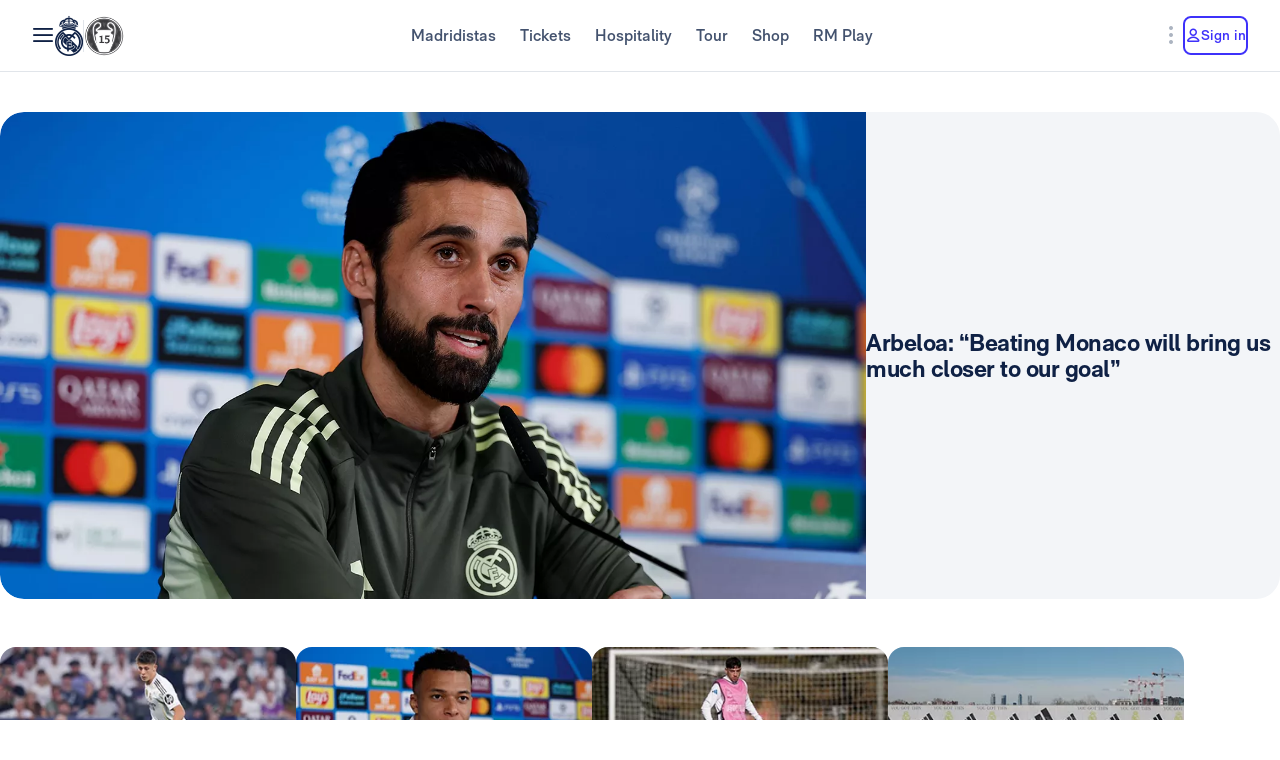

--- FILE ---
content_type: text/html; charset=utf-8
request_url: https://www.realmadrid.com/en-US
body_size: 58150
content:
<!DOCTYPE html><html lang="en" dir="ltr" data-critters-container><head>
    <meta charset="utf-8">
    <title>Real Madrid CF | Official Website</title>
    <base href="/">
    <meta name="viewport" content="width=device-width, initial-scale=1">
    <link rel="shortcut icon" href="/favicon.ico">
    <link rel="shortcut icon" type="image/svg" href="/favicon.svg">
    <link rel="icon" type="image/png" sizes="16x16" href="/favicon-16x16.png">
    <link rel="icon" type="image/png" sizes="32x32" href="/favicon-32x32.png">
    <link rel="icon" type="image/png" sizes="48x48" href="/favicon-48x48.png">
    <link rel="apple-touch-icon" href="/apple-touch-icon.png">
    <link rel="manifest" href="/manifest.webmanifest">
    <meta name="mobile-web-app-capable" content="yes">
    <meta name="theme-color" content="#ffffff">
    <meta name="application-name" content="Real Madrid CF">
    <link rel="yandex-tableau-widget" href="/yandex-browser-manifest.json">

    <!-- Preload fonts -->
    <link rel="preload" href="/RMNeue-Regular.woff2" as="font" type="font/woff2" media="print" onload="this.media='all'" crossorigin>
    <link rel="preload" href="/RMNeue-SemiBold.woff2" as="font" type="font/woff2" media="print" onload="this.media='all'" crossorigin>
    <link rel="preload" href="/RMNeue-Bold.woff2" as="font" type="font/woff2" media="print" onload="this.media='all'" crossorigin>
    <link rel="preload" href="videojs-css.css" as="style" media="print" onload="this.media='all'">

    <style id="loader-styles">
      .sr-only {
        position: absolute;
        width: 1px;
        height: 1px;
        padding: 0;
        margin: -1px;
        overflow: hidden;
        clip: rect(1px, 1px, 1px, 1px);
        clip-path: inset(50%);
        white-space: nowrap;
        border: 0;
      }

      /* overriding the getFlashPreventionPlugin ap-root movement to avoid flashes */
      body:not(.loaded) app-root {
        display: block !important;
      }

      @keyframes rotate {
        0% {
          transform: rotate(0deg);
        }
        100% {
          transform: rotate(360deg);
        }
      }

      #rm-loader {
        margin-bottom: 100vh;
        display: none;
      }
      #rm-loader .spinner {
        /* transform-origin: 300px 300px; */
        animation-name: rotate;
        animation-duration: 1200ms;
        animation-timing-function: cubic-bezier(0.4, 0, 0.2, 1);
        animation-iteration-count: infinite;
      }

      .div--spinner__background {
        position: fixed;
        top: 0;
        left: 0;
        z-index: 99998;
        width: 100vw;
        height: 100vh;
        user-select: none;
        background-color: rgba(255, 255, 255, 0.75);
        backdrop-filter: blur(30px);
      }

      .div--spinner__wrapper {
        position: absolute;
        top: 50%;
        left: 50%;
        z-index: 99999;
        transform: translate(-50%, -50%);
      }
    </style>
  <style>:root{--rm-animation-fill-mode: both;--rm-animation-delay-ms: .15s;--rm-animation-delay-s: 1s;--rm-animation-duration-ms: .15s;--rm-animation-duration-s: 1s;--rm-transition-duration-ms: .4s;--rm-transition-duration-s: 1s}:root{--rm-color-primary-white: #FFF;--rm-color-primary-light: #DEE5FD;--rm-color-primary-medium: #8FA0F5;--rm-color-primary-default: #3E31FA;--rm-color-primary-dark: #2115AB;--rm-color-primary-bg: #EEF2FD;--rm-color-grayscale-off-white: #FBFDFF;--rm-color-grayscale-bg: #F3F5F8;--rm-color-grayscale-input: #EDEFF2;--rm-color-grayscale-line: #E1E5EA;--rm-color-grayscale-light: #C7CCD6;--rm-color-grayscale-medium: #ACB4C1;--rm-color-grayscale-placehold: #8C95A6;--rm-color-grayscale-body-light: #788398;--rm-color-grayscale-label: #5E6A83;--rm-color-grayscale-hint: #788398;--rm-color-grayscale-body: #43526E;--rm-color-grayscale-dark: #29395A;--rm-color-grayscale-title: #0F2145;--rm-color-grayscale-off-black: #14142B;--rm-color-gradients-01-primary: linear-gradient( 8deg, var(--rm-color-primary-default) 15.1%, var(--rm-color-secondary-default) 100% );--rm-color-gradients-02-dark: linear-gradient( 198deg, var(--rm-color-primary-default) 0%, #2115AB 100% );--rm-color-gradients-03-inverse: linear-gradient( 8deg, var(--rm-color-secondary-default) 15.1%, var(--rm-color-primary-default) 100% );--rm-color-gradients-04-linear-light: linear-gradient( 270deg, #E7E7E7 0%, var(--rm-color-primary-white) 100% );--rm-color-gradients-platinum: linear-gradient(109deg, #636682 0%, #BDBECC 61.13%, #A8AABD 100%);--rm-color-gradients-gold: linear-gradient( 62.54deg, #BCA48F 42.67%, rgb(234 199 169 / 76%) 89.87% ), #BCA48F;--rm-color-gradients-gold-dark: linear-gradient( 62.54deg, #AB6C02 42.67%, rgb(183 118 0 / 66%) 89.87% );--rm-color-secondary-bg: #EDEBFA;--rm-color-secondary-light: #E6DDFF;--rm-color-secondary-darkmode: #A991EC;--rm-color-secondary-default: #8760F6;--rm-color-secondary-dark: #3F18B0;--rm-color-tertiary-light: #FFDF9A;--rm-color-tertiary-medium: #F2BE4E;--rm-color-premium-default: #947138;--rm-color-premium-dark: #4A4741;--rm-color-premium-light: #FFF5E0;--rm-color-premium-bg: #FFD48F;--rm-color-error-light: #FFF1F6;--rm-color-error-bg: #FCE3EC;--rm-color-error-darkmode: #FA9ABC;--rm-color-error-default: #CA024F;--rm-color-error-dark: #9E0038;--rm-color-success-light: #F1F9EA;--rm-color-success-bg: #E0F2D1;--rm-color-success-darkmode: #A2D98C;--rm-color-success-default: #3D923D;--rm-color-success-dark: #026C02;--rm-color-warning-light: #FFF8E9;--rm-color-warning-bg: #FEEDC8;--rm-color-warning-darkmode: #FFDF9A;--rm-color-warning-default: #EAAC30;--rm-color-warning-dark: #946300;--rm-color-overlay-downward-lighten: linear-gradient(180deg, #FFFFFFBF 0%, #FFF0 100%);--rm-color-overlay-upward-lighten: linear-gradient(180deg, #FFF0 0%, #FFFFFFBF 100%);--rm-color-overlay-downward-darken: linear-gradient(180deg, #000000BF 0%, #0000 100%);--rm-color-overlay-upward-darken: linear-gradient(180deg, #0000 0%, #000000BF 100%);--rm-color-transparent-dark-overlay-95: #14142BF2;--rm-color-transparent-dark-overlay-75: #14142BBF;--rm-color-transparent-dark-overlay-65: #14142BA6;--rm-color-transparent-dark-overlay-40: #14142B66;--rm-color-transparent-dark-overlay-25: #14142B40;--rm-color-transparent-dark-overlay-10: #14142B1A;--rm-color-transparent-light-overlay-95: #EFF0F6F2;--rm-color-transparent-light-overlay-75: #EFF0F6BF;--rm-color-transparent-light-overlay-65: #EFF0F6A6;--rm-color-transparent-light-overlay-40: #EFF0F666;--rm-color-transparent-light-overlay-25: #EFF0F640;--rm-color-transparent-light-overlay-10: #EFF0F61A;--rm-color-sky-100: #E5EBFE;--rm-color-sky-300: #7897FF;--rm-color-primary-shadow: rgb(84 77 183 / 78%);--rm-color-primary-active-outline: rgb(239 240 246 / 40%);--rm-color-secondary-background-hover: rgb(235 236 255 / 50.2%);--rm-button-primary-color: var(--rm-color-white);--rm-button-primary-background-color: var(--rm-color-primary-default);--rm-button-primary-background-image: var(--rm-color-gradients-01-primary);--rm-button-primary-shadow-hover: 0 1rem 3rem -1rem var(--rm-color-primary-shadow);--rm-button-primary-background-image-focus: var(--rm-color-gradients-02-dark);--rm-button-primary-shadow-focus: 0 1rem 3rem -1rem var(--rm-color-primary-shadow);--rm-button-primary-outline-color-active: var(--rm-color-primary-default);--rm-button-secondary-color: var(--rm-color-primary-default);--rm-button-secondary-background-color: var(--rm-color-primary-white);--rm-button-secondary-border-color: var(--rm-color-primary-default);--rm-button-secondary-background-color-hover: var(--rm-color-secondary-background-hover);--rm-button-secondary-color-focus: var(--rm-color-primary-dark);--rm-button-secondary-background-color-focus: var(--rm-color-secondary-background-hover);--rm-button-secondary-border-color-focus: var(--rm-color-primary-dark);--rm-button-secondary-color-active: var(--rm-color-primary-dark);--rm-button-secondary-border-color-active: var(--rm-color-primary-dark);--rm-button-secondary-outline-color-active: var(--rm-color-primary-dark);--rm-button-subtle-color: var(--rm-color-primary-default);--rm-button-subtle-background-color: var(--rm-color-primary-white);--rm-button-subtle-border-color: var(--rm-color-grayscale-line);--rm-button-subtle-color-hover: var(--rm-color-primary-default);--rm-button-subtle-background-color-hover: var(--rm-color-primary-white);--rm-button-subtle-border-color-hover: var(--rm-color-primary-default);--rm-button-subtle-color-focus: var(--rm-color-primary-dark);--rm-button-subtle-background-color-focus: var(--rm-color-primary-white);--rm-button-subtle-border-color-focus: var(--rm-color-primary-dark);--rm-button-subtle-color-active: var(--rm-color-primary-dark);--rm-button-subtle-background-color-active: var(--rm-color-primary-white);--rm-button-subtle-border-color-active: var(--rm-color-grayscale-line);--rm-button-subtle-outline-color-active: var(--rm-color-primary-default);--rm-button-danger-color: var(--rm-color-error-default);--rm-button-danger-background-color: var(--rm-color-primary-white);--rm-button-danger-border-color: var(--rm-color-grayscale-line);--rm-button-danger-color-hover: var(--rm-color-error-default);--rm-button-danger-background-color-hover: var(--rm-color-primary-white);--rm-button-danger-border-color-hover: var(--rm-color-error-default);--rm-button-danger-color-focus: var(--rm-color-error-dark);--rm-button-danger-background-color-focus: var(--rm-color-primary-white);--rm-button-danger-border-color-focus: var(--rm-color-error-dark);--rm-button-danger-color-active: var(--rm-color-error-dark);--rm-button-danger-background-color-active: var(--rm-color-primary-white);--rm-button-danger-border-color-active: var(--rm-color-grayscale-line);--rm-button-danger-outline-color-active: var(--rm-color-error-default);--rm-button-link-color: var(--rm-color-grayscale-body-light);--rm-button-link-color-hover: var(--rm-color-primary-default);--rm-button-link-color-active: var(--rm-color-primary-default);--rm-button-link-background-active: var(--rm-color-primary-light);--rm-button-link-color-focus: var(--rm-color-primary-dark);--rm-button-text-color: var(--rm-color-primary-default);--rm-button-text-color-hover: var(--rm-color-primary-default);--rm-button-text-background-focus: var(--rm-color-primary-light);--rm-button-text-color-focus: var(--rm-color-primary-dark);--rm-button-text-color-active: var(--rm-color-primary-default);--rm-button-text-outline-color-active: var(--rm-color-primary-default);--rm-button-premium-light-color: var(--rm-color-premium-default);--rm-button-premium-light-color-hover: var(--rm-color-premium-default);--rm-button-premium-light-background-focus: var(--rm-color-premium-light);--rm-button-premium-light-color-focus: var(--rm-color-premium-dark);--rm-button-premium-light-color-active: var(--rm-color-premium-dark);--rm-button-premium-light-outline-color-active: transparent;--rm-button-premium-dark-color: var(--rm-color-premium-bg);--rm-button-premium-dark-color-hover: var(--rm-color-premium-bg);--rm-button-premium-dark-background-focus: var(--rm-color-premium-dark);--rm-button-premium-dark-color-focus: var(--rm-color-premium-light);--rm-button-premium-dark-color-active: var(--rm-color-premium-light);--rm-button-premium-dark-outline-color-active: transparent;--rm-chip-color: var(--rm-color-grayscale-body);--rm-chip-background-color: var(--rm-color-white);--rm-chip-border-color: var(--rm-color-primary-light);--rm-chip-color-hover: var(--rm-color-grayscale-body);--rm-chip-background-hover: var(--rm-color-primary-bg);--rm-chip-border-color-hover: var(--rm-color-primary-light);--rm-chip-color-focus: var(--rm-color-primary-default);--rm-chip-background-focus: var(--rm-color-primary-bg);--rm-chip-border-color-focus: var(--rm-color-primary-default);--rm-chip-color-active: var(--rm-color-primary-default);--rm-chip-background-active: var(--rm-color-primary-bg);--rm-chip-border-color-active: var(--rm-color-primary-default);--rm-text-color: var(--rm-color-grayscale-off-black);--rm-input-message-error: var(--rm-color-error-default);--rm-color-white: #FFF;--rm-color-black: #000}:root{--rm-font-family-default: RMNeue, arial, helvetica;--rm-base-font: 1rem;--rm-line-height-base: 1.5;--rm-letter-spacing: -.0625rem;--rm-letter-spacing-small: .0469rem;--rm-letter-spacing-x-small: .0156rem;--rm-font-weight-light: 300;--rm-font-weight-base: 400;--rm-font-weight-medium: 500;--rm-font-weight-semi-bold: 600;--rm-font-weight-bold: 700;--rm-typo-display-bold-font-weight: var(--rm-font-weight-bold);--rm-typo-display-normal-font-weight: var(--rm-font-weight-base);--rm-typo-display-d1-huge-font-size: 7rem;--rm-typo-display-d1-huge-line-height: 1.1;--rm-typo-display-d1-huge-letter-spacing: -1px;--rm-typo-display-d2-large-font-size: 5.5rem;--rm-typo-display-d2-large-line-height: 1.1;--rm-typo-display-d2-large-letter-spacing: -1px;--rm-typo-display-d3-medium-font-size: 4.5rem;--rm-typo-display-d3-medium-line-height: 1;--rm-typo-display-d3-medium-letter-spacing: -1px;--rm-typo-display-d4-small-font-size: 3.5rem;--rm-typo-display-d4-small-line-height: 1;--rm-typo-display-d4-small-letter-spacing: -1px;--rm-typo-heading-bold-font-weight: var(--rm-font-weight-bold);--rm-typo-heading-normal-font-weight: var(--rm-font-weight-base);--rm-typo-heading-h1-large-font-size: 3rem;--rm-typo-heading-h1-large-line-height: 1.1;--rm-typo-heading-h1-large-letter-spacing: -1px;--rm-typo-heading-h2-large-font-size: 2.5rem;--rm-typo-heading-h2-large-line-height: 1.1;--rm-typo-heading-h2-large-letter-spacing: -1px;--rm-typo-heading-h3-medium-font-size: 2rem;--rm-typo-heading-h3-medium-line-height: 1.1;--rm-typo-heading-h3-medium-letter-spacing: -.5px;--rm-typo-heading-h4-small-font-size: 1.5rem;--rm-typo-heading-h4-small-line-height: 1.1;--rm-typo-heading-h4-small-letter-spacing: -.5px;--rm-typo-heading-h5-x-small-font-size: 1.25rem;--rm-typo-heading-h5-x-small-line-height: 1.2;--rm-typo-heading-h5-x-small-letter-spacing: -.5px;--rm-typo-body-xl-font-size: 2rem;--rm-typo-body-font-weight: var(--rm-font-weight-base);--rm-typo-body-large-font-size: 1.25rem;--rm-typo-body-large-line-height: 1.6;--rm-typo-body-large-letter-spacing: 0;--rm-typo-body-medium-font-size: 1.125rem;--rm-typo-body-medium-line-height: 1.3;--rm-typo-body-medium-letter-spacing: 0;--rm-typo-body-small-font-size: 1rem;--rm-typo-body-small-line-height: 1.2;--rm-typo-body-small-letter-spacing: 0;--rm-typo-body-x-small-font-size: .875rem;--rm-typo-body-x-small-line-height: 1.2;--rm-typo-body-x-small-letter-spacing: 0;--rm-typo-body-xs-small-font-size: .75rem;--rm-typo-body-xs-small-line-height: 1.3;--rm-typo-body-xs-small-letter-spacing: 0;--rm-typo-body-tiny-font-size: .625rem;--rm-typo-body-tiny-line-height: 1.2;--rm-typo-body-tiny-letter-spacing: 0;--rm-typo-link-font-weight: var(--rm-font-weight-semi-bold);--rm-typo-link-xxl-font-size: 2.25rem;--rm-typo-link-xxl-line-height: 1;--rm-typo-link-xxl-letter-spacing: .75px;--rm-typo-link-xl-font-size: 2rem;--rm-typo-link-xl-line-height: .8;--rm-typo-link-xl-letter-spacing: .75px;--rm-typo-link-huge-font-size: 1.25rem;--rm-typo-link-huge-line-height: 1.6;--rm-typo-link-huge-letter-spacing: .75px;--rm-typo-link-large-font-size: 1.125rem;--rm-typo-link-large-line-height: 1.6;--rm-typo-link-large-letter-spacing: .75px;--rm-typo-link-medium-font-size: 1.125rem;--rm-typo-link-medium-line-height: 1.3;--rm-typo-link-medium-letter-spacing: .75px;--rm-typo-link-small-font-size: 1rem;--rm-typo-link-small-line-height: 1.2;--rm-typo-link-small-letter-spacing: 0;--rm-typo-link-x-small-font-size: .875rem;--rm-typo-link-x-small-line-height: 1.2;--rm-typo-link-x-small-letter-spacing: .75px;--rm-typo-link-xs-small-font-size: .75rem;--rm-typo-link-xs-small-line-height: 1.3;--rm-typo-link-xs-small-letter-spacing: 0;--rm-typo-link-underline-font-weight: var(--rm-font-weight-semi-bold);--rm-typo-link-underline-large-font-size: 1.25rem;--rm-typo-link-underline-large-line-height: 1.6;--rm-typo-link-underline-large-letter-spacing: .75;--rm-typo-link-underline-medium-font-size: 1.125rem;--rm-typo-link-underline-medium-line-height: 1.3;--rm-typo-link-underline-medium-letter-spacing: 0;--rm-typo-link-underline-small-font-size: 1rem;--rm-typo-link-underline-small-line-height: 1.2;--rm-typo-link-underline-small-letter-spacing: 0;--rm-typo-link-underline-x-small-font-size: .875rem;--rm-typo-link-underline-x-small-line-height: 1.2;--rm-typo-link-underline-x-small-letter-spacing: 0;--rm-typo-link-underline-xs-small-font-size: .75rem;--rm-typo-link-underline-xs-small-line-height: 1.3;--rm-typo-link-underline-xs-small-letter-spacing: 0;--rm-typo-link-underline-tiny-font-size: .625rem;--rm-typo-link-underline-tiny-line-height: 1.2;--rm-typo-link-underline-tiny-letter-spacing: 0;--rm-typo-caption-font-weight: var(--rm-font-weight-base);--rm-typo-caption-small-font-size: .8125rem;--rm-typo-caption-small-line-height: 1.4;--rm-typo-caption-small-letter-spacing: 0}:root{--rm-checkbox-white: var(--rm-color-white);--rm-checkbox-dark: var(--rm-color-grayscale-off-black);--rm-checkbox-primary: var(--rm-color-primary-default);--rm-checkbox-border-radius-large: .5rem;--rm-checkbox-border-radius-small: .375rem;--rm-checkbox-height-large: 2rem;--rm-checkbox-height-small: 1.25rem;--rm-input-height-x-small: 2.875rem;--rm-input-height-small: 3rem;--rm-input-height-medium: 3.5rem;--rm-input-height-large: 4rem;--rm-input-height-xl: 6rem;--rm-input-padding-y-large: 1.375rem;--rm-input-padding-x: 1.125rem;--rm-input-padding-xl: 1.5rem;--rm-input-color-text: var(--rm-color-grayscale-label);--rm-input-color-text-active: var(--rm-color-grayscale-off-black);--rm-input-height-error: 2.25rem;--rm-input-background-color-initial: var(--rm-color-grayscale-input);--rm-input-background-color: var(--rm-color-white);--rm-input-caret-color: var(--rm-color-primary-default);--rm-input-border-width: 2px;--rm-input-border-radius-x-small: .75rem;--rm-input-border-radius-small: .75rem;--rm-input-border-radius-medium: .75rem;--rm-input-border-radius-large: .75rem;--rm-input-border-radius-xl: 1rem;--rm-input-hint-color: var(--rm-color-grayscale-hint);--rm-input-icons: var(--rm-color-grayscale-placehold);--rm-button-transition-duration: var(--rm-transition-duration-ms);--rm-button-font-size-x-small: var(--rm-typo-link-x-small-font-size);--rm-button-font-size-small: var(--rm-typo-link-small-font-size);--rm-button-font-size-medium: var(--rm-typo-link-medium-font-size);--rm-button-font-size-large: var(--rm-typo-link-large-font-size);--rm-button-font-size-huge: var(--rm-typo-link-huge-font-size);--rm-button-font-size-xl: var(--rm-typo-link-xl-font-size);--rm-button-font-size-xxl: var(--rm-typo-link-xxl-font-size);--rm-button-height-x-small: 2.857em;--rm-button-height-small: 3em;--rm-button-height-medium: 3.111em;--rm-button-height-large: 3.556em;--rm-button-height-huge: 3.6em;--rm-button-height-xl: 6rem;--rm-button-height-xxl: 6.5rem;--rm-button-border-radius-x-small: .571em;--rm-button-border-radius-small: .75em;--rm-button-border-radius-medium: .667em;--rm-button-border-radius-large: .889em;--rm-button-border-radius-huge: .8em;--rm-button-border-radius-xl: .5em;--rm-button-border-radius-xxl: .8em;--rm-button-padding-x-small: .643em 1.143em;--rm-button-padding-inline-x-small: .643em;--rm-button-padding-small: .75em 1.25em;--rm-button-padding-inline-small: 1.25em;--rm-button-padding-medium: .667em 1.333em;--rm-button-padding-inline-medium: 1.333em;--rm-button-padding-large: .889em 1.778em;--rm-button-padding-inline-large: 1.778em;--rm-button-padding-huge: .8em 1.6em;--rm-button-padding-inline-huge: 1.6em;--rm-button-padding-xl: 1em 2em;--rm-button-padding-inline-xl: 2rem;--rm-button-padding-xxl: 1em 1em;--rm-button-padding-inline-xxl: 2.5rem;--rm-button-font-weight: var(--rm-typo-link-font-weight);--rm-button-line-height-x-small: var(--rm-typo-link-x-small-line-height);--rm-button-line-height-small: var(--rm-typo-link-small-line-height);--rm-button-line-height-medium: var(--rm-typo-link-medium-line-height);--rm-button-line-height-large: var(--rm-typo-link-large-line-height);--rm-button-line-height-huge: var(--rm-typo-link-huge-line-height);--rm-button-line-height-xl: var(--rm-typo-link-xl-line-height);--rm-button-line-height-xxl: var(--rm-typo-link-xxl-line-height);--rm-button-letter-spacing: var(--rm-letter-spacing-small);--rm-button-letter-spacing-x-small: var(--rm-letter-spacing-x-small);--rm-pill-height-x-small: 40px;--rm-pill-height-medium: 56px;--rm-pill-border-radius-x-small: .5rem;--rm-pill-border-radius-medium: .75rem;--rm-pill-padding-x-small: .563rem 1rem;--rm-pill-padding-inline-x-small: .563rem;--rm-pill-padding-medium: .75rem 1.5rem;--rm-pill-padding-inline-medium: 1.5rem;--rm-pill-font-size-x-small: var(--rm-typo-link-x-small-font-size);--rm-pill-font-size-small: var(--rm-typo-link-small-font-size);--rm-pill-font-size-medium: var(--rm-typo-link-medium-font-size);--rm-pill-font-weight: var(--rm-typo-link-font-weight);--rm-pill-line-height-x-small: var(--rm-typo-link-x-small-line-height);--rm-pill-line-height-medium: var(--rm-typo-link-medium-line-height);--rm-pill-letter-spacing: var(--rm-letter-spacing-small);--rm-pill-letter-spacing-x-small: var(--rm-letter-spacing-x-small);--rm-chip-height-small: 2rem;--rm-chip-height-medium: 2.5rem;--rm-chip-border-radius-small: 1rem;--rm-chip-border-radius-medium: 1.5rem;--rm-chip-padding: .3125rem 1.25rem;--rm-chip-padding-inline: .5rem;--rm-chip-font-size: var(--rm-typo-link-x-small-font-size);--rm-chip-font-weight: var(--rm-typo-body-font-weight);--rm-chip-line-height: var(--rm-typo-link-x-small-line-height);--rm-chip-letter-spacing: var(--rm-letter-spacing-small);--rm-disabled-opacity: .5;--rm-disabled-filter: grayscale(100%)}:root{--rm-scroll-modal-width: calc(100% - 1px) ;--rm-scroll-modal-width-tablet: calc(100% - 1px) ;--rm-scroll-modal-width-laptop: calc(100% - 1px) ;--rm-scroll-modal-height: calc(100% - 5.625rem) ;--rm-scroll-modal-height-tablet: calc(100% - 5.625rem) ;--rm-scroll-modal-height-laptop: calc(100% - 3.875rem) ;--rm-scroll-modal-before-width: calc(100% + 1px) ;--rm-scroll-modal-before-height: 2.5rem;--rm-scroll-modal-after-width: calc(100% + 1px) ;--rm-scroll-modal-after-height: 2.5rem;--rm-scroll-modal-top: -1px;--rm-scroll-modal-bottom: -1px;--rm-scroll-modal-before-background: linear-gradient( var(--rm-color-primary-white), rgb(255 255 255 / 10%) );--rm-scroll-modal-after-background: linear-gradient( rgb(255 255 255 / 10%), var(--rm-color-primary-white) );--rm-scroll-modal-content-padding: 1.875rem .25rem 1.875rem 0;--rm-scroll-modal-content-margin: 0;--rm-modal-max-height-mobile: calc(100vh - 1.5rem) ;--rm-modal-max-height-tablet: calc(100vh - 8rem) ;--rm-modal-max-height-laptop: calc(100vh - 8rem) ;--max-width: 37.5rem;--rm-modal-min-height-mobile: 36rem;--rm-modal-min-height-laptop: 40rem}:root{--rm-sm-padding: .3125rem;--rm-md-padding: .625rem;--rm-lg-padding: .9375rem}*{box-sizing:border-box}html{-webkit-text-size-adjust:100%;text-size-adjust:100%}body{margin:0}main{display:block}a{cursor:pointer;background-color:transparent}img{border-style:none}button{margin:0;font-family:inherit;font-size:100%;line-height:inherit}button{overflow:visible}button{text-transform:none}button{appearance:button}button::-moz-focus-inner{padding:0;border-style:none}button:-moz-focusring{outline:1px dotted ButtonText}@font-face{font-family:RMNeue;font-style:normal;font-weight:800;src:url("./media/RMNeue-Black.woff2") format("woff2"),url("./media/RMNeue-Black.woff") format("woff");font-display:fallback}@font-face{font-family:RMNeue;font-style:italic;font-weight:800;src:url("./media/RMNeue-BlackItalic.woff2") format("woff2"),url("./media/RMNeue-BlackItalic.woff") format("woff");font-display:fallback}@font-face{font-family:RMNeue;font-style:normal;font-weight:700;src:url("./media/RMNeue-Bold.woff2") format("woff2"),url("./media/RMNeue-Bold.woff") format("woff");font-display:fallback}@font-face{font-family:RMNeue;font-style:italic;font-weight:700;src:url("./media/RMNeue-BoldItalic.woff2") format("woff2"),url("./media/RMNeue-BoldItalic.woff") format("woff");font-display:fallback}@font-face{font-family:RMNeue;font-style:normal;font-weight:600;src:url("./media/RMNeue-SemiBold.woff2") format("woff2"),url("./media/RMNeue-SemiBold.woff") format("woff");font-display:fallback}@font-face{font-family:RMNeue;font-style:italic;font-weight:600;src:url("./media/RMNeue-SemiBoldItalic.woff2") format("woff2"),url("./media/RMNeue-SemiBoldItalic.woff") format("woff");font-display:fallback}@font-face{font-family:RMNeue;font-style:normal;font-weight:400;src:url("./media/RMNeue-Regular.woff2") format("woff2"),url("./media/RMNeue-Regular.woff") format("woff");font-display:fallback}@font-face{font-family:RMNeue;font-style:normal;font-weight:300;src:url("./media/RMNeue-Light.woff2") format("woff2"),url("./media/RMNeue-Light.woff") format("woff");font-display:fallback}@font-face{font-family:RMNeue;font-style:italic;font-weight:300;src:url("./media/RMNeue-LightItalic.woff2") format("woff2"),url("./media/RMNeue-LightItalic.woff") format("woff");font-display:fallback}body{font-family:var(--rm-font-family-default);font-size:1rem;font-weight:var(--rm-font-weight-base);line-height:1.5;color:var(--rm-color-grayscale-off-black)}@font-face{font-family:rm-icons-16;src:url("./media/rm-icons-16.woff2") format("woff2"),url("./media/rm-icons-16.woff") format("woff")}.rm-icon--16{display:inline-block;font-family:rm-icons-16,Arial,Helvetica,sans-serif!important;font-size:var(--rm-icon-font-size);font-style:normal;font-weight:400!important;font-variant:normal;line-height:1;text-align:center;text-transform:none;vertical-align:middle;-webkit-font-smoothing:antialiased;-moz-osx-font-smoothing:grayscale}.rm-icon--16:before{display:inline-block;width:1em;height:1em;line-height:1em}@font-face{font-family:rm-icons-24;src:url("./media/rm-icons-24.woff2") format("woff2"),url("./media/rm-icons-24.woff") format("woff")}.rm-icon--24{display:inline-block;font-family:rm-icons-24,Arial,Helvetica,sans-serif!important;font-size:var(--rm-icon-font-size);font-style:normal;font-weight:400!important;font-variant:normal;line-height:1;text-align:center;text-transform:none;vertical-align:middle;-webkit-font-smoothing:antialiased;-moz-osx-font-smoothing:grayscale}.rm-icon--24:before{display:inline-block;width:1em;height:1em;line-height:1em}@font-face{font-family:rm-icons-40;src:url("./media/rm-icons-40.woff2") format("woff2"),url("./media/rm-icons-40.woff") format("woff")}.rm-icon--40{display:inline-block;font-family:rm-icons-40,Arial,Helvetica,sans-serif!important;font-size:var(--rm-icon-font-size);font-style:normal;font-weight:400!important;font-variant:normal;line-height:1;text-align:center;text-transform:none;vertical-align:middle;-webkit-font-smoothing:antialiased;-moz-osx-font-smoothing:grayscale}.rm-icon--40:before{display:inline-block;width:1em;height:1em;line-height:1em}.rm-icon--16{--rm-icon-font-size: 1rem}.rm-icon--24{--rm-icon-font-size: 1.5rem}.rm-icon--40{--rm-icon-font-size: 2.5rem}.rm-icon--16.rm-icon--profile:before{content:"\f10f"}.rm-icon--16.rm-icon--lang:before{content:"\f124"}.rm-icon--16.rm-icon--chevron-up:before{content:"\f13a"}.rm-icon--16.rm-icon--chevron-right:before{content:"\f13b"}.rm-icon--16.rm-icon--chevron-down:before{content:"\f13d"}.rm-icon--24.rm-icon--menu:before{content:"\f119"}.rm-icon--24.rm-icon--dots-v:before{content:"\f130"}.rm-icon--40.rm-icon--rm-logo:before{content:"\f10e"}:root{--rm-bp-tablet-sm: 48rem}
</style><link rel="stylesheet" href="styles-I55NMZAP.css" media="print" onload="this.media='all'"><noscript><link rel="stylesheet" href="styles-I55NMZAP.css"></noscript><link rel="modulepreload" href="chunk-4RW6UHFQ.js"><link rel="modulepreload" href="chunk-UKA3LGLL.js"><link rel="modulepreload" href="chunk-OEMFCH6J.js"><link rel="modulepreload" href="chunk-JL6KFJ3S.js"><link rel="modulepreload" href="chunk-EGS7QJFP.js"><link rel="modulepreload" href="chunk-4E4MYS3E.js"><link rel="modulepreload" href="chunk-V654TUZY.js"><link rel="modulepreload" href="chunk-AGAKTUUN.js"><link rel="modulepreload" href="chunk-SQ3F2JBA.js"><link rel="modulepreload" href="chunk-UKR7VT25.js"><link rel="modulepreload" href="chunk-OVOSUUDK.js"><link rel="modulepreload" href="chunk-CWTPBX7D.js"><style ng-app-id="ng">[_nghost-ng-c1026985494]{display:block}</style><style ng-app-id="ng">body{overflow-x:hidden}.rm-web__footer{min-height:200px}.rm-web__sticky{position:sticky;top:0;z-index:60}.rm-web__main{position:relative;flex-grow:1}.rm-web__container{width:100%;max-width:105rem;padding-inline:1.5rem;margin-inline:auto}@media only screen and (min-width: 52.1875rem){.rm-web__container{padding-inline:5.5625rem}}.rm-web__hr{max-width:calc(100vw - 3rem);margin:0 auto;border-color:var(--rm-color-grayscale-line);border-width:0 0 1px}@media only screen and (min-width: 52.1875rem){.rm-web__hr{max-width:calc(100vw - 11.125rem)}}.rm-web__games{overflow:hidden}.rm-web-module__header{display:flex;align-items:flex-end;justify-content:space-between;margin-block:2.5rem 1.5rem}@media only screen and (min-width: 37.5rem){.rm-web-module__header{margin-block:3rem 2rem}}.rm-web-module__header--news{margin-block:1rem .5rem}@media only screen and (min-width: 37.5rem){.rm-web-module__header--news{margin-block:1rem 2rem}}.rm-web-module__header--news .rm-web-module__title{font-size:var(--rm-typo-heading-h2-large-font-size);font-weight:var(--rm-typo-heading-bold-font-weight);line-height:var(--rm-typo-heading-h2-large-line-height);letter-spacing:var(--rm-typo-heading-h2-large-letter-spacing);margin-block:0;color:var(--rm-color-grayscale-title)}.rm-web-module__title{font-size:var(--rm-typo-heading-h3-medium-font-size);font-weight:var(--rm-typo-heading-bold-font-weight);line-height:var(--rm-typo-heading-h3-medium-line-height);letter-spacing:var(--rm-typo-heading-h3-medium-letter-spacing);margin-block:0;color:var(--rm-color-grayscale-title)}@media only screen and (min-width: 37.5rem){.rm-web-module__title{font-size:var(--rm-typo-heading-h2-large-font-size);font-weight:var(--rm-typo-heading-bold-font-weight);line-height:var(--rm-typo-heading-h2-large-line-height);letter-spacing:var(--rm-typo-heading-h2-large-letter-spacing)}}.rm-web-module__subtitle{font-size:var(--rm-typo-heading-h4-small-font-size);font-weight:var(--rm-typo-heading-bold-font-weight);line-height:var(--rm-typo-heading-h4-small-line-height);letter-spacing:var(--rm-typo-heading-h4-small-letter-spacing);width:100%;margin-block:0;color:var(--rm-color-grayscale-title)}@media only screen and (min-width: 37.5rem){.rm-web-module__subtitle{font-size:var(--rm-typo-heading-h3-medium-font-size);font-weight:var(--rm-typo-heading-bold-font-weight);line-height:var(--rm-typo-heading-h3-medium-line-height);letter-spacing:var(--rm-typo-heading-h3-medium-letter-spacing)}}.rm-web-module__subtitle:not(:first-child){padding-block-start:2rem}@media only screen and (min-width: 37.5rem){.rm-web-module__subtitle:not(:first-child){padding-block-start:2.5rem}}.rm-web-module__main--notitle{margin-block-start:1.5rem}@media only screen and (min-width: 37.5rem){.rm-web-module__main--notitle{margin-block-start:2.5rem}}.rm-web-module__main--news{margin-block-start:.5rem}@media only screen and (min-width: 37.5rem){.rm-web-module__main--news{margin-block-start:2rem}}.rm-web-module__actions{display:flex;align-items:center}.rm-web-module__more{display:inline-flex;align-items:center;justify-content:center;text-decoration:none;cursor:pointer;-webkit-user-select:none;user-select:none;padding:0;font-weight:var(--rm-button-font-weight);color:var(--rm-button-primary-color, #fff);letter-spacing:var(--rm-button-letter-spacing);background-color:transparent;border:2px solid;outline:2px solid transparent;outline-offset:5px;transition:color var(--rm-button-transition-duration) ease-in-out,background var(--rm-button-transition-duration) ease-in-out,outline-color var(--rm-button-transition-duration) ease-in-out,outline-offset var(--rm-animation-duration-ms) ease-in-out,border-color var(--rm-button-transition-duration) ease-in-out,box-shadow var(--rm-button-transition-duration) ease-in-out,opacity var(--rm-button-transition-duration) ease-in-out,filter var(--rm-button-transition-duration) ease-in-out;color:var(--rm-button-link-color);letter-spacing:var(--rm-typo-link-small-letter-spacing);border:0;min-height:var(--rm-button-height-x-small);padding-inline:var(--rm-button-padding-inline-x-small);font-size:var(--rm-button-font-size-x-small);line-height:var(--rm-button-line-height-size-x-small);letter-spacing:var(--rm-button-letter-spacing-x-small);border-radius:var(--rm-button-border-radius-x-small);gap:.625rem;margin-inline-end:calc(var(--rm-button-padding-inline-x-small) * -1);color:var(--rm-color-primary-default)}.rm-web-module__more .icon,.rm-web-module__more .rm-icon{flex-shrink:0}.rm-web-module__more:active{outline-offset:2px}.rm-web-module__more .icon--loading,.rm-web-module__more .rm-icon--loading{animation:spin 1s infinite linear}@keyframes spin{0%{transform:rotate(0)}to{transform:rotate(360deg)}}.rm-web-module__more:hover{color:var(--rm-button-link-color-hover)}.rm-web-module__more:hover span:not(.icon,.rm-icon){text-decoration:underline}.rm-web-module__more:focus,.rm-web-module__more:focus-visible{color:var(--rm-button-link-color-focus)}.rm-web-module__more:active{color:var(--rm-button-link-color-active);background-color:var(--rm-button-link-background-active)}.rm-web-module__more .rm-icon{color:var(--rm-color-grayscale-placehold)}@media only screen and (max-width: 52.125rem){.rm-web-module__more span:not(.rm-icon){display:none}}
</style><style ng-app-id="ng">.modal-content[_ngcontent-ng-c1594905931]{display:flex;flex-direction:column;overflow:hidden}.modal-content__container[_ngcontent-ng-c1594905931]{position:relative;display:flex;flex-direction:column;flex-grow:1;overflow:hidden}.modal-content__container[_ngcontent-ng-c1594905931]:before, .modal-content__container[_ngcontent-ng-c1594905931]:after{position:absolute;width:var(--rm-scroll-modal-before-width);height:var(--rm-scroll-modal-before-height);pointer-events:none;content:""}.modal-content__container[_ngcontent-ng-c1594905931]:before{top:var(--rm-scroll-modal-top);background:var(--rm-scroll-modal-before-background)}.modal-content__container[_ngcontent-ng-c1594905931]:after{bottom:var(--rm-scroll-modal-bottom);background:var(--rm-scroll-modal-after-background)}.modal-content__scroll[_ngcontent-ng-c1594905931]{scrollbar-width:thin;scrollbar-color:var(--rm-color-grayscale-light) transparent;padding:var(--rm-scroll-modal-content-padding);margin:var(--rm-scroll-modal-content-margin);overflow-y:auto;flex-grow:1}.modal-content__scroll[_ngcontent-ng-c1594905931]::-webkit-scrollbar{width:.35rem;height:.35rem}.modal-content__scroll[_ngcontent-ng-c1594905931]::-webkit-scrollbar-track{background:transparent}.modal-content__scroll[_ngcontent-ng-c1594905931]   [_ngcontent-ng-c1594905931]::-webkit-scrollbar-track-piece{background:transparent}.modal-content__scroll[_ngcontent-ng-c1594905931]::-webkit-scrollbar-thumb{background-color:var(--rm-color-grayscale-light);border:3px solid transparent;border-radius:1.75rem}@media (min-width: 769px){.modal-content__scroll[_ngcontent-ng-c1594905931]{max-height:max(50vh,24rem)}}.modal-content__title[_ngcontent-ng-c1594905931]{font-size:var(--rm-typo-heading-h3-medium-font-size);font-weight:var(--rm-typo-heading-bold-font-weight);line-height:var(--rm-typo-heading-h3-medium-line-height);letter-spacing:var(--rm-typo-heading-h3-medium-letter-spacing);padding-block:.1em;margin-block:0;color:var(--rm-color-grayscale-off-black);text-align:center}.modal-content__subtitle[_ngcontent-ng-c1594905931]{font-size:var(--rm-typo-body-medium-font-size);font-weight:var(--rm-typo-body-font-weight);line-height:var(--rm-typo-body-medium-line-height);letter-spacing:var(--rm-typo-body-medium-letter-spacing);margin:0;color:var(--rm-color-grayscale-body-light)}.modal-content__text[_ngcontent-ng-c1594905931]{font-size:var(--rm-typo-body-small-font-size);font-weight:var(--rm-typo-body-font-weight);line-height:var(--rm-typo-body-small-line-height);letter-spacing:var(--rm-typo-body-small-letter-spacing);margin:0;color:var(--rm-color-grayscale-body)}.modal-content__text[_ngcontent-ng-c1594905931] + .modal-content__text[_ngcontent-ng-c1594905931]{margin-block-start:1em}.modal-content__actions[_ngcontent-ng-c1594905931]{display:flex;flex-direction:column;gap:1.5rem;align-items:center;padding-block-start:1rem}@media (max-width: 768px){.modal-content__actions[_ngcontent-ng-c1594905931]{flex-direction:column;gap:.75rem}.modal-content__actions[_ngcontent-ng-c1594905931] > *[_ngcontent-ng-c1594905931]{--width: 100%;--rm-button-line-height-size-small: 1.2;--rm-button-line-height-size-medium: 1.2;flex-grow:1}}@media (max-width: 768px){.modal-content__btn[_ngcontent-ng-c1594905931]{--rm-button-height-large: var(--rm-button-height-medium);--rm-button-padding-inline-large: var(--rm-button-padding-inline-medium);--rm-button-font-size-large: var(--rm-button-font-size-medium);--rm-button-line-height-size-large: var(--rm-button-line-height-size-medium);--rm-button-border-radius-large: var(--rm-button-border-radius-medium);width:100%}}.copy-to-clipboard-modal[_ngcontent-ng-c1594905931]     .rm-modal__container{padding:.75rem 1.5rem 1rem}.copy-to-clipboard-modal[_ngcontent-ng-c1594905931]     .rm-modal__content{width:100%}.copy-to-clipboard-modal[_ngcontent-ng-c1594905931]   .rm-modal__controls[_ngcontent-ng-c1594905931]{display:flex;align-items:center;justify-content:space-between;margin-block-end:.5rem}.copy-to-clipboard-modal[_ngcontent-ng-c1594905931]   .rm-modal__close[_ngcontent-ng-c1594905931]{padding:0;margin:0;cursor:pointer;background-color:transparent;border:0;outline:0;appearance:none;position:static;display:inline-flex;gap:.625rem;align-items:center;justify-content:center;width:1.5rem;height:1.5rem;color:var(--rm-color-grayscale-label)}.copy-to-clipboard-modal[_ngcontent-ng-c1594905931]   .rm-modal__reset[_ngcontent-ng-c1594905931]{display:inline-flex;align-items:center;justify-content:center;text-decoration:none;cursor:pointer;-webkit-user-select:none;user-select:none;padding:0;font-weight:var(--rm-button-font-weight);color:var(--rm-button-primary-color, #fff);letter-spacing:var(--rm-button-letter-spacing);background-color:transparent;border:2px solid;outline:2px solid transparent;outline-offset:5px;transition:color var(--rm-button-transition-duration) ease-in-out,background var(--rm-button-transition-duration) ease-in-out,outline-color var(--rm-button-transition-duration) ease-in-out,outline-offset var(--rm-animation-duration-ms) ease-in-out,border-color var(--rm-button-transition-duration) ease-in-out,box-shadow var(--rm-button-transition-duration) ease-in-out,opacity var(--rm-button-transition-duration) ease-in-out,filter var(--rm-button-transition-duration) ease-in-out;min-height:var(--rm-button-height-x-small);padding-inline:var(--rm-button-padding-inline-x-small);font-size:var(--rm-button-font-size-x-small);line-height:var(--rm-button-line-height-size-x-small);letter-spacing:var(--rm-button-letter-spacing-x-small);border-radius:var(--rm-button-border-radius-x-small);gap:.625rem;color:var(--rm-button-link-color);letter-spacing:var(--rm-typo-link-small-letter-spacing);border:0;padding-inline:.5625rem;margin-inline-start:-.5625rem;color:var(--rm-color-primary-default)}.copy-to-clipboard-modal[_ngcontent-ng-c1594905931]   .rm-modal__reset[_ngcontent-ng-c1594905931]   .icon[_ngcontent-ng-c1594905931], .copy-to-clipboard-modal[_ngcontent-ng-c1594905931]   .rm-modal__reset[_ngcontent-ng-c1594905931]   .rm-icon[_ngcontent-ng-c1594905931]{flex-shrink:0}.copy-to-clipboard-modal[_ngcontent-ng-c1594905931]   .rm-modal__reset[_ngcontent-ng-c1594905931]:active{outline-offset:2px}.copy-to-clipboard-modal[_ngcontent-ng-c1594905931]   .rm-modal__reset[_ngcontent-ng-c1594905931]   .icon--loading[_ngcontent-ng-c1594905931], .copy-to-clipboard-modal[_ngcontent-ng-c1594905931]   .rm-modal__reset[_ngcontent-ng-c1594905931]   .rm-icon--loading[_ngcontent-ng-c1594905931]{animation:_ngcontent-ng-c1594905931_spin 1s infinite linear}@keyframes _ngcontent-ng-c1594905931_spin{0%{transform:rotate(0)}to{transform:rotate(360deg)}}.copy-to-clipboard-modal[_ngcontent-ng-c1594905931]   .rm-modal__reset[_ngcontent-ng-c1594905931]:hover{color:var(--rm-button-link-color-hover)}.copy-to-clipboard-modal[_ngcontent-ng-c1594905931]   .rm-modal__reset[_ngcontent-ng-c1594905931]:hover   span[_ngcontent-ng-c1594905931]:not(.icon, .rm-icon)[_ngcontent-ng-c1594905931]{text-decoration:underline}.copy-to-clipboard-modal[_ngcontent-ng-c1594905931]   .rm-modal__reset[_ngcontent-ng-c1594905931]:focus, .copy-to-clipboard-modal[_ngcontent-ng-c1594905931]   .rm-modal__reset[_ngcontent-ng-c1594905931]:focus-visible{color:var(--rm-button-link-color-focus)}.copy-to-clipboard-modal[_ngcontent-ng-c1594905931]   .rm-modal__reset[_ngcontent-ng-c1594905931]:active{color:var(--rm-button-link-color-active);background-color:var(--rm-button-link-background-active)}.copy-to-clipboard-modal[_ngcontent-ng-c1594905931]     .rm-modal__container{max-height:85vh;padding:1.5rem}@media only screen and (min-width: 48rem){.copy-to-clipboard-modal[_ngcontent-ng-c1594905931]     .rm-modal__container{--max-width: 32.5rem;max-height:initial;padding:2rem 2.5rem 2.5rem}}.copy-to-clipboard-modal[_ngcontent-ng-c1594905931]     .rm-modal__content{min-width:0}.copy-to-clipboard-modal[_ngcontent-ng-c1594905931]     .rm-modal__content .modal-content{flex-grow:1}.copy-to-clipboard-modal[_ngcontent-ng-c1594905931]     .rm-modal__content .modal-content__header{display:flex;align-items:center;justify-content:space-between}.copy-to-clipboard-modal[_ngcontent-ng-c1594905931]     .rm-modal__content .modal-content__header .title{font-size:var(--rm-typo-body-x-small-font-size);font-weight:var(--rm-typo-body-font-weight);line-height:var(--rm-typo-body-x-small-line-height);letter-spacing:var(--rm-typo-body-x-small-letter-spacing);margin-block:0;font-weight:var(--rm-font-weight-bold);color:var(--rm-color-grayscale-title)}.copy-to-clipboard-modal[_ngcontent-ng-c1594905931]     .rm-modal__content .modal-content__container{width:100%;margin:0 auto}.copy-to-clipboard-modal[_ngcontent-ng-c1594905931]     .rm-modal__content .modal-content__container:after, .copy-to-clipboard-modal[_ngcontent-ng-c1594905931]     .rm-modal__content .modal-content__container:before{z-index:50;height:.75rem;background:none}.copy-to-clipboard-modal[_ngcontent-ng-c1594905931]     .rm-modal__content .modal-content__title{font-size:var(--rm-typo-body-medium-font-size);font-weight:var(--rm-typo-body-font-weight);line-height:var(--rm-typo-body-medium-line-height);letter-spacing:var(--rm-typo-body-medium-letter-spacing);padding:0;margin-block:1.5rem;overflow:hidden;font-weight:var(--rm-font-weight-bold);color:var(--rm-color-grayscale-off-black);text-align:center;text-overflow:ellipsis;white-space:nowrap}@media only screen and (min-width: 48rem){.copy-to-clipboard-modal[_ngcontent-ng-c1594905931]     .rm-modal__content .modal-content__title{font-size:var(--rm-typo-heading-h5-x-small-font-size);font-weight:var(--rm-typo-heading-bold-font-weight);line-height:var(--rm-typo-heading-h5-x-small-line-height);letter-spacing:var(--rm-typo-heading-h5-x-small-letter-spacing)}}.copy-to-clipboard-modal[_ngcontent-ng-c1594905931]     .rm-modal__content .modal-content__scroll{padding-block:1.5rem;padding-inline:0}.copy-to-clipboard-modal[_ngcontent-ng-c1594905931]     .rm-modal__content .modal-content__group{display:flex;flex-direction:column;gap:1rem;padding-block:1rem;padding-inline:1.25rem 1rem;background:var(--rm-color-primary-white);border:1px solid var(--rm-color-grayscale-light);border-radius:.75rem}@media only screen and (min-width: 48rem){.copy-to-clipboard-modal[_ngcontent-ng-c1594905931]     .rm-modal__content .modal-content__group{flex-direction:row}}.copy-to-clipboard-modal[_ngcontent-ng-c1594905931]     .rm-modal__content .modal-content__group .url{display:flex;flex-direction:column;gap:.25rem}@media only screen and (min-width: 48rem){.copy-to-clipboard-modal[_ngcontent-ng-c1594905931]     .rm-modal__content .modal-content__group .url{justify-content:center;min-width:0;margin-block-end:0}}.copy-to-clipboard-modal[_ngcontent-ng-c1594905931]     .rm-modal__content .modal-content__group .url__content, .copy-to-clipboard-modal[_ngcontent-ng-c1594905931]     .rm-modal__content .modal-content__group .url__title{margin-block:0;text-align:center}@media only screen and (min-width: 48rem){.copy-to-clipboard-modal[_ngcontent-ng-c1594905931]     .rm-modal__content .modal-content__group .url__content, .copy-to-clipboard-modal[_ngcontent-ng-c1594905931]     .rm-modal__content .modal-content__group .url__title{text-align:inherit}}.copy-to-clipboard-modal[_ngcontent-ng-c1594905931]     .rm-modal__content .modal-content__group .url__title{font-size:var(--rm-typo-caption-small-font-size);font-weight:var(--rm-typo-caption-font-weight);line-height:var(--rm-typo-caption-small-line-height);letter-spacing:var(--rm-typo-caption-small-letter-spacing);color:var(--rm-color-grayscale-label)}.copy-to-clipboard-modal[_ngcontent-ng-c1594905931]     .rm-modal__content .modal-content__group .url__content{font-size:var(--rm-typo-body-small-font-size);font-weight:var(--rm-typo-body-font-weight);line-height:var(--rm-typo-body-small-line-height);letter-spacing:var(--rm-typo-body-small-letter-spacing);overflow:hidden;color:var(--rm-color-grayscale-dark);text-overflow:ellipsis;white-space:nowrap}@media only screen and (min-width: 48rem){.copy-to-clipboard-modal[_ngcontent-ng-c1594905931]     .rm-modal__content .modal-content__group .copy-button{flex-shrink:0}}.copy-to-clipboard-modal[_ngcontent-ng-c1594905931]     .rm-modal__content .modal-content__group .copy-button--success   .rm-button{color:var(--rm-color-success-default)}.copy-to-clipboard-modal[_ngcontent-ng-c1594905931]     .rm-modal__controls{margin-block-end:0}</style><style ng-app-id="ng">.rm-modal[_ngcontent-ng-c940213621]{position:fixed;inset:0;z-index:99999;display:flex;align-items:flex-end;justify-content:center;overflow-x:hidden;overflow-y:auto;background:#00000073;-webkit-backdrop-filter:blur(17px);backdrop-filter:blur(17px)}@media only screen and (min-width: 769px){.rm-modal[_ngcontent-ng-c940213621]{align-items:flex-start}}.rm-modal__container[_ngcontent-ng-c940213621]{position:relative;display:flex;justify-content:center;width:100%;max-height:var(--rm-modal-max-height-mobile);padding:3.5rem 2rem 2rem;background:var(--rm-color-grayscale-off-white);border-radius:1.5rem 1.5rem 0 0;transition:max-width var(--rm-transition-duration-ms) ease-in-out,transform var(--rm-transition-duration-ms) ease-in-out}@media only screen and (min-width: 769px){.rm-modal__container[_ngcontent-ng-c940213621]{max-width:var(--max-width);max-height:none;padding:5rem;margin-block-end:4rem;border-radius:1.177rem;transform:translateY(max((100vh - 100%) * .5,2rem))}}@media only screen and (min-width: 1025px){.rm-modal__container[_ngcontent-ng-c940213621]{border-radius:1.5rem}}.rm-modal__close[_ngcontent-ng-c940213621]{display:inline-flex;align-items:center;justify-content:center;text-decoration:none;cursor:pointer;-webkit-user-select:none;user-select:none;font-weight:var(--rm-button-font-weight);color:var(--rm-button-primary-color, #fff);letter-spacing:var(--rm-button-letter-spacing);background-color:transparent;border:2px solid;outline:2px solid transparent;outline-offset:5px;transition:color var(--rm-button-transition-duration) ease-in-out,background var(--rm-button-transition-duration) ease-in-out,outline-color var(--rm-button-transition-duration) ease-in-out,outline-offset var(--rm-animation-duration-ms) ease-in-out,border-color var(--rm-button-transition-duration) ease-in-out,box-shadow var(--rm-button-transition-duration) ease-in-out,opacity var(--rm-button-transition-duration) ease-in-out,filter var(--rm-button-transition-duration) ease-in-out;min-height:var(--rm-button-height-medium);padding-inline:var(--rm-button-padding-inline-medium);font-size:var(--rm-button-font-size-medium);line-height:var(--rm-button-line-height-size-medium);border-radius:var(--rm-button-border-radius-medium);gap:.75rem;color:var(--rm-button-link-color);letter-spacing:var(--rm-typo-link-small-letter-spacing);border:0;position:absolute;top:.9em;right:.9em;min-height:0;padding:.5em}.rm-modal__close[_ngcontent-ng-c940213621]   .icon[_ngcontent-ng-c940213621], .rm-modal__close[_ngcontent-ng-c940213621]   .rm-icon[_ngcontent-ng-c940213621]{flex-shrink:0}.rm-modal__close[_ngcontent-ng-c940213621]:active{outline-offset:2px}.rm-modal__close[_ngcontent-ng-c940213621]   .icon--loading[_ngcontent-ng-c940213621], .rm-modal__close[_ngcontent-ng-c940213621]   .rm-icon--loading[_ngcontent-ng-c940213621]{animation:_ngcontent-ng-c940213621_spin 1s infinite linear}@keyframes _ngcontent-ng-c940213621_spin{0%{transform:rotate(0)}to{transform:rotate(360deg)}}.rm-modal__close[_ngcontent-ng-c940213621]:hover{color:var(--rm-button-link-color-hover)}.rm-modal__close[_ngcontent-ng-c940213621]:hover   span[_ngcontent-ng-c940213621]:not(.icon, .rm-icon)[_ngcontent-ng-c940213621]{text-decoration:underline}.rm-modal__close[_ngcontent-ng-c940213621]:focus, .rm-modal__close[_ngcontent-ng-c940213621]:focus-visible{color:var(--rm-button-link-color-focus)}.rm-modal__close[_ngcontent-ng-c940213621]:active{color:var(--rm-button-link-color-active);background-color:var(--rm-button-link-background-active)}.rm-modal__content[_ngcontent-ng-c940213621]{display:flex;flex-direction:column}.rm-modal.xl[_ngcontent-ng-c940213621]   .rm-modal__container[_ngcontent-ng-c940213621]   .rm-modal__close[_ngcontent-ng-c940213621] > .icon[_ngcontent-ng-c940213621], .rm-modal.xl[_ngcontent-ng-c940213621]   .rm-modal__container[_ngcontent-ng-c940213621]   .rm-modal__close[_ngcontent-ng-c940213621] > .rm-icon[_ngcontent-ng-c940213621]{font-size:3rem}@media only screen and (min-width: 769px){.rm-modal.xl[_ngcontent-ng-c940213621]   .rm-modal__container[_ngcontent-ng-c940213621]{max-width:55rem}}</style><style ng-app-id="ng">[_nghost-ng-c4017644641]{display:inline-block;--rm-display-button-content: block}.rm-button-component--block[_nghost-ng-c4017644641]{display:block}.rm-button[_ngcontent-ng-c4017644641]{display:inline-flex;align-items:center;justify-content:center;text-decoration:none;cursor:pointer;-webkit-user-select:none;user-select:none;padding:0;font-weight:var(--rm-button-font-weight);color:var(--rm-button-primary-color, #fff);letter-spacing:var(--rm-button-letter-spacing);background-color:transparent;border:2px solid;outline:2px solid transparent;outline-offset:5px;transition:color var(--rm-button-transition-duration) ease-in-out,background var(--rm-button-transition-duration) ease-in-out,outline-color var(--rm-button-transition-duration) ease-in-out,outline-offset var(--rm-animation-duration-ms) ease-in-out,border-color var(--rm-button-transition-duration) ease-in-out,box-shadow var(--rm-button-transition-duration) ease-in-out,opacity var(--rm-button-transition-duration) ease-in-out,filter var(--rm-button-transition-duration) ease-in-out;width:var(--width)}.rm-button[_ngcontent-ng-c4017644641]   .icon[_ngcontent-ng-c4017644641], .rm-button[_ngcontent-ng-c4017644641]   .rm-icon[_ngcontent-ng-c4017644641]{flex-shrink:0}.rm-button[_ngcontent-ng-c4017644641]:active{outline-offset:2px}.rm-button[_ngcontent-ng-c4017644641]   .icon--loading[_ngcontent-ng-c4017644641], .rm-button[_ngcontent-ng-c4017644641]   .rm-icon--loading[_ngcontent-ng-c4017644641]{animation:_ngcontent-ng-c4017644641_spin 1s infinite linear}@keyframes _ngcontent-ng-c4017644641_spin{0%{transform:rotate(0)}to{transform:rotate(360deg)}}.rm-button--primary[_ngcontent-ng-c4017644641]{color:var(--rm-button-primary-color, #fff);background-color:var(--rm-button-primary-background-color);background-image:var(--rm-button-primary-background-image);border:0}.rm-button--primary[_ngcontent-ng-c4017644641]:hover{background-image:none;box-shadow:var(--rm-button-primary-shadow-hover)}.rm-button--primary[_ngcontent-ng-c4017644641]:focus, .rm-button--primary[_ngcontent-ng-c4017644641]:focus-visible{background-image:var(--rm-button-primary-background-image-focus);box-shadow:var(--rm-button-primary-shadow-focus)}.rm-button--primary[_ngcontent-ng-c4017644641]:active{outline-color:var(--rm-button-primary-outline-color-active)}.rm-button--secondary[_ngcontent-ng-c4017644641]{color:var(--rm-button-secondary-color);background-color:var(--rm-button-secondary-background-color);border-color:var(--rm-button-secondary-border-color)}.rm-button--secondary[_ngcontent-ng-c4017644641]:hover{background-color:var(--rm-button-secondary-background-color-hover)}.rm-button--secondary[_ngcontent-ng-c4017644641]:focus, .rm-button--secondary[_ngcontent-ng-c4017644641]:focus-visible{color:var(--rm-button-secondary-color-focus);background-color:var(--rm-button-secondary-background-color-focus);border-color:var(--rm-button-secondary-color-focus)}.rm-button--secondary[_ngcontent-ng-c4017644641]:active{color:var(--rm-button-secondary-color-active);border-color:var(--rm-button-secondary-border-color-active);outline-color:var(--rm-button-secondary-outline-color-active)}.rm-button--subtle[_ngcontent-ng-c4017644641]{color:var(--rm-button-subtle-color);background-color:var(--rm-button-subtle-background-color);border-color:var(--rm-button-subtle-border-color)}.rm-button--subtle[_ngcontent-ng-c4017644641]:hover{color:var(--rm-button-subtle-color-hover);background-color:var(--rm-button-subtle-background-color-hover);border-color:var(--rm-button-subtle-border-color-hover)}.rm-button--subtle[_ngcontent-ng-c4017644641]:focus, .rm-button--subtle[_ngcontent-ng-c4017644641]:focus-visible{color:var(--rm-button-subtle-color-focus);background-color:var(--rm-button-subtle-background-color-focus);border-color:var(--rm-button-subtle-border-color-focus)}.rm-button--subtle[_ngcontent-ng-c4017644641]:active{color:var(--rm-button-subtle-color-active);background-color:var(--rm-button-subtle-background-color-active);border-color:var(--rm-button-subtle-border-color-active);outline-color:var(--rm-button-subtle-outline-color-active)}.rm-button--premium.rm-button--light[_ngcontent-ng-c4017644641]{--rm-button-premium-color: var(--rm-button-premium-light-color);--rm-button-premium-color-hover: var(--rm-button-premium-light-color-hover);--rm-button-premium-background-focus: var(--rm-button-premium-light-background-focus);--rm-button-premium-color-focus: var(--rm-button-premium-light-color-focus);--rm-button-premium-color-active: var(--rm-button-premium-light-color-active);--rm-button-premium-outline-color-active: var(--rm-button-premium-light-outline-color-active);line-height:var(--rm-typo-premium-small-line-height);color:var(--rm-button-premium-color);letter-spacing:var(--rm-typo-premium-small-letter-spacing);border:0}.rm-button--premium.rm-button--light[_ngcontent-ng-c4017644641]:hover{color:var(--rm-button-premium-color-hover)}.rm-button--premium.rm-button--light[_ngcontent-ng-c4017644641]:hover   span[_ngcontent-ng-c4017644641]:not(.icon, .rm-icon)[_ngcontent-ng-c4017644641]{text-decoration:underline}.rm-button--premium.rm-button--light[_ngcontent-ng-c4017644641]:focus, .rm-button--premium.rm-button--light[_ngcontent-ng-c4017644641]:focus-visible{color:var(--rm-button-premium-color-focus);background-color:var(--rm-button-premium-background-focus)}.rm-button--premium.rm-button--light[_ngcontent-ng-c4017644641]:active{color:var(--rm-button-premium-color-active);outline-color:var(--rm-button-premium-outline-color-active)}.rm-button--premium.rm-button--dark[_ngcontent-ng-c4017644641]{--rm-button-premium-color: var(--rm-button-premium-dark-color);--rm-button-premium-color-hover: var(--rm-button-premium-dark-color-hover);--rm-button-premium-background-focus: var(--rm-button-premium-dark-background-focus);--rm-button-premium-color-focus: var(--rm-button-premium-dark-color-focus);--rm-button-premium-color-active: var(--rm-button-premium-dark-color-active);--rm-button-premium-outline-color-active: var(--rm-button-premium-dark-outline-color-active);line-height:var(--rm-typo-premium-small-line-height);color:var(--rm-button-premium-color);letter-spacing:var(--rm-typo-premium-small-letter-spacing);border:0}.rm-button--premium.rm-button--dark[_ngcontent-ng-c4017644641]:hover{color:var(--rm-button-premium-color-hover)}.rm-button--premium.rm-button--dark[_ngcontent-ng-c4017644641]:hover   span[_ngcontent-ng-c4017644641]:not(.icon, .rm-icon)[_ngcontent-ng-c4017644641]{text-decoration:underline}.rm-button--premium.rm-button--dark[_ngcontent-ng-c4017644641]:focus, .rm-button--premium.rm-button--dark[_ngcontent-ng-c4017644641]:focus-visible{color:var(--rm-button-premium-color-focus);background-color:var(--rm-button-premium-background-focus)}.rm-button--premium.rm-button--dark[_ngcontent-ng-c4017644641]:active{color:var(--rm-button-premium-color-active);outline-color:var(--rm-button-premium-outline-color-active)}.rm-button--text[_ngcontent-ng-c4017644641]{line-height:var(--rm-typo-text-small-line-height);color:var(--rm-button-text-color);letter-spacing:var(--rm-typo-text-small-letter-spacing);border:0}.rm-button--text[_ngcontent-ng-c4017644641]:hover{color:var(--rm-button-text-color-hover)}.rm-button--text[_ngcontent-ng-c4017644641]:hover   span[_ngcontent-ng-c4017644641]:not(.icon, .rm-icon)[_ngcontent-ng-c4017644641]{text-decoration:underline}.rm-button--text[_ngcontent-ng-c4017644641]:focus, .rm-button--text[_ngcontent-ng-c4017644641]:focus-visible{color:var(--rm-button-text-color-focus);background-color:var(--rm-button-text-background-focus)}.rm-button--text[_ngcontent-ng-c4017644641]:active{color:var(--rm-button-text-color-active);outline-color:var(--rm-button-text-outline-color-active)}.rm-button--text[_ngcontent-ng-c4017644641]   .rm-button__content[_ngcontent-ng-c4017644641]{display:var(--rm-display-button-content)}.rm-button--text.active[_ngcontent-ng-c4017644641]{color:var(--rm-color-grayscale-body-light)}.rm-button--link[_ngcontent-ng-c4017644641]{color:var(--rm-button-link-color);letter-spacing:var(--rm-typo-link-small-letter-spacing);border:0}.rm-button--link[_ngcontent-ng-c4017644641]:hover{color:var(--rm-button-link-color-hover)}.rm-button--link[_ngcontent-ng-c4017644641]:hover   span[_ngcontent-ng-c4017644641]:not(.icon, .rm-icon)[_ngcontent-ng-c4017644641]{text-decoration:underline}.rm-button--link[_ngcontent-ng-c4017644641]:focus, .rm-button--link[_ngcontent-ng-c4017644641]:focus-visible{color:var(--rm-button-link-color-focus)}.rm-button--link[_ngcontent-ng-c4017644641]:active{color:var(--rm-button-link-color-active);background-color:var(--rm-button-link-background-active)}.rm-button--danger[_ngcontent-ng-c4017644641]{color:var(--rm-color-error-default);background-color:var(--rm-button-danger-background-color);border-color:var(--rm-button-danger-border-color)}.rm-button--danger[_ngcontent-ng-c4017644641]:hover{color:var(--rm-button-danger-color-hover);background-color:var(--rm-button-danger-background-color-hover);border-color:var(--rm-button-danger-border-color-hover)}.rm-button--danger[_ngcontent-ng-c4017644641]:focus, .rm-button--danger[_ngcontent-ng-c4017644641]:focus-visible{color:var(--rm-button-danger-color-focus);background-color:var(--rm-button-danger-background-color-focus);border-color:var(--rm-button-danger-border-color-focus)}.rm-button--danger[_ngcontent-ng-c4017644641]:active{color:var(--rm-button-danger-color-active);background-color:var(--rm-button-danger-background-color-active);border-color:var(--rm-button-danger-border-color-active);outline-color:var(--rm-button-danger-outline-color-active)}.rm-button--x-small[_ngcontent-ng-c4017644641]{min-height:var(--rm-button-height-x-small);padding-inline:var(--rm-button-padding-inline-x-small);font-size:var(--rm-button-font-size-x-small);line-height:var(--rm-button-line-height-size-x-small);letter-spacing:var(--rm-button-letter-spacing-x-small);border-radius:var(--rm-button-border-radius-x-small);gap:.625rem}.rm-button--small[_ngcontent-ng-c4017644641]{min-height:var(--rm-button-height-small);padding-inline:var(--rm-button-padding-inline-small);font-size:var(--rm-button-font-size-small);line-height:var(--rm-button-line-height-size-small);border-radius:var(--rm-button-border-radius-small);gap:.625rem}.rm-button--medium[_ngcontent-ng-c4017644641]{min-height:var(--rm-button-height-medium);padding-inline:var(--rm-button-padding-inline-medium);font-size:var(--rm-button-font-size-medium);line-height:var(--rm-button-line-height-size-medium);border-radius:var(--rm-button-border-radius-medium);gap:.75rem}.rm-button--large[_ngcontent-ng-c4017644641]{min-height:var(--rm-button-height-large);padding-inline:var(--rm-button-padding-inline-large);font-size:var(--rm-button-font-size-large);line-height:var(--rm-button-line-height-size-large);border-radius:var(--rm-button-border-radius-large);gap:.75rem}.rm-button--huge[_ngcontent-ng-c4017644641]{min-height:var(--rm-button-height-huge);padding-inline:var(--rm-button-padding-inline-huge);font-size:var(--rm-button-font-size-huge);line-height:var(--rm-button-line-height-size-huge);border-radius:var(--rm-button-border-radius-huge);gap:.75rem}.rm-button--xl[_ngcontent-ng-c4017644641]{min-height:var(--rm-button-height-xl);padding-inline:var(--rm-button-padding-inline-xl);font-size:var(--rm-button-font-size-xl);line-height:var(--rm-button-line-height-xl);border-radius:var(--rm-button-border-radius-xl);gap:.75rem}.rm-button--xxl[_ngcontent-ng-c4017644641]{min-height:var(--rm-button-height-xxl);padding-inline:var(--rm-button-padding-inline-xxl);font-size:var(--rm-button-font-size-xxl);line-height:var(--rm-button-line-height-xxl);border-radius:var(--rm-button-border-radius-xxl);gap:.75rem}.rm-button--block[_ngcontent-ng-c4017644641]{width:100%}.rm-button[_ngcontent-ng-c4017644641]:disabled{pointer-events:none;cursor:not-allowed;filter:var(--rm-disabled-filter);opacity:var(--rm-disabled-opacity)}.rm-button__icon[_ngcontent-ng-c4017644641]{display:inline-flex;align-items:center;justify-content:center;width:1.5em;height:1.5em}.rm-button--onlyIcon[_ngcontent-ng-c4017644641]   .rm-button__icon[_ngcontent-ng-c4017644641]{font-size:1.5rem}</style><link rel="canonical" href="https://www.realmadrid.com/en-US"><style ng-app-id="ng">.rm-web-nav__item[_ngcontent-ng-c1384347404]{display:inline-flex;align-items:center;justify-content:center;text-decoration:none;cursor:pointer;-webkit-user-select:none;user-select:none;padding:0;font-weight:var(--rm-button-font-weight);color:var(--rm-button-primary-color, #fff);letter-spacing:var(--rm-button-letter-spacing);background-color:transparent;border:2px solid;outline:2px solid transparent;outline-offset:5px;transition:color var(--rm-button-transition-duration) ease-in-out,background var(--rm-button-transition-duration) ease-in-out,outline-color var(--rm-button-transition-duration) ease-in-out,outline-offset var(--rm-animation-duration-ms) ease-in-out,border-color var(--rm-button-transition-duration) ease-in-out,box-shadow var(--rm-button-transition-duration) ease-in-out,opacity var(--rm-button-transition-duration) ease-in-out,filter var(--rm-button-transition-duration) ease-in-out;color:var(--rm-color-grayscale-title);transition:color var(--rm-transition-duration-ms) ease-in-out,background-color var(--rm-transition-duration-ms) ease-in-out,margin var(--rm-transition-duration-ms) ease-in-out}.rm-web-nav__item[_ngcontent-ng-c1384347404]   .icon[_ngcontent-ng-c1384347404], .rm-web-nav__item[_ngcontent-ng-c1384347404]   .rm-icon[_ngcontent-ng-c1384347404]{flex-shrink:0}.rm-web-nav__item[_ngcontent-ng-c1384347404]:active{outline-offset:2px}.rm-web-nav__item[_ngcontent-ng-c1384347404]   .icon--loading[_ngcontent-ng-c1384347404], .rm-web-nav__item[_ngcontent-ng-c1384347404]   .rm-icon--loading[_ngcontent-ng-c1384347404]{animation:_ngcontent-ng-c1384347404_spin 1s infinite linear}.rm-web-nav__item[_ngcontent-ng-c1384347404]   span[_ngcontent-ng-c1384347404], .rm-web-nav__item[_ngcontent-ng-c1384347404]   .rm-icon[_ngcontent-ng-c1384347404]{pointer-events:none}.rm-web-nav__item--link[_ngcontent-ng-c1384347404]{min-height:var(--rm-button-height-small);padding-inline:var(--rm-button-padding-inline-small);font-size:var(--rm-button-font-size-small);line-height:var(--rm-button-line-height-size-small);border-radius:var(--rm-button-border-radius-small);gap:.625rem;color:var(--rm-button-link-color);letter-spacing:var(--rm-typo-link-small-letter-spacing);border:0;padding:.625rem .75rem;line-height:1.2;color:var(--rm-color-grayscale-body)}.rm-web-nav__item--link[_ngcontent-ng-c1384347404]:hover{color:var(--rm-button-link-color-hover)}.rm-web-nav__item--link[_ngcontent-ng-c1384347404]:hover   span[_ngcontent-ng-c1384347404]:not(.icon, .rm-icon)[_ngcontent-ng-c1384347404]{text-decoration:underline}.rm-web-nav__item--link[_ngcontent-ng-c1384347404]:focus, .rm-web-nav__item--link[_ngcontent-ng-c1384347404]:focus-visible{color:var(--rm-button-link-color-focus)}.rm-web-nav__item--link[_ngcontent-ng-c1384347404]:active{color:var(--rm-button-link-color-active);background-color:var(--rm-button-link-background-active)}.rm-web-nav__item--primary[_ngcontent-ng-c1384347404], .rm-web-nav__item--secondary[_ngcontent-ng-c1384347404], .rm-web-nav__item--bold[_ngcontent-ng-c1384347404]{display:flex;align-items:center;justify-content:space-between;width:100%;padding-block:.75rem;padding-inline:1rem;text-align:start;border:0}.rm-web-nav__item--primary[_ngcontent-ng-c1384347404]{font-size:var(--rm-typo-body-small-font-size);font-weight:var(--rm-typo-body-font-weight);line-height:var(--rm-typo-body-small-line-height);letter-spacing:var(--rm-typo-body-small-letter-spacing);font-weight:var(--rm-font-weight-bold)}@media only screen and (min-width: 85.375rem){.rm-web-nav__item--primary[_ngcontent-ng-c1384347404]{padding-block:1rem}}.rm-web-nav__item--primary[_ngcontent-ng-c1384347404]   .rm-icon[_ngcontent-ng-c1384347404]{color:var(--rm-color-grayscale-medium);transition:color var(--rm-transition-duration-ms) ease-in-out}.rm-web-nav__item--primary[_ngcontent-ng-c1384347404]   .rm-icon--open[_ngcontent-ng-c1384347404]{color:var(--rm-color-grayscale-title)}@media only screen and (min-width: 66.0625rem){.rm-web-nav__item--primary[_ngcontent-ng-c1384347404]   .rm-icon--sm[_ngcontent-ng-c1384347404]{display:none}}@media only screen and (max-width: 66rem){.rm-web-nav__item--primary[_ngcontent-ng-c1384347404]   .rm-icon--md[_ngcontent-ng-c1384347404]{display:none}}.rm-web-nav__item--primary[_ngcontent-ng-c1384347404]   .rm-icon--md.rm-icon--open[_ngcontent-ng-c1384347404]{color:var(--rm-color-primary-default)}@media only screen and (min-width: 66.0625rem){.rm-web-nav__item--primary[_ngcontent-ng-c1384347404]{position:relative;width:20rem;margin-block:0;border-radius:.75rem}}.rm-web-nav__item--primary.rm-web-nav__item--open[_ngcontent-ng-c1384347404]{margin-block-end:0}@media only screen and (min-width: 66.0625rem){.rm-web-nav__item--primary.rm-web-nav__item--open[_ngcontent-ng-c1384347404]{color:var(--rm-color-primary-default);pointer-events:none;background-color:var(--rm-color-primary-bg)}}.rm-web-nav__item--bold[_ngcontent-ng-c1384347404]{font-size:var(--rm-typo-heading-h5-x-small-font-size);font-weight:var(--rm-typo-heading-bold-font-weight);line-height:var(--rm-typo-heading-h5-x-small-line-height);letter-spacing:var(--rm-typo-heading-h5-x-small-letter-spacing)}.rm-web-nav__item--secondary[_ngcontent-ng-c1384347404]{font-size:var(--rm-typo-body-small-font-size);font-weight:var(--rm-typo-body-font-weight);line-height:var(--rm-typo-body-small-line-height);letter-spacing:var(--rm-typo-body-small-letter-spacing);padding-block:.75rem;color:var(--rm-color-grayscale-body)}.rm-web-nav__item--secondary[_ngcontent-ng-c1384347404]:hover{color:var(--rm-color-primary-default)}@media only screen and (min-width: 66.0625rem){.rm-web-nav__item--secondary[_ngcontent-ng-c1384347404]{font-size:var(--rm-typo-heading-h5-x-small-font-size);font-weight:var(--rm-typo-heading--font-weight);line-height:var(--rm-typo-heading-h5-x-small-line-height);letter-spacing:var(--rm-typo-heading-h5-x-small-letter-spacing);padding-block:.5rem}}@media only screen and (min-width: 85.375rem){.rm-web-nav__item--secondary[_ngcontent-ng-c1384347404]{padding-block:.625rem}}.rm-web-nav__sub[_ngcontent-ng-c1384347404]{scrollbar-width:thin;scrollbar-color:var(--rm-color-grayscale-light, #c7ccd6) transparent;z-index:1;display:flex;flex-direction:column;overflow-x:hidden;overflow-y:auto;overscroll-behavior:contain;transition:transform .3s ease-in-out}.rm-web-nav__sub[_ngcontent-ng-c1384347404]::-webkit-scrollbar{width:.25rem;height:.25rem}.rm-web-nav__sub[_ngcontent-ng-c1384347404]::-webkit-scrollbar-track{background:transparent}.rm-web-nav__sub[_ngcontent-ng-c1384347404]::-webkit-scrollbar-thumb{background-color:var(--rm-color-grayscale-light, #c7ccd6);border:3px solid transparent;border-radius:1.25rem}@media only screen and (max-width: 66rem){.rm-web-nav__sub--sm[style*="0px"][_ngcontent-ng-c1384347404]{display:none}}@media only screen and (min-width: 66.0625rem){.rm-web-nav__sub--sm[_ngcontent-ng-c1384347404]{display:none}}.rm-web-nav__sub--md[_ngcontent-ng-c1384347404]{--rm-nav-sub-md-position: 25rem ;position:absolute;top:clamp(1px,var(--header-menu-nav-sub-top),100vh);bottom:var(--header-menu-nav-sub-bottom);width:18rem;height:clamp(1px,100vh - var(--header-menu-nav-sub-top) - 4.5rem,var(--height-items));max-height:calc(100vh - 4.5rem);padding-block:1rem}.rm-web-menu[dir=ltr][_ngcontent-ng-c1384347404]   .rm-web-nav__sub--md[_ngcontent-ng-c1384347404]{left:var(--rm-nav-sub-md-position)}.rm-web-menu[dir=rtl][_ngcontent-ng-c1384347404]   .rm-web-nav__sub--md[_ngcontent-ng-c1384347404]{right:var(--rm-nav-sub-md-position)}@media only screen and (max-width: 66rem){.rm-web-nav__sub--md[_ngcontent-ng-c1384347404]{display:none}}.rm-web-menu[_ngcontent-ng-c1384347404]{position:absolute;top:4rem;display:flex;flex-direction:column;align-items:flex-start;width:20rem;height:calc(100vh - 4rem);max-height:100vh;background-color:var(--rm-color-primary-white);transition:width var(--rm-transition-duration-ms) ease}.rm-web-menu[dir=ltr][_ngcontent-ng-c1384347404]{left:0;transform:translate(-100%)}.rm-web-menu[dir=rtl][_ngcontent-ng-c1384347404]{right:0;transform:translate(100%)}@media only screen and (min-width: 66.0625rem){.rm-web-menu[_ngcontent-ng-c1384347404]{top:4.5rem;width:45.5rem;height:calc(100vh - 4.5rem)}}@media only screen and (max-width: calc(66.0625rem - 1px)){.rm-web-menu[_ngcontent-ng-c1384347404]{height:calc(100dvh - 4rem);max-height:100dvh}}@media only screen and (min-width: 72.5rem){.rm-web-menu[_ngcontent-ng-c1384347404]:has(.rm-web-menu__img){width:67rem}}.rm-web-menu__content[_ngcontent-ng-c1384347404]{scrollbar-width:thin;scrollbar-color:var(--rm-color-grayscale-light, #c7ccd6) transparent;flex-grow:1;width:100%;overflow-y:auto;overscroll-behavior:contain}.rm-web-menu__content[_ngcontent-ng-c1384347404]::-webkit-scrollbar{width:.25rem;height:.25rem}.rm-web-menu__content[_ngcontent-ng-c1384347404]::-webkit-scrollbar-track{background:transparent}.rm-web-menu__content[_ngcontent-ng-c1384347404]::-webkit-scrollbar-thumb{background-color:var(--rm-color-grayscale-light, #c7ccd6);border:3px solid transparent;border-radius:1.25rem}.rm-web-menu__external[_ngcontent-ng-c1384347404]{padding-block:1.5rem;background-color:var(--rm-color-grayscale-bg)}@media only screen and (min-width: 66.0625rem){.rm-web-menu__external[_ngcontent-ng-c1384347404]{display:none}}.rm-web-menu__site[_ngcontent-ng-c1384347404]{padding-block:1.5rem}@media only screen and (min-width: 66.0625rem){.rm-web-menu__site[_ngcontent-ng-c1384347404]{min-height:31.875rem;padding-block:2rem .5rem;padding-inline-start:2.5rem}}.rm-web-menu__sponsors[_ngcontent-ng-c1384347404]{display:flex;gap:1.5rem;align-items:center;padding-block-start:1.875rem;padding-inline:1.5rem;border-block-start:1px solid var(--rm-color-grayscale-line)}@media only screen and (min-width: 66.0625rem){.rm-web-menu__sponsors[_ngcontent-ng-c1384347404]{display:none}}.rm-web-menu__link[_ngcontent-ng-c1384347404]{display:block;padding-inline:1.5rem;margin-block:1.25rem 1.875rem;color:var(--rm-color-grayscale-body);text-decoration:none;transition:color var(--rm-transition-duration-ms) ease-in-out}.rm-web-menu__link[_ngcontent-ng-c1384347404]:hover{color:var(--rm-color-primary-default);text-decoration:underline}@media only screen and (min-width: 66.0625rem){.rm-web-menu__link[_ngcontent-ng-c1384347404]{display:none}}.rm-web-menu__lang[_ngcontent-ng-c1384347404]{background-color:var(--rm-color-grayscale-off-white)}@media only screen and (max-width: calc(66.0625rem - 1px)){.rm-web-menu__lang[_ngcontent-ng-c1384347404]{width:100%;border-block-start:1px solid var(--rm-color-grayscale-line)}.rm-web-menu__lang[_ngcontent-ng-c1384347404]   app-language-selector[_ngcontent-ng-c1384347404]{width:100%}.rm-web-menu__lang--desktop[_ngcontent-ng-c1384347404]{display:none}}@media only screen and (min-width: 66.0625rem){.rm-web-menu__lang[_ngcontent-ng-c1384347404]{width:22.5rem;padding-inline-start:2.5rem;padding-inline-end:0;background-color:var(--rm-color-primary-white)}.rm-web-menu__lang--mobile[_ngcontent-ng-c1384347404]{display:none}}.rm-web-menu__img[_ngcontent-ng-c1384347404]{position:absolute;top:2rem;pointer-events:none;border:0;border-radius:1.375rem;object-fit:cover}.rm-web-menu[dir=ltr][_ngcontent-ng-c1384347404]   .rm-web-menu__img[_ngcontent-ng-c1384347404]{right:2.5rem}.rm-web-menu[dir=rtl][_ngcontent-ng-c1384347404]   .rm-web-menu__img[_ngcontent-ng-c1384347404]{left:2.5rem}@media only screen and (max-width: 72.4375rem){.rm-web-menu__img[_ngcontent-ng-c1384347404]{display:none}}[_nghost-ng-c1384347404]{position:relative;z-index:70;display:block}.rm-web-header[_ngcontent-ng-c1384347404]{position:relative;z-index:2;gap:1.5rem;height:4rem;padding-inline-start:.5rem;padding-inline-end:1rem;background-color:var(--rm-color-primary-white);border-block-end:1px solid var(--rm-color-grayscale-line)}@media only screen and (min-width: 66.0625rem){.rm-web-header[_ngcontent-ng-c1384347404]{height:4.5rem;padding-inline-start:1.9375rem;padding-inline-end:2rem}}.rm-web-header__overlay[_ngcontent-ng-c1384347404]{position:absolute;top:0;left:0;z-index:1;width:100%;height:100vh;background:#00000073;-webkit-backdrop-filter:blur(17px);backdrop-filter:blur(17px)}.rm-web-header__overlay[style*="opacity: 0"][_ngcontent-ng-c1384347404]{pointer-events:none}.rm-web-header[_ngcontent-ng-c1384347404], .rm-web-header__start[_ngcontent-ng-c1384347404], .rm-web-header__icons[_ngcontent-ng-c1384347404], .rm-web-header__center[_ngcontent-ng-c1384347404], .rm-web-header__end[_ngcontent-ng-c1384347404], .rm-web-header__links[_ngcontent-ng-c1384347404], .rm-web-header__nav[_ngcontent-ng-c1384347404], .rm-web-header__sponsors[_ngcontent-ng-c1384347404]{display:flex;align-items:center}.rm-web-header__start[_ngcontent-ng-c1384347404]{flex-grow:1;gap:1rem}@media only screen and (min-width: 66.0625rem){.rm-web-header__start[_ngcontent-ng-c1384347404]{flex-grow:initial}}.rm-web-header__start[_ngcontent-ng-c1384347404]   a[_ngcontent-ng-c1384347404]{transition:color var(--rm-transition-duration-ms) ease-in-out}.rm-web-header__start[_ngcontent-ng-c1384347404]   a[_ngcontent-ng-c1384347404], .rm-web-header__start[_ngcontent-ng-c1384347404]   a[_ngcontent-ng-c1384347404]:visited{color:var(--rm-color-grayscale-title)}.rm-web-header__start[_ngcontent-ng-c1384347404]   a[_ngcontent-ng-c1384347404]:hover{color:var(--rm-color-primary-default)}.rm-web-header__menu[_ngcontent-ng-c1384347404]{display:inline-flex;align-items:center;justify-content:center;text-decoration:none;cursor:pointer;-webkit-user-select:none;user-select:none;padding:0;font-weight:var(--rm-button-font-weight);color:var(--rm-button-primary-color, #fff);letter-spacing:var(--rm-button-letter-spacing);background-color:transparent;border:2px solid;outline:2px solid transparent;outline-offset:5px;transition:color var(--rm-button-transition-duration) ease-in-out,background var(--rm-button-transition-duration) ease-in-out,outline-color var(--rm-button-transition-duration) ease-in-out,outline-offset var(--rm-animation-duration-ms) ease-in-out,border-color var(--rm-button-transition-duration) ease-in-out,box-shadow var(--rm-button-transition-duration) ease-in-out,opacity var(--rm-button-transition-duration) ease-in-out,filter var(--rm-button-transition-duration) ease-in-out;min-height:var(--rm-button-height-x-small);padding-inline:var(--rm-button-padding-inline-x-small);font-size:var(--rm-button-font-size-x-small);line-height:var(--rm-button-line-height-size-x-small);letter-spacing:var(--rm-button-letter-spacing-x-small);border-radius:var(--rm-button-border-radius-x-small);gap:.625rem;line-height:var(--rm-typo-text-small-line-height);color:var(--rm-button-text-color);letter-spacing:var(--rm-typo-text-small-letter-spacing);border:0;color:var(--rm-color-grayscale-title)}.rm-web-header__menu[_ngcontent-ng-c1384347404]   .icon[_ngcontent-ng-c1384347404], .rm-web-header__menu[_ngcontent-ng-c1384347404]   .rm-icon[_ngcontent-ng-c1384347404]{flex-shrink:0}.rm-web-header__menu[_ngcontent-ng-c1384347404]:active{outline-offset:2px}.rm-web-header__menu[_ngcontent-ng-c1384347404]   .icon--loading[_ngcontent-ng-c1384347404], .rm-web-header__menu[_ngcontent-ng-c1384347404]   .rm-icon--loading[_ngcontent-ng-c1384347404]{animation:_ngcontent-ng-c1384347404_spin 1s infinite linear}.rm-web-header__menu[_ngcontent-ng-c1384347404]:hover{color:var(--rm-button-text-color-hover)}.rm-web-header__menu[_ngcontent-ng-c1384347404]:hover   span[_ngcontent-ng-c1384347404]:not(.icon, .rm-icon)[_ngcontent-ng-c1384347404]{text-decoration:underline}.rm-web-header__menu[_ngcontent-ng-c1384347404]:focus, .rm-web-header__menu[_ngcontent-ng-c1384347404]:focus-visible{color:var(--rm-button-text-color-focus);background-color:var(--rm-button-text-background-focus)}.rm-web-header__menu[_ngcontent-ng-c1384347404]:active{color:var(--rm-button-text-color-active);outline-color:var(--rm-button-text-outline-color-active)}.rm-web-header__menu[_ngcontent-ng-c1384347404]   .rm-icon[_ngcontent-ng-c1384347404]{font-size:var(--rm-icon-font-size)}.rm-web-header__icons[_ngcontent-ng-c1384347404]{position:relative;gap:.375rem}.rm-web-header__sep[_ngcontent-ng-c1384347404]{width:1px;height:2rem;background-color:var(--rm-color-grayscale-line)}.rm-web-header__link[_ngcontent-ng-c1384347404]{display:inline-flex;align-items:center;justify-content:center;text-decoration:none}.rm-web-header__link--logo[_ngcontent-ng-c1384347404]{width:1.75rem}.rm-web-header__center[_ngcontent-ng-c1384347404]{display:none;flex-grow:1;justify-content:center}@media only screen and (min-width: 66.0625rem){.rm-web-header__center[_ngcontent-ng-c1384347404]{display:flex}}.rm-web-header__sponsors[_ngcontent-ng-c1384347404]{display:none;gap:1.5rem}@media only screen and (min-width: 66.0625rem){.rm-web-header__sponsors[_ngcontent-ng-c1384347404]{display:flex}}.rm-web-header__options[_ngcontent-ng-c1384347404]{display:inline-flex;align-items:center;justify-content:center;text-decoration:none;cursor:pointer;-webkit-user-select:none;user-select:none;padding:0;font-weight:var(--rm-button-font-weight);color:var(--rm-button-primary-color, #fff);letter-spacing:var(--rm-button-letter-spacing);background-color:transparent;border:2px solid;outline:2px solid transparent;outline-offset:5px;transition:color var(--rm-button-transition-duration) ease-in-out,background var(--rm-button-transition-duration) ease-in-out,outline-color var(--rm-button-transition-duration) ease-in-out,outline-offset var(--rm-animation-duration-ms) ease-in-out,border-color var(--rm-button-transition-duration) ease-in-out,box-shadow var(--rm-button-transition-duration) ease-in-out,opacity var(--rm-button-transition-duration) ease-in-out,filter var(--rm-button-transition-duration) ease-in-out;min-height:var(--rm-button-height-x-small);padding-inline:var(--rm-button-padding-inline-x-small);font-size:var(--rm-button-font-size-x-small);line-height:var(--rm-button-line-height-size-x-small);letter-spacing:var(--rm-button-letter-spacing-x-small);border-radius:var(--rm-button-border-radius-x-small);gap:.625rem;line-height:var(--rm-typo-text-small-line-height);color:var(--rm-button-text-color);letter-spacing:var(--rm-typo-text-small-letter-spacing);border:0;display:none;color:var(--rm-color-grayscale-medium)}.rm-web-header__options[_ngcontent-ng-c1384347404]   .icon[_ngcontent-ng-c1384347404], .rm-web-header__options[_ngcontent-ng-c1384347404]   .rm-icon[_ngcontent-ng-c1384347404]{flex-shrink:0}.rm-web-header__options[_ngcontent-ng-c1384347404]:active{outline-offset:2px}.rm-web-header__options[_ngcontent-ng-c1384347404]   .icon--loading[_ngcontent-ng-c1384347404], .rm-web-header__options[_ngcontent-ng-c1384347404]   .rm-icon--loading[_ngcontent-ng-c1384347404]{animation:_ngcontent-ng-c1384347404_spin 1s infinite linear}.rm-web-header__options[_ngcontent-ng-c1384347404]:hover{color:var(--rm-button-text-color-hover)}.rm-web-header__options[_ngcontent-ng-c1384347404]:hover   span[_ngcontent-ng-c1384347404]:not(.icon, .rm-icon)[_ngcontent-ng-c1384347404]{text-decoration:underline}.rm-web-header__options[_ngcontent-ng-c1384347404]:focus, .rm-web-header__options[_ngcontent-ng-c1384347404]:focus-visible{color:var(--rm-button-text-color-focus);background-color:var(--rm-button-text-background-focus)}.rm-web-header__options[_ngcontent-ng-c1384347404]:active{color:var(--rm-button-text-color-active);outline-color:var(--rm-button-text-outline-color-active)}@media only screen and (min-width: 66.0625rem){.rm-web-header__options[_ngcontent-ng-c1384347404]{display:inline-flex}}.rm-web-header__user[_ngcontent-ng-c1384347404]{display:inline-flex;align-items:center;justify-content:center;width:3em;height:3em;font-size:.875rem;line-height:1;color:var(--rm-color-primary-white);background-color:var(--rm-color-primary-default);border-radius:50%}.rm-web-header__login[_ngcontent-ng-c1384347404]  .dropdown-options__options--float{top:calc(100% + 1.25rem);right:0;left:auto;min-width:12.5rem;inset-inline-start:auto;inset-inline-end:0}.rm-web-header__login[_ngcontent-ng-c1384347404]  .dropdown-options__trigger{--rm-button-padding-inline-x-small: 0;--rm-button-border-radius-x-small: 50%;width:var(--rm-button-height-x-small);background-image:none}.rm-web-header__login[_ngcontent-ng-c1384347404]  .dropdown-options__trigger .rm-icon{margin:0}.rm-web-header__login[_ngcontent-ng-c1384347404]  .dropdown-options__trigger .rm-icon+span:empty{display:none}.rm-login[_ngcontent-ng-c1384347404]{display:inline-flex;align-items:center;justify-content:center;text-decoration:none;cursor:pointer;-webkit-user-select:none;user-select:none;padding:0;font-weight:var(--rm-button-font-weight);color:var(--rm-button-primary-color, #fff);letter-spacing:var(--rm-button-letter-spacing);background-color:transparent;border:2px solid;outline:2px solid transparent;outline-offset:5px;transition:color var(--rm-button-transition-duration) ease-in-out,background var(--rm-button-transition-duration) ease-in-out,outline-color var(--rm-button-transition-duration) ease-in-out,outline-offset var(--rm-animation-duration-ms) ease-in-out,border-color var(--rm-button-transition-duration) ease-in-out,box-shadow var(--rm-button-transition-duration) ease-in-out,opacity var(--rm-button-transition-duration) ease-in-out,filter var(--rm-button-transition-duration) ease-in-out;color:var(--rm-button-subtle-color);background-color:var(--rm-button-subtle-background-color);border-color:var(--rm-button-subtle-border-color);min-height:var(--rm-button-height-x-small);padding-inline:var(--rm-button-padding-inline-x-small);font-size:var(--rm-button-font-size-x-small);line-height:var(--rm-button-line-height-size-x-small);letter-spacing:var(--rm-button-letter-spacing-x-small);border-radius:var(--rm-button-border-radius-x-small);gap:.625rem;border-color:var(--rm-color-primary-default)}.rm-login[_ngcontent-ng-c1384347404]   .icon[_ngcontent-ng-c1384347404], .rm-login[_ngcontent-ng-c1384347404]   .rm-icon[_ngcontent-ng-c1384347404]{flex-shrink:0}.rm-login[_ngcontent-ng-c1384347404]:active{outline-offset:2px}.rm-login[_ngcontent-ng-c1384347404]   .icon--loading[_ngcontent-ng-c1384347404], .rm-login[_ngcontent-ng-c1384347404]   .rm-icon--loading[_ngcontent-ng-c1384347404]{animation:_ngcontent-ng-c1384347404_spin 1s infinite linear}@keyframes _ngcontent-ng-c1384347404_spin{0%{transform:rotate(0)}to{transform:rotate(360deg)}}.rm-login[_ngcontent-ng-c1384347404]:hover{color:var(--rm-button-subtle-color-hover);background-color:var(--rm-button-subtle-background-color-hover);border-color:var(--rm-button-subtle-border-color-hover)}.rm-login[_ngcontent-ng-c1384347404]:focus, .rm-login[_ngcontent-ng-c1384347404]:focus-visible{color:var(--rm-button-subtle-color-focus);background-color:var(--rm-button-subtle-background-color-focus);border-color:var(--rm-button-subtle-border-color-focus)}.rm-login[_ngcontent-ng-c1384347404]:active{color:var(--rm-button-subtle-color-active);background-color:var(--rm-button-subtle-background-color-active);border-color:var(--rm-button-subtle-border-color-active);outline-color:var(--rm-button-subtle-outline-color-active)}@media only screen and (max-width: 19.9375rem){.rm-login--collapse[_ngcontent-ng-c1384347404]{border:0}.rm-login--collapse[_ngcontent-ng-c1384347404]   .rm-login__text[_ngcontent-ng-c1384347404]{display:none}}@media only screen and (min-width: 20rem) and (max-width: 23.375rem){.rm-login--collapse[_ngcontent-ng-c1384347404]{border:0}.rm-login--collapse[_ngcontent-ng-c1384347404]   .rm-login__icon[_ngcontent-ng-c1384347404]{display:none}}</style><style ng-app-id="ng">body{overflow-x:hidden}app-home{display:flex;flex-direction:column;min-height:100vh;background-color:var(--rm-color-primary-white)}.rm-page__container{padding-inline:1.5rem}@media only screen and (min-width: 52.1875rem){.rm-page__container{width:100%;max-width:105rem;padding-inline:5.5625rem;margin-inline:auto}}@media only screen and (min-width: 57.8125rem){.rm-page__container--aside{display:flex;flex-direction:row-reverse;gap:clamp(2.5rem,100vw - 31.25rem - 17.875rem - 11.125rem,7.8125rem)}}.rm-page__figure{margin-block:2.5rem 0;margin-inline:0}@media only screen and (max-width: 48rem){.rm-page__figure{margin-block:0;margin-inline:-1.5rem;border-radius:0}}@media only screen and (min-width: 57.8125rem){.rm-page__figure{border-radius:1.5rem}}.rm-page__img{width:100%;height:auto;object-fit:cover}.rm-page__figcaption{position:absolute;width:1px;height:1px;padding:0;margin:-1px;overflow:hidden;clip:rect(1px,1px,1px,1px);clip-path:inset(50%);white-space:nowrap;border:0}.rm-page__title{font-size:var(--rm-typo-heading-h2-large-font-size);font-weight:var(--rm-typo-heading-bold-font-weight);line-height:var(--rm-typo-heading-h2-large-line-height);letter-spacing:var(--rm-typo-heading-h2-large-letter-spacing)}@media only screen and (min-width: 57.8125rem){.rm-page__title{font-size:var(--rm-typo-heading-h1-large-font-size);font-weight:var(--rm-typo-heading-bold-font-weight);line-height:var(--rm-typo-heading-h1-large-line-height);letter-spacing:var(--rm-typo-heading-h1-large-letter-spacing)}}.rm-page__game{margin-block-end:1rem}.rm-page__info{font-size:var(--rm-typo-caption-small-font-size);font-weight:var(--rm-typo-caption-font-weight);line-height:var(--rm-typo-caption-small-line-height);letter-spacing:var(--rm-typo-caption-small-letter-spacing)}.rm-page__info>*+*{margin-inline-start:.75em}.rm-page__excerpt{font-size:var(--rm-typo-heading-h4-small-font-size);font-weight:var(--rm-typo-heading-normal-font-weight);line-height:var(--rm-typo-heading-h4-small-line-height);letter-spacing:var(--rm-typo-heading-h4-small-letter-spacing);margin-block:1.5rem}@media only screen and (min-width: 57.8125rem){.rm-page__excerpt{font-size:var(--rm-typo-heading-h3-medium-font-size);font-weight:var(--rm-typo-heading-bold-font-weight);line-height:var(--rm-typo-heading-h3-medium-line-height);letter-spacing:var(--rm-typo-heading-h3-medium-letter-spacing);margin-block:2rem}}.rm-page__main{overflow:hidden}.rm-page__content{font-size:var(--rm-typo-body-medium-font-size);font-weight:var(--rm-typo-body-font-weight);line-height:var(--rm-typo-body-medium-line-height);letter-spacing:var(--rm-typo-body-medium-letter-spacing)}.rm-page__content>*+*{margin-block:.5em}.rm-page__content>*+*.rm-gallery{margin-block:1.5rem}@media only screen and (min-width: 57.8125rem){.rm-page__content{font-size:var(--rm-typo-body-large-font-size);font-weight:var(--rm-typo-body-font-weight);line-height:var(--rm-typo-body-large-line-height);letter-spacing:var(--rm-typo-body-large-letter-spacing)}}.rm-page__brief{display:flex;flex-direction:column;gap:2rem}@media only screen and (min-width: 52.1875rem){.rm-page__brief{flex-direction:row}}.rm-page__aside{flex-basis:17.875rem;flex-shrink:0;max-width:17.875rem;margin-block-start:2.5rem}@media only screen and (max-width: 57.75rem){.rm-page__aside{display:none}}.rm-page__sticky{position:sticky;top:8.5rem}.rm-page__footer{margin-block-start:2.5rem}@media only screen and (min-width: 57.8125rem){.rm-page__footer{margin-block-start:7rem}}.rm-tv--sticky{position:absolute;right:0;left:0;z-index:50;padding-block:0;transform:translateY(-100%)}.rm-tv--sticky .rm-tv__top{display:flex}@media only screen and (min-width: 52.1875rem){.rm-tv--sticky .rm-tv__top{max-width:100%;padding-inline:0;margin-inline:auto}}.rm-tv--sticky .rm-tv__player{flex:1}@media only screen and (min-width: 52.1875rem){.rm-tv--sticky .rm-tv__player{border-radius:0}}.rm-tv--sticky .rm-tv__info{display:flex;flex:1.5;align-items:center;padding-block:1.25rem;padding-inline:1.125rem}@media only screen and (min-width: 52.1875rem){.rm-tv--sticky .rm-tv__info{flex:11;border-radius:0}}@media only screen and (max-width: 52.125rem){.rm-tv--sticky .rm-tv__current{padding-block-end:0;margin-block-end:0;border-block-end:0 transparent}}.rm-tv--sticky .rm-tv__play{width:2rem;height:2rem}.rm-tv--sticky .rm-tv__live{display:none}@media only screen and (min-width: 52.1875rem){.rm-tv--sticky .rm-tv__live{display:inline-flex;align-items:center}.rm-tv--sticky .rm-tv__live:before{width:.375rem;min-width:.375rem;height:.375rem}}.rm-web__sticky--home{z-index:59}.rm-web__games--sticky{display:none}
</style><style ng-app-id="ng">[_nghost-ng-c3374074175]{display:inline-block}.language-selector[_ngcontent-ng-c3374074175]{position:relative;display:inline-block}.language-selector__trigger[_ngcontent-ng-c3374074175]{display:inline-flex;align-items:center;justify-content:center;text-decoration:none;cursor:pointer;-webkit-user-select:none;user-select:none;padding:0;font-weight:var(--rm-button-font-weight);color:var(--rm-button-primary-color, #fff);letter-spacing:var(--rm-button-letter-spacing);background-color:transparent;border:2px solid;outline:2px solid transparent;outline-offset:5px;transition:color var(--rm-button-transition-duration) ease-in-out,background var(--rm-button-transition-duration) ease-in-out,outline-color var(--rm-button-transition-duration) ease-in-out,outline-offset var(--rm-animation-duration-ms) ease-in-out,border-color var(--rm-button-transition-duration) ease-in-out,box-shadow var(--rm-button-transition-duration) ease-in-out,opacity var(--rm-button-transition-duration) ease-in-out,filter var(--rm-button-transition-duration) ease-in-out;min-height:var(--rm-button-height-small);padding-inline:var(--rm-button-padding-inline-small);font-size:var(--rm-button-font-size-small);line-height:var(--rm-button-line-height-size-small);border-radius:var(--rm-button-border-radius-small);gap:.625rem;line-height:var(--rm-typo-text-small-line-height);color:var(--rm-button-text-color);letter-spacing:var(--rm-typo-text-small-letter-spacing);border:0;--rm-button-padding-inline-small: 1em;color:var(--rm-color-grayscale-body)}.language-selector__trigger[_ngcontent-ng-c3374074175]   .icon[_ngcontent-ng-c3374074175], .language-selector__trigger[_ngcontent-ng-c3374074175]   .rm-icon[_ngcontent-ng-c3374074175]{flex-shrink:0}.language-selector__trigger[_ngcontent-ng-c3374074175]:active{outline-offset:2px}.language-selector__trigger[_ngcontent-ng-c3374074175]   .icon--loading[_ngcontent-ng-c3374074175], .language-selector__trigger[_ngcontent-ng-c3374074175]   .rm-icon--loading[_ngcontent-ng-c3374074175]{animation:_ngcontent-ng-c3374074175_spin 1s infinite linear}@keyframes _ngcontent-ng-c3374074175_spin{0%{transform:rotate(0)}to{transform:rotate(360deg)}}.language-selector__trigger[_ngcontent-ng-c3374074175]:hover{color:var(--rm-button-text-color-hover)}.language-selector__trigger[_ngcontent-ng-c3374074175]:hover   span[_ngcontent-ng-c3374074175]:not(.icon, .rm-icon)[_ngcontent-ng-c3374074175]{text-decoration:underline}.language-selector__trigger[_ngcontent-ng-c3374074175]:focus, .language-selector__trigger[_ngcontent-ng-c3374074175]:focus-visible{color:var(--rm-button-text-color-focus);background-color:var(--rm-button-text-background-focus)}.language-selector__trigger[_ngcontent-ng-c3374074175]:active{color:var(--rm-button-text-color-active);outline-color:var(--rm-button-text-outline-color-active)}.language-selector__arrow[_ngcontent-ng-c3374074175]{margin-block-start:-.1em;margin-inline-start:.25rem;font-size:1rem}@media only screen and (min-width: 48rem){.language-selector__arrow[_ngcontent-ng-c3374074175]{display:inline-flex}}.language-selector__options[_ngcontent-ng-c3374074175]{overflow:hidden;background-color:var(--rm-color-primary-white);border:var(--rm-input-border-width) solid var(--rm-color-primary-default);border-radius:var(--rm-input-border-radius-small);box-shadow:0 12px 32px -8px #544db752;scrollbar-width:thin;scrollbar-color:var(--rm-color-grayscale-light) transparent;overflow-x:hidden;overflow-y:auto}.language-selector__options__content[_ngcontent-ng-c3374074175]{scrollbar-width:thin;scrollbar-color:var(--rm-color-grayscale-light) transparent;height:calc(var(--rm-input-height-small) * 4.55);max-height:calc(var(--rm-input-height-small) * 4.55);overflow-x:hidden;overflow-y:auto}.language-selector__options__content[_ngcontent-ng-c3374074175]::-webkit-scrollbar{width:.35rem;height:.35rem}.language-selector__options__content[_ngcontent-ng-c3374074175]::-webkit-scrollbar-track{background:transparent}.language-selector__options__content[_ngcontent-ng-c3374074175]   [_ngcontent-ng-c3374074175]::-webkit-scrollbar-track-piece{background:transparent}.language-selector__options__content[_ngcontent-ng-c3374074175]::-webkit-scrollbar-thumb{background-color:var(--rm-color-grayscale-light);border:3px solid transparent;border-radius:1.75rem}.language-selector__options[_ngcontent-ng-c3374074175]::-webkit-scrollbar{width:.35rem;height:.35rem}.language-selector__options[_ngcontent-ng-c3374074175]::-webkit-scrollbar-track{background:transparent}.language-selector__options[_ngcontent-ng-c3374074175]   [_ngcontent-ng-c3374074175]::-webkit-scrollbar-track-piece{background:transparent}.language-selector__options[_ngcontent-ng-c3374074175]::-webkit-scrollbar-thumb{background-color:var(--rm-color-grayscale-light);border:3px solid transparent;border-radius:1.75rem}@media only screen and (max-width: 47.9375rem){.language-selector[_ngcontent-ng-c3374074175]:not(.language-selector--top, .language-selector--bottom)[_ngcontent-ng-c3374074175]   .language-selector__options[_ngcontent-ng-c3374074175]{position:fixed;top:50%;left:50%;width:15rem;border-width:2px;box-shadow:0 12px 32px -8px #544db752;transform:translate(-50%,-50%)}}@media only screen and (min-width: 48rem){.language-selector[_ngcontent-ng-c3374074175]:not(.language-selector--top, .language-selector--bottom)[_ngcontent-ng-c3374074175]   .language-selector__options[_ngcontent-ng-c3374074175]{position:absolute;top:100%;z-index:1;width:6.875rem;box-shadow:none;transform:none}.language-selector[_ngcontent-ng-c3374074175]:not(.language-selector--top, .language-selector--bottom)[_ngcontent-ng-c3374074175]   .language-selector__options[dir=ltr][_ngcontent-ng-c3374074175]{left:0;transform-origin:left top}.language-selector[_ngcontent-ng-c3374074175]:not(.language-selector--top, .language-selector--bottom)[_ngcontent-ng-c3374074175]   .language-selector__options[dir=rtl][_ngcontent-ng-c3374074175]{right:0;transform-origin:right top}}@media only screen and (max-width: 66.125rem){.language-selector--top[_ngcontent-ng-c3374074175]   .language-selector__options[_ngcontent-ng-c3374074175]{height:calc(100vh - 4rem);border:none;border-radius:0;box-shadow:none;opacity:1!important;transform:scale(1)!important}}@media only screen and (min-width: 66.0625rem){.language-selector--top[_ngcontent-ng-c3374074175]   .language-selector__options[_ngcontent-ng-c3374074175]{position:absolute;bottom:calc(100% + .5rem);width:16.5rem;max-height:16.125rem}.language-selector--top[_ngcontent-ng-c3374074175]   .language-selector__options[dir=ltr][_ngcontent-ng-c3374074175]{left:0;transform-origin:bottom left}.language-selector--top[_ngcontent-ng-c3374074175]   .language-selector__options[dir=rtl][_ngcontent-ng-c3374074175]{right:0;transform-origin:bottom right}}@media only screen and (max-width: 66.125rem){.language-selector--bottom[_ngcontent-ng-c3374074175]   .language-selector__options[_ngcontent-ng-c3374074175]{border:none;border-radius:0;box-shadow:none;opacity:1!important;transform:scale(1)!important}}@media only screen and (min-width: 66.0625rem){.language-selector--bottom[_ngcontent-ng-c3374074175]   .language-selector__options[_ngcontent-ng-c3374074175]{position:absolute;width:16.5rem;max-height:16.125rem}.language-selector--bottom[_ngcontent-ng-c3374074175]   .language-selector__options[dir=ltr][_ngcontent-ng-c3374074175]{right:0;transform-origin:top right}.language-selector--bottom[_ngcontent-ng-c3374074175]   .language-selector__options[dir=rtl][_ngcontent-ng-c3374074175]{left:0;transform-origin:top left}}.language-selector__option[_ngcontent-ng-c3374074175]{padding:0;margin:0;background-color:transparent;border:0;outline:0;appearance:none;display:flex;align-items:center;justify-content:space-between;height:var(--rm-input-height-small);padding-right:var(--rm-input-padding-x);padding-left:var(--rm-input-padding-x);color:var(--rm-color-grayscale-body-light);cursor:pointer;transition:background-color .3s ease-in-out,color .3s ease-in-out;width:100%;text-decoration:none}.language-selector__option[_ngcontent-ng-c3374074175]:hover, .language-selector__option[_ngcontent-ng-c3374074175]:focus{color:var(--rm-color-primary-default);background-color:var(--rm-color-primary-bg)}.language-selector__option--active[_ngcontent-ng-c3374074175], .language-selector__option--active[_ngcontent-ng-c3374074175]:hover{color:var(--rm-color-white);background-color:var(--rm-color-primary-default)}@media only screen and (max-width: 66.125rem){.language-selector--top[_ngcontent-ng-c3374074175]{position:static;width:100%;vertical-align:top}.language-selector--top[_ngcontent-ng-c3374074175]   .language-selector__trigger[_ngcontent-ng-c3374074175]{justify-content:flex-start;width:100%;border-radius:0}}@media only screen and (max-width: 66.125rem){.language-selector--bottom[_ngcontent-ng-c3374074175]{position:fixed;top:.625rem;right:1rem;vertical-align:bottom}.language-selector--bottom[_ngcontent-ng-c3374074175]   .language-selector__trigger[_ngcontent-ng-c3374074175]{justify-content:flex-start;width:100%;border-radius:0}.language-selector--bottom[_ngcontent-ng-c3374074175]   .language-selector__options[_ngcontent-ng-c3374074175]{max-height:15rem}}</style><meta name="title" content="Real Madrid CF | Official Website"><meta name="description" content="Welcome to the official Real Madrid CF website. Discover all the latest news, matches, players, tickets, official store and much more from the world’s most decorated club."><meta name="keywords" content="Real Madrid,home modular maxima"><meta name="news_keywords" content="Real Madrid,home modular maxima"><meta name="twitter:title" content="Real Madrid CF | Official Website"><meta name="twitter:description" content="Welcome to the official Real Madrid CF website. Discover all the latest news, matches, players, tickets, official store and much more from the world’s most decorated club."><meta name="twitter:card" content="summary_large_image"><meta name="twitter:site" content="@realmadrid"><meta name="twitter:image" content="https://publish.realmadrid.com/content/dam/common/statics/public-content/internet/web/rm-spa-web/images/meta/twitter-image.png"><meta property="og:url" content="https://www.realmadrid.com/en-US"><meta property="og:title" content="Real Madrid CF | Official Website"><meta property="og:description" content="Welcome to the official Real Madrid CF website. Discover all the latest news, matches, players, tickets, official store and much more from the world’s most decorated club."><meta property="og:site_name" content="Real Madrid CF | Official Website"><meta property="og:type" content="website"><meta property="og:image" content="https://publish.realmadrid.com/content/dam/common/statics/public-content/internet/web/rm-spa-web/images/meta/og-image.png"><style ng-app-id="ng">:host{display:block}.rm-news-module__big{margin-block-end:2rem}@media only screen and (min-width: 37.4375rem){.rm-news-module__big{margin-block-end:3rem}}.rm-web-module__main{margin-block-end:2rem}@media only screen and (min-width: 37.4375rem){.rm-web-module__main{margin-block-end:3rem}}.rm-web-module__main--news .rm-news-module__big{margin-block-end:2.25rem}.rm-news-herobanner .carousel-news__item .rm-news-item__picture{margin-block-end:1rem}@media only screen and (min-width: 37.4375rem){.rm-news-herobanner .carousel-news__item--minusfour .rm-news-item__excerpt{font-size:var(--rm-typo-heading-h4-small-font-size);font-weight:var(--rm-typo-heading-bold-font-weight);line-height:var(--rm-typo-heading-h4-small-line-height);letter-spacing:var(--rm-typo-heading-h4-small-letter-spacing)}}@media only screen and (min-width: 64rem){.rm-news-herobanner .carousel-news__item--minusfour .rm-news-item__excerpt{font-size:var(--rm-typo-heading-h5-x-small-font-size);font-weight:var(--rm-typo-heading-bold-font-weight);line-height:var(--rm-typo-heading-h5-x-small-line-height);letter-spacing:var(--rm-typo-heading-h5-x-small-letter-spacing)}}@media only screen and (min-width: 80rem){.rm-news-herobanner .carousel-news__item--minusfour .rm-news-item__excerpt{font-size:var(--rm-typo-heading-h4-small-font-size);font-weight:var(--rm-typo-heading-bold-font-weight);line-height:var(--rm-typo-heading-h4-small-line-height);letter-spacing:var(--rm-typo-heading-h4-small-letter-spacing)}}.rm-news-herobanner .carousel-news .rm-carousel__scroll{transform:none!important}
</style><style ng-app-id="ng">.rm-news-item{margin:0}.rm-news-item__picture{position:relative;display:flex;aspect-ratio:16/9;margin-block-end:1rem;overflow:hidden;background-color:var(--rm-color-primary-bg);border-radius:1rem}@media only screen and (min-width: 64rem){.rm-news-item__picture{margin-block-end:1.5rem}}.rm-news-item__picture--play{position:absolute;top:50%;left:50%;transform:translate(-50%,-50%)}.rm-news-item__picture--announcement{border:2px solid var(--rm-color-grayscale-bg)}.rm-news-item__image{width:100%;height:100%;object-fit:cover;object-position:top center;vertical-align:top;opacity:1}.rm-news-item__image.error{width:3.25rem;height:3.25rem;margin:auto}.rm-news-item__info{font-size:var(--rm-typo-caption-small-font-size);font-weight:var(--rm-typo-caption-font-weight);line-height:var(--rm-typo-caption-small-line-height);letter-spacing:var(--rm-typo-caption-small-letter-spacing);margin-block:0 .5rem;color:var(--rm-color-grayscale-body)}.rm-news-item__type:after{margin-inline:.5em;content:"|"}.rm-news-item__excerpt{font-size:var(--rm-typo-body-small-font-size);font-weight:var(--rm-typo-body-font-weight);line-height:var(--rm-typo-body-small-line-height);letter-spacing:var(--rm-typo-body-small-letter-spacing);margin-block:0;font-weight:var(--rm-font-weight-bold);color:var(--rm-color-grayscale-title);text-align:left;transition:color calc(var(--rm-animation-delay-ms) * 5.33) ease-in-out}@media only screen and (min-width: 37.4375rem){.rm-news-item__excerpt--4{font-size:var(--rm-typo-heading-h5-x-small-font-size);font-weight:var(--rm-typo-heading-bold-font-weight);line-height:var(--rm-typo-heading-h5-x-small-line-height);letter-spacing:var(--rm-typo-heading-h5-x-small-letter-spacing)}}.rm-news-item__link{text-decoration:none}.rm-news-item__link:hover .rm-news-item__image{transform:scale(1.05);transform-origin:center center}.rm-news-item__link:hover .rm-news-item__excerpt{color:var(--rm-color-primary-default)}.rm-news-item__item{padding:0;margin:0;cursor:pointer;background-color:transparent;border:0;outline:0;appearance:none;position:relative;display:inline-block;width:100%}.rm-news-item__item:hover .rm-news-item__image{transform:scale(1.05);transform-origin:center center}.rm-news-item__item:hover .rm-news-item:not(.rm-news-item--big) .rm-news-item__excerpt{color:var(--rm-color-primary-default)}.rm-news-item__sponsor{display:flex;align-items:center}.rm-news-item__sponsor-logo{display:flex;align-items:center;margin-inline-end:1rem}.rm-news-item__sponsor-image{width:2.5rem}.rm-news-item__sponsor-text{font-size:var(--rm-typo-body-xs-small-font-size);font-weight:var(--rm-typo-body-font-weight);line-height:var(--rm-typo-body-xs-small-line-height);letter-spacing:var(--rm-typo-body-xs-small-letter-spacing);color:var(--rm-color-grayscale-body)}.rm-news-item--big{border-radius:1rem}@media only screen and (min-width: 64rem){.rm-news-item--big{display:flex;gap:2rem;align-items:flex-start;overflow:hidden;background-color:var(--rm-color-grayscale-bg);border-radius:1.5rem}}@media only screen and (min-width: 37.4375rem){.rm-news-item--big .rm-news-item__picture{background-color:var(--rm-color-primary-light)}}@media only screen and (min-width: 64rem){.rm-news-item--big .rm-news-item__picture{width:calc(66% + 2.5rem);margin-block-end:0;border-radius:1.5rem 0 0 1.5rem}}@media only screen and (min-width: 64rem){.rm-news-item--big .rm-news-item__content{align-self:center;width:33%;color:var(--rm-color-grayscale-title)}}@media only screen and (min-width: 64rem){.rm-news-item--big .rm-news-item__info{color:inherit}}@media only screen and (min-width: 37.4375rem){.rm-news-item--big .rm-news-item__excerpt{font-size:var(--rm-typo-heading-h3-medium-font-size);font-weight:var(--rm-typo-heading-bold-font-weight);line-height:var(--rm-typo-heading-h3-medium-line-height);letter-spacing:var(--rm-typo-heading-h3-medium-letter-spacing)}}@media only screen and (min-width: 64rem){.rm-news-item--big .rm-news-item__excerpt{font-size:var(--rm-typo-heading-h5-x-small-font-size);font-weight:var(--rm-typo-heading-bold-font-weight);line-height:var(--rm-typo-heading-h5-x-small-line-height);letter-spacing:var(--rm-typo-heading-h5-x-small-letter-spacing);height:100%;padding-block:2.5rem;padding-inline:.5rem 2.5rem}.rm-news-item--big .rm-news-item__excerpt.sponsored{padding-block-end:2rem}}@media only screen and (min-width: 80rem){.rm-news-item--big .rm-news-item__excerpt{font-size:var(--rm-typo-heading-h4-small-font-size);font-weight:var(--rm-typo-heading-bold-font-weight);line-height:var(--rm-typo-heading-h4-small-line-height);letter-spacing:var(--rm-typo-heading-h4-small-letter-spacing)}}@media only screen and (min-width: 85.375rem){.rm-news-item--big .rm-news-item__excerpt{font-size:var(--rm-typo-heading-h3-medium-font-size);font-weight:var(--rm-typo-heading-bold-font-weight);line-height:var(--rm-typo-heading-h3-medium-line-height);letter-spacing:var(--rm-typo-heading-h3-medium-letter-spacing)}}
</style><style ng-app-id="ng">rm-carousel{display:block}.rm-carousel{position:relative}.rm-carousel__container{max-width:calc(100% - var(--rm-carousel-padding-inline) * 2);margin-inline:auto}.rm-carousel__container--mobile{max-width:100%}.rm-carousel__container--max{max-width:calc(var(--rm-carousel-app-max-width) - var(--rm-carousel-padding-inline) * 2)}.rm-carousel__scroll{scrollbar-width:thin;scrollbar-color:transparent transparent;display:flex;flex-wrap:nowrap;gap:var(--rm-carousel-gap);width:100%}.rm-carousel__scroll::-webkit-scrollbar{width:0;height:0}.rm-carousel__scroll::-webkit-scrollbar-track{background:transparent}.rm-carousel__scroll ::-webkit-scrollbar-track-piece{background:transparent}.rm-carousel__scroll::-webkit-scrollbar-thumb{background-color:transparent;border:3px solid transparent;border-radius:0}.rm-carousel__scroll--mobile{padding-inline:var(--rm-carousel-padding-inline);scroll-padding-inline:var(--rm-carousel-scroll-padding);overflow-x:auto;scroll-snap-type:x mandatory;scroll-snap-stop:always;overscroll-behavior-x:contain}.rm-carousel__scroll>*{flex-basis:calc(100% / var(--rm-carousel-desktop-shown-items) - var(--rm-carousel-gap) / var(--rm-carousel-desktop-shown-items) * (var(--rm-carousel-desktop-shown-items) - 1));flex-shrink:0;max-width:calc(100% / var(--rm-carousel-desktop-shown-items) - var(--rm-carousel-gap) / var(--rm-carousel-desktop-shown-items) * (var(--rm-carousel-desktop-shown-items) - 1));-webkit-user-select:none;user-select:none;animation:fade .3s}@keyframes fade{0%{opacity:0}to{opacity:1}}.rm-carousel--mobile .rm-carousel__scroll>*{scroll-snap-align:start;flex-basis:var(--rm-carousel-mobile-item-width);max-width:var(--rm-carousel-mobile-item-width)}.rm-carousel__control{display:inline-flex;align-items:center;justify-content:center;text-decoration:none;cursor:pointer;-webkit-user-select:none;user-select:none;padding:0;font-weight:var(--rm-button-font-weight);color:var(--rm-button-primary-color, #fff);letter-spacing:var(--rm-button-letter-spacing);background-color:transparent;border:2px solid;outline:2px solid transparent;outline-offset:5px;transition:color var(--rm-button-transition-duration) ease-in-out,background var(--rm-button-transition-duration) ease-in-out,outline-color var(--rm-button-transition-duration) ease-in-out,outline-offset var(--rm-animation-duration-ms) ease-in-out,border-color var(--rm-button-transition-duration) ease-in-out,box-shadow var(--rm-button-transition-duration) ease-in-out,opacity var(--rm-button-transition-duration) ease-in-out,filter var(--rm-button-transition-duration) ease-in-out;min-height:var(--rm-button-height-medium);padding-inline:var(--rm-button-padding-inline-medium);font-size:var(--rm-button-font-size-medium);line-height:var(--rm-button-line-height-size-medium);border-radius:var(--rm-button-border-radius-medium);gap:.75rem;position:absolute;top:50%;aspect-ratio:1/1;padding-inline:0;border:0;transform:translateY(-50%)}.rm-carousel__control .icon,.rm-carousel__control .rm-icon{flex-shrink:0}.rm-carousel__control:active{outline-offset:2px}.rm-carousel__control .icon--loading,.rm-carousel__control .rm-icon--loading{animation:spin 1s infinite linear}@keyframes spin{0%{transform:rotate(0)}to{transform:rotate(360deg)}}@media (hover: none){.rm-carousel__control{display:none}}.rm-carousel__control:disabled{pointer-events:none;filter:var(--rm-disabled-filter);opacity:var(--rm-disabled-opacity);pointer-events:initial;cursor:not-allowed}.rm-carousel--indicators .rm-carousel__control{top:calc(50% - 1.25rem)}.rm-carousel__control--profile{color:var(--rm-color-grayscale-off-black);background-color:var(--rm-color-grayscale-off-white);box-shadow:0 4px 16px #544db714}.rm-carousel__control--profile.rm-carousel__control--prev{right:calc(var(--rm-button-height-medium) - 1px)}.rm-carousel__control--profile.rm-carousel__control--next{right:-1px}.rm-carousel--mobile .rm-carousel__control--profile.rm-carousel__control--prev{right:calc(var(--rm-carousel-padding-inline) + var(--rm-button-height-medium) - 1px)}.rm-carousel--mobile .rm-carousel__control--profile.rm-carousel__control--next{right:calc(var(--rm-carousel-padding-inline) - 1px)}.rm-carousel__control--web{z-index:2;color:var(--rm-carousel-accent)}.rm-carousel:hover .rm-carousel__control--web{background-color:var(--rm-color-grayscale-off-white);box-shadow:0 4px 16px #544db714}.rm-carousel__control--web:hover{background-color:var(--rm-color-primary-light);box-shadow:0 4px 16px #544db714}.rm-carousel__control--web.rm-carousel__control--prev{left:calc(var(--rm-button-height-medium) * -1 - 1rem)}.rm-carousel__control--web.rm-carousel__control--next{right:calc(var(--rm-button-height-medium) * -1 - 1rem)}.rm-carousel--mobile .rm-carousel__control--web.rm-carousel__control--prev{left:0}.rm-carousel--mobile .rm-carousel__control--web.rm-carousel__control--next{right:0}.rm-carousel__indicators{display:flex;gap:1rem;align-items:center;justify-content:center;margin-block-start:2rem}.rm-carousel__indicator{display:block;width:1rem;max-width:.5rem;height:.5rem;background-color:var(--rm-carousel-accent-disabled);border-radius:.25rem;opacity:.5;transition:background-color .3s ease-in-out,max-width .3s ease-in-out}.rm-carousel__indicator--active{max-width:1rem;background-color:var(--rm-carousel-accent);opacity:1}
</style></head>

  <body class="reset"><!--nghm-->
    <div id="rm-loader" style="display: none;">
      <div class="div--spinner__background" data-qa="loading-spinner">
        <div class="div--spinner__wrapper">
          <svg xmlns="http://www.w3.org/2000/svg" version="1.1" height="150" width="150" x="0" y="0" viewBox="0 0 600 600" class="spinner">
            <defs>
              <linearGradient id="Gradient1" gradientTransform="rotate(90)">
                <stop offset="0%" stop-color="rgba(88, 38, 250, 1)"/>
                <stop offset="100%" stop-color="rgba(88, 38, 250, 0.65)"/>
              </linearGradient>
              <linearGradient id="Gradient2" gradientTransform="rotate(90)">
                <stop offset="0%" stop-color="rgba(38, 115, 252, 1)"/>
                <stop offset="100%" stop-color="rgba(88, 38, 250, 0.65)"/>
              </linearGradient>
              <pattern id="Pattern" x="0" y="0" width="600" height="600" patternUnits="userSpaceOnUse">
                <g transform="rotate(0, 300, 300)">
                  <rect shape-rendering="crispEdges" x="0" y="0" width="300" height="600" fill="url(#Gradient1)"/>
                  <rect shape-rendering="crispEdges" x="300" y="0" width="300" height="600" fill="url(#Gradient2)"/>
                </g>
              </pattern>
            </defs>
            <path class="rotating" style="stroke: url(#Pattern)" fill="transparent" transform="rotate(105, 300, 300)" stroke-width="40" stroke-linecap="round" d="M 364 58 A 250 250 0 1 1 235 58"/>
          </svg>
        </div>
      </div>
    </div>
    <app-root rm-version="11.0.1" rm-lib-parent-version="6.1.7" rm-lib-rest-version="4.0.0" rm-lib-rest-adobe-version="4.2.1" rm-lib-rest-apim-version="7.0.3" rm-lib-ui-version="6.2.13" rm-lib-utils-version="7.1.1" rm-lib-third-party-version="5.0.5" _nghost-ng-c1026985494 ng-version="17.3.12" ngh="16" ng-server-context="ssr"><router-outlet _ngcontent-ng-c1026985494></router-outlet><app-views class="ng-star-inserted" ngh="15"><div id="web-modal-container"></div><div appstickyheader class="rm-web__sticky ng-star-inserted"><app-header class="rm-web__header ng-tns-c1384347404-1 ng-star-inserted" _nghost-ng-c1384347404 ngh="1"><header _ngcontent-ng-c1384347404 class="rm-web-header ng-tns-c1384347404-1"><div _ngcontent-ng-c1384347404 class="rm-web-menu ng-tns-c1384347404-1 ng-trigger ng-trigger-menuAnimation ng-star-inserted" dir="ltr" style="opacity: 0; transform: *;"><div _ngcontent-ng-c1384347404 class="rm-web-menu__content ng-tns-c1384347404-1"><nav _ngcontent-ng-c1384347404 class="rm-web-menu__external rm-web-nav ng-tns-c1384347404-1" aria-label="External sites links"><a _ngcontent-ng-c1384347404 class="rm-web-nav__item rm-web-nav__item--bold ng-tns-c1384347404-1 ng-star-inserted" target="_blank" href="https://madridistas.com/en-US/madridistas/landing" style><span _ngcontent-ng-c1384347404 class="ng-tns-c1384347404-1">Madridistas</span></a><a _ngcontent-ng-c1384347404 class="rm-web-nav__item rm-web-nav__item--bold ng-tns-c1384347404-1 ng-star-inserted" href="/en-US/tickets?filter-tickets=vip;general&amp;filter-football=primer-equipo-masculino" style><span _ngcontent-ng-c1384347404 class="ng-tns-c1384347404-1">Tickets</span></a><a _ngcontent-ng-c1384347404 class="rm-web-nav__item rm-web-nav__item--bold ng-tns-c1384347404-1 ng-star-inserted" href="/en-US/vip-area/home" style><span _ngcontent-ng-c1384347404 class="ng-tns-c1384347404-1">Hospitality</span></a><a _ngcontent-ng-c1384347404 class="rm-web-nav__item rm-web-nav__item--bold ng-tns-c1384347404-1 ng-star-inserted" target="_blank" href="https://www.realmadrid.com/sites/en/tour-bernabeu?language=en-US" style><span _ngcontent-ng-c1384347404 class="ng-tns-c1384347404-1">Tour</span></a><a _ngcontent-ng-c1384347404 class="rm-web-nav__item rm-web-nav__item--bold ng-tns-c1384347404-1 ng-star-inserted" target="_blank" href="https://us.shop.realmadrid.com?itm_campaign=rm_header_shop&amp;utm_source=web&amp;utm_medium=shop-links&amp;utm_campaign=rm_header_shop_es&amp;utm_content=shop&amp;language=en-US" style><span _ngcontent-ng-c1384347404 class="ng-tns-c1384347404-1">Shop</span></a><a _ngcontent-ng-c1384347404 class="rm-web-nav__item rm-web-nav__item--bold ng-tns-c1384347404-1 ng-star-inserted" target="_blank" href="https://play.realmadrid.com/home?itm_campaign=rmcom-menuheader_all_acceso_ott_en&amp;language=en-US" style><span _ngcontent-ng-c1384347404 class="ng-tns-c1384347404-1">RM Play</span></a><!----></nav><nav _ngcontent-ng-c1384347404 class="rm-web-menu__site rm-web-nav ng-tns-c1384347404-1" aria-label="web.header.site-navigation"><section _ngcontent-ng-c1384347404 class="rm-web-nav__section ng-tns-c1384347404-1 ng-star-inserted" style><button _ngcontent-ng-c1384347404 class="rm-web-nav__item rm-web-nav__item--primary rm-web-nav__item--bold ng-tns-c1384347404-1 ng-star-inserted"><span _ngcontent-ng-c1384347404 class="ng-tns-c1384347404-1">Football</span><span _ngcontent-ng-c1384347404 aria-hidden="true" class="rm-icon rm-icon--16 rm-icon--sm ng-tns-c1384347404-1 rm-icon--chevron-down"></span><span _ngcontent-ng-c1384347404 aria-hidden="true" class="rm-icon rm-icon--16 rm-icon--md ng-tns-c1384347404-1 rm-icon--chevron-right"></span></button><!----><nav _ngcontent-ng-c1384347404 class="rm-web-nav__sub rm-web-nav__sub--sm ng-tns-c1384347404-1 ng-trigger ng-trigger-subAnimation ng-star-inserted" aria-label="Sub navigation" style="height: 0;"><a _ngcontent-ng-c1384347404 class="rm-web-nav__item rm-web-nav__item--secondary ng-tns-c1384347404-1 ng-star-inserted" href="/en-US/football/first-team" style><span _ngcontent-ng-c1384347404 class="ng-tns-c1384347404-1">First Team</span></a><a _ngcontent-ng-c1384347404 class="rm-web-nav__item rm-web-nav__item--secondary ng-tns-c1384347404-1 ng-star-inserted" href="/en-US/football/womens-team" style><span _ngcontent-ng-c1384347404 class="ng-tns-c1384347404-1">Women's Team</span></a><a _ngcontent-ng-c1384347404 class="rm-web-nav__item rm-web-nav__item--secondary ng-tns-c1384347404-1 ng-star-inserted" href="/en-US/football/academy" style><span _ngcontent-ng-c1384347404 class="ng-tns-c1384347404-1">Academy</span></a><!----></nav><!----><nav _ngcontent-ng-c1384347404 class="rm-web-nav__sub rm-web-nav__sub--md ng-tns-c1384347404-1 ng-trigger ng-trigger-subAnimationMd ng-star-inserted" data-index="0" aria-label="Sub navigation" style="z-index: -1; opacity: 0;"><a _ngcontent-ng-c1384347404 class="rm-web-nav__item rm-web-nav__item--secondary ng-tns-c1384347404-1 ng-star-inserted" href="/en-US/football/first-team" style><span _ngcontent-ng-c1384347404 class="ng-tns-c1384347404-1">First Team</span></a><a _ngcontent-ng-c1384347404 class="rm-web-nav__item rm-web-nav__item--secondary ng-tns-c1384347404-1 ng-star-inserted" href="/en-US/football/womens-team" style><span _ngcontent-ng-c1384347404 class="ng-tns-c1384347404-1">Women's Team</span></a><a _ngcontent-ng-c1384347404 class="rm-web-nav__item rm-web-nav__item--secondary ng-tns-c1384347404-1 ng-star-inserted" href="/en-US/football/academy" style><span _ngcontent-ng-c1384347404 class="ng-tns-c1384347404-1">Academy</span></a><!----></nav><!----><!----></section><section _ngcontent-ng-c1384347404 class="rm-web-nav__section ng-tns-c1384347404-1 ng-star-inserted" style><button _ngcontent-ng-c1384347404 class="rm-web-nav__item rm-web-nav__item--primary rm-web-nav__item--bold ng-tns-c1384347404-1 ng-star-inserted"><span _ngcontent-ng-c1384347404 class="ng-tns-c1384347404-1">Basketball</span><span _ngcontent-ng-c1384347404 aria-hidden="true" class="rm-icon rm-icon--16 rm-icon--sm ng-tns-c1384347404-1 rm-icon--chevron-down"></span><span _ngcontent-ng-c1384347404 aria-hidden="true" class="rm-icon rm-icon--16 rm-icon--md ng-tns-c1384347404-1 rm-icon--chevron-right"></span></button><!----><nav _ngcontent-ng-c1384347404 class="rm-web-nav__sub rm-web-nav__sub--sm ng-tns-c1384347404-1 ng-trigger ng-trigger-subAnimation ng-star-inserted" aria-label="Sub navigation" style="height: 0;"><a _ngcontent-ng-c1384347404 class="rm-web-nav__item rm-web-nav__item--secondary ng-tns-c1384347404-1 ng-star-inserted" href="/en-US/basketball/first-team" style><span _ngcontent-ng-c1384347404 class="ng-tns-c1384347404-1">Basketball First Team</span></a><!----></nav><!----><nav _ngcontent-ng-c1384347404 class="rm-web-nav__sub rm-web-nav__sub--md ng-tns-c1384347404-1 ng-trigger ng-trigger-subAnimationMd ng-star-inserted" data-index="1" aria-label="Sub navigation" style="z-index: -1; opacity: 0;"><a _ngcontent-ng-c1384347404 class="rm-web-nav__item rm-web-nav__item--secondary ng-tns-c1384347404-1 ng-star-inserted" href="/en-US/basketball/first-team" style><span _ngcontent-ng-c1384347404 class="ng-tns-c1384347404-1">Basketball First Team</span></a><!----></nav><!----><!----></section><section _ngcontent-ng-c1384347404 class="rm-web-nav__section ng-tns-c1384347404-1 ng-star-inserted" style><!----><!----><!----><a _ngcontent-ng-c1384347404 class="rm-web-nav__item rm-web-nav__item--primary rm-web-nav__item--bold ng-tns-c1384347404-1 ng-star-inserted" href="/en-US/schedule?filter-football=&amp;filter-basketball="><span _ngcontent-ng-c1384347404 class="ng-tns-c1384347404-1">Schedule</span></a><!----></section><section _ngcontent-ng-c1384347404 class="rm-web-nav__section ng-tns-c1384347404-1 ng-star-inserted" style><!----><!----><!----><a _ngcontent-ng-c1384347404 class="rm-web-nav__item rm-web-nav__item--primary rm-web-nav__item--bold ng-tns-c1384347404-1 ng-star-inserted" href="/en-US/real-madrid-tv"><span _ngcontent-ng-c1384347404 class="ng-tns-c1384347404-1">RMTV live</span></a><!----></section><section _ngcontent-ng-c1384347404 class="rm-web-nav__section ng-tns-c1384347404-1 ng-star-inserted" style><button _ngcontent-ng-c1384347404 class="rm-web-nav__item rm-web-nav__item--primary rm-web-nav__item--bold ng-tns-c1384347404-1 ng-star-inserted"><span _ngcontent-ng-c1384347404 class="ng-tns-c1384347404-1">The Club</span><span _ngcontent-ng-c1384347404 aria-hidden="true" class="rm-icon rm-icon--16 rm-icon--sm ng-tns-c1384347404-1 rm-icon--chevron-down"></span><span _ngcontent-ng-c1384347404 aria-hidden="true" class="rm-icon rm-icon--16 rm-icon--md ng-tns-c1384347404-1 rm-icon--chevron-right"></span></button><!----><nav _ngcontent-ng-c1384347404 class="rm-web-nav__sub rm-web-nav__sub--sm ng-tns-c1384347404-1 ng-trigger ng-trigger-subAnimation ng-star-inserted" aria-label="Sub navigation" style="height: 0;"><a _ngcontent-ng-c1384347404 class="rm-web-nav__item rm-web-nav__item--secondary ng-tns-c1384347404-1 ng-star-inserted" href="/en-US/the-club" style><span _ngcontent-ng-c1384347404 class="ng-tns-c1384347404-1">The Club Homepage</span></a><a _ngcontent-ng-c1384347404 class="rm-web-nav__item rm-web-nav__item--secondary ng-tns-c1384347404-1 ng-star-inserted" href="/en-US/the-club/transparency" style><span _ngcontent-ng-c1384347404 class="ng-tns-c1384347404-1">Transparency and Sustainability</span></a><a _ngcontent-ng-c1384347404 class="rm-web-nav__item rm-web-nav__item--secondary ng-tns-c1384347404-1 ng-star-inserted" href="/en-US/the-club/sponsors" style><span _ngcontent-ng-c1384347404 class="ng-tns-c1384347404-1">Partners</span></a><a _ngcontent-ng-c1384347404 class="rm-web-nav__item rm-web-nav__item--secondary ng-tns-c1384347404-1 ng-star-inserted" href="/en-US/the-club/values" style><span _ngcontent-ng-c1384347404 class="ng-tns-c1384347404-1">Values</span></a><a _ngcontent-ng-c1384347404 class="rm-web-nav__item rm-web-nav__item--secondary ng-tns-c1384347404-1 ng-star-inserted" href="/en-US/the-club/track-record/football" style><span _ngcontent-ng-c1384347404 class="ng-tns-c1384347404-1">Honours</span></a><a _ngcontent-ng-c1384347404 class="rm-web-nav__item rm-web-nav__item--secondary ng-tns-c1384347404-1 ng-star-inserted" href="/en-US/the-club/history" style><span _ngcontent-ng-c1384347404 class="ng-tns-c1384347404-1">History</span></a><a _ngcontent-ng-c1384347404 class="rm-web-nav__item rm-web-nav__item--secondary ng-tns-c1384347404-1 ng-star-inserted" href="/en-US/the-club/fan-clubs" style><span _ngcontent-ng-c1384347404 class="ng-tns-c1384347404-1">Fan clubs</span></a><a _ngcontent-ng-c1384347404 class="rm-web-nav__item rm-web-nav__item--secondary ng-tns-c1384347404-1 ng-star-inserted" href="/en-US/the-club/real-madrid-city" style><span _ngcontent-ng-c1384347404 class="ng-tns-c1384347404-1">Real Madrid City</span></a><a _ngcontent-ng-c1384347404 class="rm-web-nav__item rm-web-nav__item--secondary ng-tns-c1384347404-1 ng-star-inserted" href="/en-US/the-club/movistar-arena" style><span _ngcontent-ng-c1384347404 class="ng-tns-c1384347404-1">Movistar Arena</span></a><a _ngcontent-ng-c1384347404 class="rm-web-nav__item rm-web-nav__item--secondary ng-tns-c1384347404-1 ng-star-inserted" href="/en-US/the-club/stores" style><span _ngcontent-ng-c1384347404 class="ng-tns-c1384347404-1">Stores</span></a><a _ngcontent-ng-c1384347404 class="rm-web-nav__item rm-web-nav__item--secondary ng-tns-c1384347404-1 ng-star-inserted" href="/en-US/the-club/contact" style><span _ngcontent-ng-c1384347404 class="ng-tns-c1384347404-1">Contact</span></a><!----></nav><!----><nav _ngcontent-ng-c1384347404 class="rm-web-nav__sub rm-web-nav__sub--md ng-tns-c1384347404-1 ng-trigger ng-trigger-subAnimationMd ng-star-inserted" data-index="4" aria-label="Sub navigation" style="z-index: -1; opacity: 0;"><a _ngcontent-ng-c1384347404 class="rm-web-nav__item rm-web-nav__item--secondary ng-tns-c1384347404-1 ng-star-inserted" href="/en-US/the-club" style><span _ngcontent-ng-c1384347404 class="ng-tns-c1384347404-1">The Club Homepage</span></a><a _ngcontent-ng-c1384347404 class="rm-web-nav__item rm-web-nav__item--secondary ng-tns-c1384347404-1 ng-star-inserted" href="/en-US/the-club/transparency" style><span _ngcontent-ng-c1384347404 class="ng-tns-c1384347404-1">Transparency and Sustainability</span></a><a _ngcontent-ng-c1384347404 class="rm-web-nav__item rm-web-nav__item--secondary ng-tns-c1384347404-1 ng-star-inserted" href="/en-US/the-club/sponsors" style><span _ngcontent-ng-c1384347404 class="ng-tns-c1384347404-1">Partners</span></a><a _ngcontent-ng-c1384347404 class="rm-web-nav__item rm-web-nav__item--secondary ng-tns-c1384347404-1 ng-star-inserted" href="/en-US/the-club/values" style><span _ngcontent-ng-c1384347404 class="ng-tns-c1384347404-1">Values</span></a><a _ngcontent-ng-c1384347404 class="rm-web-nav__item rm-web-nav__item--secondary ng-tns-c1384347404-1 ng-star-inserted" href="/en-US/the-club/track-record/football" style><span _ngcontent-ng-c1384347404 class="ng-tns-c1384347404-1">Honours</span></a><a _ngcontent-ng-c1384347404 class="rm-web-nav__item rm-web-nav__item--secondary ng-tns-c1384347404-1 ng-star-inserted" href="/en-US/the-club/history" style><span _ngcontent-ng-c1384347404 class="ng-tns-c1384347404-1">History</span></a><a _ngcontent-ng-c1384347404 class="rm-web-nav__item rm-web-nav__item--secondary ng-tns-c1384347404-1 ng-star-inserted" href="/en-US/the-club/fan-clubs" style><span _ngcontent-ng-c1384347404 class="ng-tns-c1384347404-1">Fan clubs</span></a><a _ngcontent-ng-c1384347404 class="rm-web-nav__item rm-web-nav__item--secondary ng-tns-c1384347404-1 ng-star-inserted" href="/en-US/the-club/real-madrid-city" style><span _ngcontent-ng-c1384347404 class="ng-tns-c1384347404-1">Real Madrid City</span></a><a _ngcontent-ng-c1384347404 class="rm-web-nav__item rm-web-nav__item--secondary ng-tns-c1384347404-1 ng-star-inserted" href="/en-US/the-club/movistar-arena" style><span _ngcontent-ng-c1384347404 class="ng-tns-c1384347404-1">Movistar Arena</span></a><a _ngcontent-ng-c1384347404 class="rm-web-nav__item rm-web-nav__item--secondary ng-tns-c1384347404-1 ng-star-inserted" href="/en-US/the-club/stores" style><span _ngcontent-ng-c1384347404 class="ng-tns-c1384347404-1">Stores</span></a><a _ngcontent-ng-c1384347404 class="rm-web-nav__item rm-web-nav__item--secondary ng-tns-c1384347404-1 ng-star-inserted" href="/en-US/the-club/contact" style><span _ngcontent-ng-c1384347404 class="ng-tns-c1384347404-1">Contact</span></a><!----></nav><!----><!----></section><section _ngcontent-ng-c1384347404 class="rm-web-nav__section ng-tns-c1384347404-1 ng-star-inserted" style><button _ngcontent-ng-c1384347404 class="rm-web-nav__item rm-web-nav__item--primary rm-web-nav__item--bold ng-tns-c1384347404-1 ng-star-inserted"><span _ngcontent-ng-c1384347404 class="ng-tns-c1384347404-1">Bernabéu Stadium</span><span _ngcontent-ng-c1384347404 aria-hidden="true" class="rm-icon rm-icon--16 rm-icon--sm ng-tns-c1384347404-1 rm-icon--chevron-down"></span><span _ngcontent-ng-c1384347404 aria-hidden="true" class="rm-icon rm-icon--16 rm-icon--md ng-tns-c1384347404-1 rm-icon--chevron-right"></span></button><!----><nav _ngcontent-ng-c1384347404 class="rm-web-nav__sub rm-web-nav__sub--sm ng-tns-c1384347404-1 ng-trigger ng-trigger-subAnimation ng-star-inserted" aria-label="Sub navigation" style="height: 0;"><a _ngcontent-ng-c1384347404 class="rm-web-nav__item rm-web-nav__item--secondary ng-tns-c1384347404-1 ng-star-inserted" target="_blank" href="https://bernabeu.realmadrid.com/en-US?itm_campaign=rm_main-menu_estadio" style><span _ngcontent-ng-c1384347404 class="ng-tns-c1384347404-1">The stadium website</span></a><a _ngcontent-ng-c1384347404 class="rm-web-nav__item rm-web-nav__item--secondary ng-tns-c1384347404-1 ng-star-inserted" target="_blank" href="https://bernabeu.realmadrid.com/en-US/events-concerts?itm_campaign=rm_main-menu_estadio-events-concerts" style><span _ngcontent-ng-c1384347404 class="ng-tns-c1384347404-1">Events and concerts</span></a><a _ngcontent-ng-c1384347404 class="rm-web-nav__item rm-web-nav__item--secondary ng-tns-c1384347404-1 ng-star-inserted" href="/en-US/corporate-events?itm_campaign=rm_main-menu_estadio-corporate-events" style><span _ngcontent-ng-c1384347404 class="ng-tns-c1384347404-1">Corporate events</span></a><a _ngcontent-ng-c1384347404 class="rm-web-nav__item rm-web-nav__item--secondary ng-tns-c1384347404-1 ng-star-inserted" target="_blank" href="https://memorabilia.realmadrid.com/iSynApp/showPage!showRoot.action?pageName=seats&amp;viewType=html&amp;lang=en_EN&amp;itm_campaign=web_submenu_estadiobernabeu" style><span _ngcontent-ng-c1384347404 class="ng-tns-c1384347404-1">Memorabilia</span></a><a _ngcontent-ng-c1384347404 class="rm-web-nav__item rm-web-nav__item--secondary ng-tns-c1384347404-1 ng-star-inserted" href="/en-US/bernabeu-stadium" style><span _ngcontent-ng-c1384347404 class="ng-tns-c1384347404-1">Transformation of the Bernabéu stadium</span></a><!----></nav><!----><nav _ngcontent-ng-c1384347404 class="rm-web-nav__sub rm-web-nav__sub--md ng-tns-c1384347404-1 ng-trigger ng-trigger-subAnimationMd ng-star-inserted" data-index="5" aria-label="Sub navigation" style="z-index: -1; opacity: 0;"><a _ngcontent-ng-c1384347404 class="rm-web-nav__item rm-web-nav__item--secondary ng-tns-c1384347404-1 ng-star-inserted" target="_blank" href="https://bernabeu.realmadrid.com/en-US?itm_campaign=rm_main-menu_estadio" style><span _ngcontent-ng-c1384347404 class="ng-tns-c1384347404-1">The stadium website</span></a><a _ngcontent-ng-c1384347404 class="rm-web-nav__item rm-web-nav__item--secondary ng-tns-c1384347404-1 ng-star-inserted" target="_blank" href="https://bernabeu.realmadrid.com/en-US/events-concerts?itm_campaign=rm_main-menu_estadio-events-concerts" style><span _ngcontent-ng-c1384347404 class="ng-tns-c1384347404-1">Events and concerts</span></a><a _ngcontent-ng-c1384347404 class="rm-web-nav__item rm-web-nav__item--secondary ng-tns-c1384347404-1 ng-star-inserted" href="/en-US/corporate-events?itm_campaign=rm_main-menu_estadio-corporate-events" style><span _ngcontent-ng-c1384347404 class="ng-tns-c1384347404-1">Corporate events</span></a><a _ngcontent-ng-c1384347404 class="rm-web-nav__item rm-web-nav__item--secondary ng-tns-c1384347404-1 ng-star-inserted" target="_blank" href="https://memorabilia.realmadrid.com/iSynApp/showPage!showRoot.action?pageName=seats&amp;viewType=html&amp;lang=en_EN&amp;itm_campaign=web_submenu_estadiobernabeu" style><span _ngcontent-ng-c1384347404 class="ng-tns-c1384347404-1">Memorabilia</span></a><a _ngcontent-ng-c1384347404 class="rm-web-nav__item rm-web-nav__item--secondary ng-tns-c1384347404-1 ng-star-inserted" href="/en-US/bernabeu-stadium" style><span _ngcontent-ng-c1384347404 class="ng-tns-c1384347404-1">Transformation of the Bernabéu stadium</span></a><!----></nav><!----><!----></section><section _ngcontent-ng-c1384347404 class="rm-web-nav__section ng-tns-c1384347404-1 ng-star-inserted" style><button _ngcontent-ng-c1384347404 class="rm-web-nav__item rm-web-nav__item--primary rm-web-nav__item--bold ng-tns-c1384347404-1 ng-star-inserted"><span _ngcontent-ng-c1384347404 class="ng-tns-c1384347404-1">News</span><span _ngcontent-ng-c1384347404 aria-hidden="true" class="rm-icon rm-icon--16 rm-icon--sm ng-tns-c1384347404-1 rm-icon--chevron-down"></span><span _ngcontent-ng-c1384347404 aria-hidden="true" class="rm-icon rm-icon--16 rm-icon--md ng-tns-c1384347404-1 rm-icon--chevron-right"></span></button><!----><nav _ngcontent-ng-c1384347404 class="rm-web-nav__sub rm-web-nav__sub--sm ng-tns-c1384347404-1 ng-trigger ng-trigger-subAnimation ng-star-inserted" aria-label="Sub navigation" style="height: 0;"><a _ngcontent-ng-c1384347404 class="rm-web-nav__item rm-web-nav__item--secondary ng-tns-c1384347404-1 ng-star-inserted" href="/en-US/news" style><span _ngcontent-ng-c1384347404 class="ng-tns-c1384347404-1">Latest news</span></a><a _ngcontent-ng-c1384347404 class="rm-web-nav__item rm-web-nav__item--secondary ng-tns-c1384347404-1 ng-star-inserted" href="/en-US/news/football" style><span _ngcontent-ng-c1384347404 class="ng-tns-c1384347404-1">Football</span></a><a _ngcontent-ng-c1384347404 class="rm-web-nav__item rm-web-nav__item--secondary ng-tns-c1384347404-1 ng-star-inserted" href="/en-US/news/basket" style><span _ngcontent-ng-c1384347404 class="ng-tns-c1384347404-1">Basketball</span></a><a _ngcontent-ng-c1384347404 class="rm-web-nav__item rm-web-nav__item--secondary ng-tns-c1384347404-1 ng-star-inserted" href="/en-US/news/club" style><span _ngcontent-ng-c1384347404 class="ng-tns-c1384347404-1">The Club</span></a><a _ngcontent-ng-c1384347404 class="rm-web-nav__item rm-web-nav__item--secondary ng-tns-c1384347404-1 ng-star-inserted" href="/en-US/news/new-bernabeu" style><span _ngcontent-ng-c1384347404 class="ng-tns-c1384347404-1">New Bernabéu</span></a><!----></nav><!----><nav _ngcontent-ng-c1384347404 class="rm-web-nav__sub rm-web-nav__sub--md ng-tns-c1384347404-1 ng-trigger ng-trigger-subAnimationMd ng-star-inserted" data-index="6" aria-label="Sub navigation" style="z-index: -1; opacity: 0;"><a _ngcontent-ng-c1384347404 class="rm-web-nav__item rm-web-nav__item--secondary ng-tns-c1384347404-1 ng-star-inserted" href="/en-US/news" style><span _ngcontent-ng-c1384347404 class="ng-tns-c1384347404-1">Latest news</span></a><a _ngcontent-ng-c1384347404 class="rm-web-nav__item rm-web-nav__item--secondary ng-tns-c1384347404-1 ng-star-inserted" href="/en-US/news/football" style><span _ngcontent-ng-c1384347404 class="ng-tns-c1384347404-1">Football</span></a><a _ngcontent-ng-c1384347404 class="rm-web-nav__item rm-web-nav__item--secondary ng-tns-c1384347404-1 ng-star-inserted" href="/en-US/news/basket" style><span _ngcontent-ng-c1384347404 class="ng-tns-c1384347404-1">Basketball</span></a><a _ngcontent-ng-c1384347404 class="rm-web-nav__item rm-web-nav__item--secondary ng-tns-c1384347404-1 ng-star-inserted" href="/en-US/news/club" style><span _ngcontent-ng-c1384347404 class="ng-tns-c1384347404-1">The Club</span></a><a _ngcontent-ng-c1384347404 class="rm-web-nav__item rm-web-nav__item--secondary ng-tns-c1384347404-1 ng-star-inserted" href="/en-US/news/new-bernabeu" style><span _ngcontent-ng-c1384347404 class="ng-tns-c1384347404-1">New Bernabéu</span></a><!----></nav><!----><!----></section><section _ngcontent-ng-c1384347404 class="rm-web-nav__section ng-tns-c1384347404-1 ng-star-inserted" style><button _ngcontent-ng-c1384347404 class="rm-web-nav__item rm-web-nav__item--primary rm-web-nav__item--bold ng-tns-c1384347404-1 ng-star-inserted"><span _ngcontent-ng-c1384347404 class="ng-tns-c1384347404-1">Real Madrid Foundation</span><span _ngcontent-ng-c1384347404 aria-hidden="true" class="rm-icon rm-icon--16 rm-icon--sm ng-tns-c1384347404-1 rm-icon--chevron-down"></span><span _ngcontent-ng-c1384347404 aria-hidden="true" class="rm-icon rm-icon--16 rm-icon--md ng-tns-c1384347404-1 rm-icon--chevron-right"></span></button><!----><nav _ngcontent-ng-c1384347404 class="rm-web-nav__sub rm-web-nav__sub--sm ng-tns-c1384347404-1 ng-trigger ng-trigger-subAnimation ng-star-inserted" aria-label="Sub navigation" style="height: 0;"><a _ngcontent-ng-c1384347404 class="rm-web-nav__item rm-web-nav__item--secondary ng-tns-c1384347404-1 ng-star-inserted" href="/en-US/foundation" style><span _ngcontent-ng-c1384347404 class="ng-tns-c1384347404-1">Foundation Home</span></a><a _ngcontent-ng-c1384347404 class="rm-web-nav__item rm-web-nav__item--secondary ng-tns-c1384347404-1 ng-star-inserted" href="/en-US/foundation/about-the-foundation/nature-and-objetives" style><span _ngcontent-ng-c1384347404 class="ng-tns-c1384347404-1">About the Foundation</span></a><a _ngcontent-ng-c1384347404 class="rm-web-nav__item rm-web-nav__item--secondary ng-tns-c1384347404-1 ng-star-inserted" target="_blank" href="http://campusyclinicsfundacionrealmadrid.com/en/" style><span _ngcontent-ng-c1384347404 class="ng-tns-c1384347404-1">Campus &amp; Clinics</span></a><a _ngcontent-ng-c1384347404 class="rm-web-nav__item rm-web-nav__item--secondary ng-tns-c1384347404-1 ng-star-inserted" href="/en-US/foundation/national-area-projects" style><span _ngcontent-ng-c1384347404 class="ng-tns-c1384347404-1">National Coverage</span></a><a _ngcontent-ng-c1384347404 class="rm-web-nav__item rm-web-nav__item--secondary ng-tns-c1384347404-1 ng-star-inserted" href="/en-US/foundation/international-area-projects" style><span _ngcontent-ng-c1384347404 class="ng-tns-c1384347404-1">International Coverage</span></a><a _ngcontent-ng-c1384347404 class="rm-web-nav__item rm-web-nav__item--secondary ng-tns-c1384347404-1 ng-star-inserted" target="_blank" href="https://formacion.realmadridfundacion.org/" style><span _ngcontent-ng-c1384347404 class="ng-tns-c1384347404-1">Sport Values Academy</span></a><a _ngcontent-ng-c1384347404 class="rm-web-nav__item rm-web-nav__item--secondary ng-tns-c1384347404-1 ng-star-inserted" href="/en-US/foundation/how-to-help" style><span _ngcontent-ng-c1384347404 class="ng-tns-c1384347404-1">How to help</span></a><a _ngcontent-ng-c1384347404 class="rm-web-nav__item rm-web-nav__item--secondary ng-tns-c1384347404-1 ng-star-inserted" href="/en-US/foundation/training" style><span _ngcontent-ng-c1384347404 class="ng-tns-c1384347404-1">Training</span></a><a _ngcontent-ng-c1384347404 class="rm-web-nav__item rm-web-nav__item--secondary ng-tns-c1384347404-1 ng-star-inserted" href="/en-US/foundation/publications" style><span _ngcontent-ng-c1384347404 class="ng-tns-c1384347404-1">Publications</span></a><a _ngcontent-ng-c1384347404 class="rm-web-nav__item rm-web-nav__item--secondary ng-tns-c1384347404-1 ng-star-inserted" href="/en-US/foundation/historical-heritage-center" style><span _ngcontent-ng-c1384347404 class="ng-tns-c1384347404-1">Heritage Center</span></a><a _ngcontent-ng-c1384347404 class="rm-web-nav__item rm-web-nav__item--secondary ng-tns-c1384347404-1 ng-star-inserted" href="/en-US/foundation/patrons-and-sponsors" style><span _ngcontent-ng-c1384347404 class="ng-tns-c1384347404-1">Patrons and Sponsors</span></a><!----></nav><!----><nav _ngcontent-ng-c1384347404 class="rm-web-nav__sub rm-web-nav__sub--md ng-tns-c1384347404-1 ng-trigger ng-trigger-subAnimationMd ng-star-inserted" data-index="7" aria-label="Sub navigation" style="z-index: -1; opacity: 0;"><a _ngcontent-ng-c1384347404 class="rm-web-nav__item rm-web-nav__item--secondary ng-tns-c1384347404-1 ng-star-inserted" href="/en-US/foundation" style><span _ngcontent-ng-c1384347404 class="ng-tns-c1384347404-1">Foundation Home</span></a><a _ngcontent-ng-c1384347404 class="rm-web-nav__item rm-web-nav__item--secondary ng-tns-c1384347404-1 ng-star-inserted" href="/en-US/foundation/about-the-foundation/nature-and-objetives" style><span _ngcontent-ng-c1384347404 class="ng-tns-c1384347404-1">About the Foundation</span></a><a _ngcontent-ng-c1384347404 class="rm-web-nav__item rm-web-nav__item--secondary ng-tns-c1384347404-1 ng-star-inserted" target="_blank" href="http://campusyclinicsfundacionrealmadrid.com/en/" style><span _ngcontent-ng-c1384347404 class="ng-tns-c1384347404-1">Campus &amp; Clinics</span></a><a _ngcontent-ng-c1384347404 class="rm-web-nav__item rm-web-nav__item--secondary ng-tns-c1384347404-1 ng-star-inserted" href="/en-US/foundation/national-area-projects" style><span _ngcontent-ng-c1384347404 class="ng-tns-c1384347404-1">National Coverage</span></a><a _ngcontent-ng-c1384347404 class="rm-web-nav__item rm-web-nav__item--secondary ng-tns-c1384347404-1 ng-star-inserted" href="/en-US/foundation/international-area-projects" style><span _ngcontent-ng-c1384347404 class="ng-tns-c1384347404-1">International Coverage</span></a><a _ngcontent-ng-c1384347404 class="rm-web-nav__item rm-web-nav__item--secondary ng-tns-c1384347404-1 ng-star-inserted" target="_blank" href="https://formacion.realmadridfundacion.org/" style><span _ngcontent-ng-c1384347404 class="ng-tns-c1384347404-1">Sport Values Academy</span></a><a _ngcontent-ng-c1384347404 class="rm-web-nav__item rm-web-nav__item--secondary ng-tns-c1384347404-1 ng-star-inserted" href="/en-US/foundation/how-to-help" style><span _ngcontent-ng-c1384347404 class="ng-tns-c1384347404-1">How to help</span></a><a _ngcontent-ng-c1384347404 class="rm-web-nav__item rm-web-nav__item--secondary ng-tns-c1384347404-1 ng-star-inserted" href="/en-US/foundation/training" style><span _ngcontent-ng-c1384347404 class="ng-tns-c1384347404-1">Training</span></a><a _ngcontent-ng-c1384347404 class="rm-web-nav__item rm-web-nav__item--secondary ng-tns-c1384347404-1 ng-star-inserted" href="/en-US/foundation/publications" style><span _ngcontent-ng-c1384347404 class="ng-tns-c1384347404-1">Publications</span></a><a _ngcontent-ng-c1384347404 class="rm-web-nav__item rm-web-nav__item--secondary ng-tns-c1384347404-1 ng-star-inserted" href="/en-US/foundation/historical-heritage-center" style><span _ngcontent-ng-c1384347404 class="ng-tns-c1384347404-1">Heritage Center</span></a><a _ngcontent-ng-c1384347404 class="rm-web-nav__item rm-web-nav__item--secondary ng-tns-c1384347404-1 ng-star-inserted" href="/en-US/foundation/patrons-and-sponsors" style><span _ngcontent-ng-c1384347404 class="ng-tns-c1384347404-1">Patrons and Sponsors</span></a><!----></nav><!----><!----></section><section _ngcontent-ng-c1384347404 class="rm-web-nav__section ng-tns-c1384347404-1 ng-star-inserted" style><button _ngcontent-ng-c1384347404 class="rm-web-nav__item rm-web-nav__item--primary rm-web-nav__item--bold ng-tns-c1384347404-1 ng-star-inserted"><span _ngcontent-ng-c1384347404 class="ng-tns-c1384347404-1">RM Graduate School</span><span _ngcontent-ng-c1384347404 aria-hidden="true" class="rm-icon rm-icon--16 rm-icon--sm ng-tns-c1384347404-1 rm-icon--chevron-down"></span><span _ngcontent-ng-c1384347404 aria-hidden="true" class="rm-icon rm-icon--16 rm-icon--md ng-tns-c1384347404-1 rm-icon--chevron-right"></span></button><!----><nav _ngcontent-ng-c1384347404 class="rm-web-nav__sub rm-web-nav__sub--sm ng-tns-c1384347404-1 ng-trigger ng-trigger-subAnimation ng-star-inserted" aria-label="Sub navigation" style="height: 0;"><a _ngcontent-ng-c1384347404 class="rm-web-nav__item rm-web-nav__item--secondary ng-tns-c1384347404-1 ng-star-inserted" href="/en-US/ue-real-madrid" style><span _ngcontent-ng-c1384347404 class="ng-tns-c1384347404-1">EURM Homepage</span></a><a _ngcontent-ng-c1384347404 class="rm-web-nav__item rm-web-nav__item--secondary ng-tns-c1384347404-1 ng-star-inserted" href="/en-US/ue-real-madrid/attendance-based-courses" style><span _ngcontent-ng-c1384347404 class="ng-tns-c1384347404-1">Face-to-face Programmes</span></a><a _ngcontent-ng-c1384347404 class="rm-web-nav__item rm-web-nav__item--secondary ng-tns-c1384347404-1 ng-star-inserted" href="/en-US/ue-real-madrid/online-courses" style><span _ngcontent-ng-c1384347404 class="ng-tns-c1384347404-1">Online and Hybrids Programmes</span></a><!----></nav><!----><nav _ngcontent-ng-c1384347404 class="rm-web-nav__sub rm-web-nav__sub--md ng-tns-c1384347404-1 ng-trigger ng-trigger-subAnimationMd ng-star-inserted" data-index="8" aria-label="Sub navigation" style="z-index: -1; opacity: 0;"><a _ngcontent-ng-c1384347404 class="rm-web-nav__item rm-web-nav__item--secondary ng-tns-c1384347404-1 ng-star-inserted" href="/en-US/ue-real-madrid" style><span _ngcontent-ng-c1384347404 class="ng-tns-c1384347404-1">EURM Homepage</span></a><a _ngcontent-ng-c1384347404 class="rm-web-nav__item rm-web-nav__item--secondary ng-tns-c1384347404-1 ng-star-inserted" href="/en-US/ue-real-madrid/attendance-based-courses" style><span _ngcontent-ng-c1384347404 class="ng-tns-c1384347404-1">Face-to-face Programmes</span></a><a _ngcontent-ng-c1384347404 class="rm-web-nav__item rm-web-nav__item--secondary ng-tns-c1384347404-1 ng-star-inserted" href="/en-US/ue-real-madrid/online-courses" style><span _ngcontent-ng-c1384347404 class="ng-tns-c1384347404-1">Online and Hybrids Programmes</span></a><!----></nav><!----><!----></section><section _ngcontent-ng-c1384347404 class="rm-web-nav__section ng-tns-c1384347404-1 ng-star-inserted" style><!----><!----><!----><a _ngcontent-ng-c1384347404 class="rm-web-nav__item rm-web-nav__item--primary rm-web-nav__item--bold ng-tns-c1384347404-1 ng-star-inserted" target="_blank" href="https://www.realmadridnext.com/en/next/home"><span _ngcontent-ng-c1384347404 class="ng-tns-c1384347404-1">RM Next</span></a><!----></section><section _ngcontent-ng-c1384347404 class="rm-web-nav__section ng-tns-c1384347404-1 ng-star-inserted" style><button _ngcontent-ng-c1384347404 class="rm-web-nav__item rm-web-nav__item--primary rm-web-nav__item--bold ng-tns-c1384347404-1 ng-star-inserted"><span _ngcontent-ng-c1384347404 class="ng-tns-c1384347404-1">Online Shop</span><span _ngcontent-ng-c1384347404 aria-hidden="true" class="rm-icon rm-icon--16 rm-icon--sm ng-tns-c1384347404-1 rm-icon--chevron-down"></span><span _ngcontent-ng-c1384347404 aria-hidden="true" class="rm-icon rm-icon--16 rm-icon--md ng-tns-c1384347404-1 rm-icon--chevron-right"></span></button><!----><nav _ngcontent-ng-c1384347404 class="rm-web-nav__sub rm-web-nav__sub--sm ng-tns-c1384347404-1 ng-trigger ng-trigger-subAnimation ng-star-inserted" aria-label="Sub navigation" style="height: 0;"><a _ngcontent-ng-c1384347404 class="rm-web-nav__item rm-web-nav__item--secondary ng-tns-c1384347404-1 ng-star-inserted" target="_blank" href="https://us.shop.realmadrid.com/?itm_campaign=rm_main-menu_shop&amp;utm_source=web&amp;utm_medium=shop-links&amp;utm_campaign=rm_main-menu_shop&amp;utm_content=shop" style><span _ngcontent-ng-c1384347404 class="ng-tns-c1384347404-1">Shop</span></a><a _ngcontent-ng-c1384347404 class="rm-web-nav__item rm-web-nav__item--secondary ng-tns-c1384347404-1 ng-star-inserted" target="_blank" href="https://us.shop.realmadrid.com/jerseys-kits/?itm_campaign=rm_main-menu_shop-kits&amp;utm_source=web&amp;utm_medium=shop-links&amp;utm_campaign=rm_main-menu_shop-kits&amp;utm_content=shop-kits" style><span _ngcontent-ng-c1384347404 class="ng-tns-c1384347404-1">Kits football</span></a><a _ngcontent-ng-c1384347404 class="rm-web-nav__item rm-web-nav__item--secondary ng-tns-c1384347404-1 ng-star-inserted" target="_blank" href="https://us.shop.realmadrid.com/en-us/content/jerseys-kits/ltd-edition/?utm_source=web&amp;utm_medium=menu&amp;utm_campaign=rm-menu_bring-back-99_perm_en_global&amp;campaignId=cac0da59-74cd-43fc-8fea-0e7aa9281fe9&amp;campaignChannel=rm-menu" style><span _ngcontent-ng-c1384347404 class="ng-tns-c1384347404-1">Retro Jerseys</span></a><a _ngcontent-ng-c1384347404 class="rm-web-nav__item rm-web-nav__item--secondary ng-tns-c1384347404-1 ng-star-inserted" target="_blank" href="https://us.shop.realmadrid.com/content/players/men?itm_campaign=rm_main-menu_shop-by-mens-player&amp;utm_source=web&amp;utm_medium=shop-links&amp;utm_campaign=rm_main-menu_shop-by-mens-player&amp;utm_content=shop-by-mens-player" style><span _ngcontent-ng-c1384347404 class="ng-tns-c1384347404-1">Shop by player</span></a><a _ngcontent-ng-c1384347404 class="rm-web-nav__item rm-web-nav__item--secondary ng-tns-c1384347404-1 ng-star-inserted" target="_blank" href="https://shop.realmadrid.com/pages/womens-shop-by-player?lang=en&amp;utm_campaign=enlaces-tienda&amp;utm_source=web&amp;utm_medium=links-tienda&amp;utm_content=compra-por-jugadora" style><span _ngcontent-ng-c1384347404 class="ng-tns-c1384347404-1">Women's shop by player</span></a><a _ngcontent-ng-c1384347404 class="rm-web-nav__item rm-web-nav__item--secondary ng-tns-c1384347404-1 ng-star-inserted" target="_blank" href="https://us.shop.realmadrid.com/training/?itm_campaign=rm_main-menu_shop-trainingcampaiweb&amp;utm_medium=shop-links&amp;utm_campaign=rm_main-menu_shop-training&amp;utm_content=shop-training" style><span _ngcontent-ng-c1384347404 class="ng-tns-c1384347404-1">Training range</span></a><a _ngcontent-ng-c1384347404 class="rm-web-nav__item rm-web-nav__item--secondary ng-tns-c1384347404-1 ng-star-inserted" target="_blank" href="https://us.shop.realmadrid.com/fashion/mens/?itm_campaign=rm_main-menu_shop-mens-clothing&amp;utm_source=web&amp;utm_medium=shop-links&amp;utm_campaign=rm_main-menu_shop-mens-clothing&amp;utm_content=shop-mens-clothing" style><span _ngcontent-ng-c1384347404 class="ng-tns-c1384347404-1">Men's clothing</span></a><a _ngcontent-ng-c1384347404 class="rm-web-nav__item rm-web-nav__item--secondary ng-tns-c1384347404-1 ng-star-inserted" target="_blank" href="https://us.shop.realmadrid.com/fashion/womens/?itm_campaign=rm_main-menu_shop-womens-clothing&amp;utm_source=web&amp;utm_medium=shop-links&amp;utm_campaign=rm_main-menu_shop-womens-clothing&amp;utm_content=shop-womens-clothing" style><span _ngcontent-ng-c1384347404 class="ng-tns-c1384347404-1">Women's clothing</span></a><a _ngcontent-ng-c1384347404 class="rm-web-nav__item rm-web-nav__item--secondary ng-tns-c1384347404-1 ng-star-inserted" target="_blank" href="https://us.shop.realmadrid.com/gifts/?itm_campaign=rm_main-menu_shop-fanworld&amp;utm_source=web&amp;utm_medium=shop-links&amp;utm_campaign=rm_main-menu_shop-fanworld&amp;utm_content=shop-fanworld" style><span _ngcontent-ng-c1384347404 class="ng-tns-c1384347404-1">Fanworld accesories</span></a><!----></nav><!----><nav _ngcontent-ng-c1384347404 class="rm-web-nav__sub rm-web-nav__sub--md ng-tns-c1384347404-1 ng-trigger ng-trigger-subAnimationMd ng-star-inserted" data-index="10" aria-label="Sub navigation" style="z-index: -1; opacity: 0;"><a _ngcontent-ng-c1384347404 class="rm-web-nav__item rm-web-nav__item--secondary ng-tns-c1384347404-1 ng-star-inserted" target="_blank" href="https://us.shop.realmadrid.com/?itm_campaign=rm_main-menu_shop&amp;utm_source=web&amp;utm_medium=shop-links&amp;utm_campaign=rm_main-menu_shop&amp;utm_content=shop" style><span _ngcontent-ng-c1384347404 class="ng-tns-c1384347404-1">Shop</span></a><a _ngcontent-ng-c1384347404 class="rm-web-nav__item rm-web-nav__item--secondary ng-tns-c1384347404-1 ng-star-inserted" target="_blank" href="https://us.shop.realmadrid.com/jerseys-kits/?itm_campaign=rm_main-menu_shop-kits&amp;utm_source=web&amp;utm_medium=shop-links&amp;utm_campaign=rm_main-menu_shop-kits&amp;utm_content=shop-kits" style><span _ngcontent-ng-c1384347404 class="ng-tns-c1384347404-1">Kits football</span></a><a _ngcontent-ng-c1384347404 class="rm-web-nav__item rm-web-nav__item--secondary ng-tns-c1384347404-1 ng-star-inserted" target="_blank" href="https://us.shop.realmadrid.com/en-us/content/jerseys-kits/ltd-edition/?utm_source=web&amp;utm_medium=menu&amp;utm_campaign=rm-menu_bring-back-99_perm_en_global&amp;campaignId=cac0da59-74cd-43fc-8fea-0e7aa9281fe9&amp;campaignChannel=rm-menu" style><span _ngcontent-ng-c1384347404 class="ng-tns-c1384347404-1">Retro Jerseys</span></a><a _ngcontent-ng-c1384347404 class="rm-web-nav__item rm-web-nav__item--secondary ng-tns-c1384347404-1 ng-star-inserted" target="_blank" href="https://us.shop.realmadrid.com/content/players/men?itm_campaign=rm_main-menu_shop-by-mens-player&amp;utm_source=web&amp;utm_medium=shop-links&amp;utm_campaign=rm_main-menu_shop-by-mens-player&amp;utm_content=shop-by-mens-player" style><span _ngcontent-ng-c1384347404 class="ng-tns-c1384347404-1">Shop by player</span></a><a _ngcontent-ng-c1384347404 class="rm-web-nav__item rm-web-nav__item--secondary ng-tns-c1384347404-1 ng-star-inserted" target="_blank" href="https://shop.realmadrid.com/pages/womens-shop-by-player?lang=en&amp;utm_campaign=enlaces-tienda&amp;utm_source=web&amp;utm_medium=links-tienda&amp;utm_content=compra-por-jugadora" style><span _ngcontent-ng-c1384347404 class="ng-tns-c1384347404-1">Women's shop by player</span></a><a _ngcontent-ng-c1384347404 class="rm-web-nav__item rm-web-nav__item--secondary ng-tns-c1384347404-1 ng-star-inserted" target="_blank" href="https://us.shop.realmadrid.com/training/?itm_campaign=rm_main-menu_shop-trainingcampaiweb&amp;utm_medium=shop-links&amp;utm_campaign=rm_main-menu_shop-training&amp;utm_content=shop-training" style><span _ngcontent-ng-c1384347404 class="ng-tns-c1384347404-1">Training range</span></a><a _ngcontent-ng-c1384347404 class="rm-web-nav__item rm-web-nav__item--secondary ng-tns-c1384347404-1 ng-star-inserted" target="_blank" href="https://us.shop.realmadrid.com/fashion/mens/?itm_campaign=rm_main-menu_shop-mens-clothing&amp;utm_source=web&amp;utm_medium=shop-links&amp;utm_campaign=rm_main-menu_shop-mens-clothing&amp;utm_content=shop-mens-clothing" style><span _ngcontent-ng-c1384347404 class="ng-tns-c1384347404-1">Men's clothing</span></a><a _ngcontent-ng-c1384347404 class="rm-web-nav__item rm-web-nav__item--secondary ng-tns-c1384347404-1 ng-star-inserted" target="_blank" href="https://us.shop.realmadrid.com/fashion/womens/?itm_campaign=rm_main-menu_shop-womens-clothing&amp;utm_source=web&amp;utm_medium=shop-links&amp;utm_campaign=rm_main-menu_shop-womens-clothing&amp;utm_content=shop-womens-clothing" style><span _ngcontent-ng-c1384347404 class="ng-tns-c1384347404-1">Women's clothing</span></a><a _ngcontent-ng-c1384347404 class="rm-web-nav__item rm-web-nav__item--secondary ng-tns-c1384347404-1 ng-star-inserted" target="_blank" href="https://us.shop.realmadrid.com/gifts/?itm_campaign=rm_main-menu_shop-fanworld&amp;utm_source=web&amp;utm_medium=shop-links&amp;utm_campaign=rm_main-menu_shop-fanworld&amp;utm_content=shop-fanworld" style><span _ngcontent-ng-c1384347404 class="ng-tns-c1384347404-1">Fanworld accesories</span></a><!----></nav><!----><!----></section><!----><!----></nav><nav _ngcontent-ng-c1384347404 class="rm-web-menu__sponsors ng-tns-c1384347404-1" aria-label="Sponsors navigation"><a _ngcontent-ng-c1384347404 class="rm-web-menu__sponsor ng-tns-c1384347404-1 rm-web-header__sponsor--undefined ng-star-inserted" target="_blank" href="https://www.emirates.com/us/english/" style><img _ngcontent-ng-c1384347404 rmadobeimagessr tpl="Mobile" decoding="async" class="ng-tns-c1384347404-1" alt="Emirates" width="57" height="40" title="Emirates" aria-hidden="true" src="https://assets.realmadrid.com/is/content/realmadrid/emirates_gray?$Mobile$&amp;fit=wrap&amp;wid=57" loading="lazy" fetchpriority="auto"></a><a _ngcontent-ng-c1384347404 class="rm-web-menu__sponsor ng-tns-c1384347404-1 rm-web-header__sponsor--undefined ng-star-inserted" target="_blank" href="https://www.adidas.co.uk/football" style><img _ngcontent-ng-c1384347404 rmadobeimagessr tpl="Mobile" decoding="async" class="ng-tns-c1384347404-1" alt="Adidas" width="57" height="40" title="Adidas" aria-hidden="true" src="https://assets.realmadrid.com/is/content/realmadrid/adidas_gray?$Mobile$&amp;fit=wrap&amp;wid=57" loading="lazy" fetchpriority="auto"></a><!----></nav><a _ngcontent-ng-c1384347404 class="rm-web-menu__link ng-tns-c1384347404-1"> See all the sponsors </a><div _ngcontent-ng-c1384347404 class="rm-web-menu__lang rm-web-menu__lang--desktop ng-tns-c1384347404-1"><app-language-selector _ngcontent-ng-c1384347404 id="header-lang" data-qa="landing-header-language" class="ng-tns-c1384347404-1 ng-tns-c3374074175-3 ng-star-inserted" _nghost-ng-c3374074175 style ngh="0"><div _ngcontent-ng-c3374074175 class="language-selector ng-tns-c3374074175-3 language-selector--top"><button _ngcontent-ng-c3374074175 class="language-selector__trigger language-selector__trigger--arrow ng-tns-c3374074175-3" title="Languages selection"><span _ngcontent-ng-c3374074175 aria-hidden="true" class="language-selector__icon rm-icon rm-icon--lang rm-icon--16 ng-tns-c3374074175-3 ng-star-inserted"></span><!----><span _ngcontent-ng-c3374074175 class="ng-tns-c3374074175-3">EN</span><span _ngcontent-ng-c3374074175 aria-hidden="true" class="language-selector__arrow rm-icon rm-icon--16 ng-tns-c3374074175-3 rm-icon--chevron-up ng-star-inserted"></span><!----><!----></button><!----></div></app-language-selector></div></div><div _ngcontent-ng-c1384347404 class="rm-web-menu__lang rm-web-menu__lang--mobile ng-tns-c1384347404-1"><app-language-selector _ngcontent-ng-c1384347404 id="header-lang" data-qa="landing-header-language" class="ng-tns-c1384347404-1 ng-tns-c3374074175-4 ng-star-inserted" _nghost-ng-c3374074175 style ngh="0"><div _ngcontent-ng-c3374074175 class="language-selector ng-tns-c3374074175-4 language-selector--top"><button _ngcontent-ng-c3374074175 class="language-selector__trigger language-selector__trigger--arrow ng-tns-c3374074175-4" title="Languages selection"><span _ngcontent-ng-c3374074175 aria-hidden="true" class="language-selector__icon rm-icon rm-icon--lang rm-icon--16 ng-tns-c3374074175-4 ng-star-inserted"></span><!----><span _ngcontent-ng-c3374074175 class="ng-tns-c3374074175-4">EN</span><span _ngcontent-ng-c3374074175 aria-hidden="true" class="language-selector__arrow rm-icon rm-icon--16 ng-tns-c3374074175-4 rm-icon--chevron-up ng-star-inserted"></span><!----><!----></button><!----></div></app-language-selector></div></div><!----><div _ngcontent-ng-c1384347404 class="rm-web-header__start ng-tns-c1384347404-1"><button _ngcontent-ng-c1384347404 class="rm-web-header__menu ng-tns-c1384347404-1"><span _ngcontent-ng-c1384347404 aria-hidden="true" class="rm-icon rm-icon--24 ng-tns-c1384347404-1 rm-icon--menu"></span></button><a _ngcontent-ng-c1384347404 class="rm-web-header__link rm-web-header__link--logo ng-tns-c1384347404-1" href="/en-US"><span _ngcontent-ng-c1384347404 role="img" title="Real Madrid C.F." class="rm-web-header__logo rm-icon rm-icon--rm-logo rm-icon--40 ng-tns-c1384347404-1"></span></a><div _ngcontent-ng-c1384347404 class="rm-web-header__sep ng-tns-c1384347404-1 ng-star-inserted"></div><div _ngcontent-ng-c1384347404 class="rm-web-header__icons ng-tns-c1384347404-1 ng-star-inserted"><a _ngcontent-ng-c1384347404 class="rm-web-header__link ng-tns-c1384347404-1 ng-star-inserted" href="/en-US/the-club/track-record/football"><img _ngcontent-ng-c1384347404 rmadobeimagessr tpl="Mobile" height="40" width="auto" decoding="async" class="rm-web-header__icon ng-tns-c1384347404-1" alt="Header Logo" title="Header Logo" aria-hidden="true" src="https://assets.realmadrid.com/is/image/realmadrid/CABECERA_PARCHE_15_nuevo?$Mobile$&amp;fit=wrap" loading="lazy" fetchpriority="auto"></a><!----></div><!----></div><div _ngcontent-ng-c1384347404 class="rm-web-header__center ng-tns-c1384347404-1 ng-star-inserted"><nav _ngcontent-ng-c1384347404 class="rm-web-header__nav rm-web-nav ng-tns-c1384347404-1" aria-label="External sites links"><a _ngcontent-ng-c1384347404 class="rm-web-nav__item rm-web-nav__item--link ng-tns-c1384347404-1 ng-star-inserted" target="_blank" href="https://madridistas.com/en-US/madridistas/landing"> Madridistas </a><a _ngcontent-ng-c1384347404 class="rm-web-nav__item rm-web-nav__item--link ng-tns-c1384347404-1 ng-star-inserted" href="/en-US/tickets?filter-tickets=vip;general&amp;filter-football=primer-equipo-masculino"> Tickets </a><a _ngcontent-ng-c1384347404 class="rm-web-nav__item rm-web-nav__item--link ng-tns-c1384347404-1 ng-star-inserted" href="/en-US/vip-area/home"> Hospitality </a><a _ngcontent-ng-c1384347404 class="rm-web-nav__item rm-web-nav__item--link ng-tns-c1384347404-1 ng-star-inserted" target="_blank" href="https://www.realmadrid.com/sites/en/tour-bernabeu?language=en-US"> Tour </a><a _ngcontent-ng-c1384347404 class="rm-web-nav__item rm-web-nav__item--link ng-tns-c1384347404-1 ng-star-inserted" target="_blank" href="https://us.shop.realmadrid.com?itm_campaign=rm_header_shop&amp;utm_source=web&amp;utm_medium=shop-links&amp;utm_campaign=rm_header_shop_es&amp;utm_content=shop&amp;language=en-US"> Shop </a><a _ngcontent-ng-c1384347404 class="rm-web-nav__item rm-web-nav__item--link ng-tns-c1384347404-1 ng-star-inserted" target="_blank" href="https://play.realmadrid.com/home?itm_campaign=rmcom-menuheader_all_acceso_ott_en&amp;language=en-US"> RM Play </a><!----></nav></div><!----><div _ngcontent-ng-c1384347404 class="rm-web-header__end ng-tns-c1384347404-1"><!----><a _ngcontent-ng-c1384347404 class="rm-web-header__options ng-tns-c1384347404-1" title="Sponsors"><span _ngcontent-ng-c1384347404 aria-hidden="true" class="rm-icon rm-icon--dots-v rm-icon--24 ng-tns-c1384347404-1"></span></a><a _ngcontent-ng-c1384347404 class="rm-web-header__login rm-login ng-tns-c1384347404-1 ng-star-inserted" href><span _ngcontent-ng-c1384347404 aria-hidden="true" class="rm-login__icon rm-icon rm-icon--profile rm-icon--16 rm-icon--prefix ng-tns-c1384347404-1"></span><span _ngcontent-ng-c1384347404 class="rm-login__text ng-tns-c1384347404-1">Sign in</span></a><!----><!----></div></header><div _ngcontent-ng-c1384347404 class="rm-web-header__overlay ng-tns-c1384347404-1 ng-trigger ng-trigger-overlayAnimation" style="opacity: 0;"></div></app-header></div><!----><router-outlet></router-outlet><app-home class="ng-tns-c924992907-2 home-page ng-star-inserted" ngh="11"><div class="rm-web__sticky rm-web__sticky--home ng-tns-c924992907-2"><!----><app-modular class="ng-tns-c924992907-2" ngh="3"><app-modular-sticky class="ng-star-inserted" ngh="2"><!----></app-modular-sticky><!----><!----><app-modular-sticky class="ng-star-inserted" ngh="2"><!----></app-modular-sticky><!----><!----><app-modular-sticky class="ng-star-inserted" ngh="2"><!----></app-modular-sticky><!----><!----><app-modular-sticky class="ng-star-inserted" ngh="2"><!----></app-modular-sticky><!----><!----><app-modular-sticky class="ng-star-inserted" ngh="2"><!----></app-modular-sticky><!----><!----><app-modular-sticky class="ng-star-inserted" ngh="2"><!----></app-modular-sticky><!----><!----><app-modular-sticky class="ng-star-inserted" ngh="2"><!----></app-modular-sticky><!----><!----><app-modular-sticky class="ng-star-inserted" ngh="2"><!----></app-modular-sticky><!----><!----><app-modular-sticky class="ng-star-inserted" ngh="2"><!----></app-modular-sticky><!----><!----><app-modular-sticky class="ng-star-inserted" ngh="2"><!----></app-modular-sticky><!----><!----><app-modular-sticky class="ng-star-inserted" ngh="2"><!----></app-modular-sticky><!----><!----><app-modular-sticky class="ng-star-inserted" ngh="2"><!----></app-modular-sticky><!----><!----><app-modular-sticky class="ng-star-inserted" ngh="2"><!----></app-modular-sticky><!----><!----><app-modular-sticky class="ng-star-inserted" ngh="2"><!----></app-modular-sticky><!----><!----><app-modular-sticky class="ng-star-inserted" ngh="2"><!----></app-modular-sticky><!----><!----><app-modular-sticky class="ng-star-inserted" ngh="2"><!----></app-modular-sticky><!----><!----><app-modular-sticky class="ng-star-inserted" ngh="2"><!----></app-modular-sticky><!----><!----><!----><!----></app-modular></div><!----><main class="rm-home__main ng-tns-c924992907-2"><app-modular class="ng-tns-c924992907-2" ngh="10"><app-dynamic-module-loader class="ng-star-inserted" ngh="7"><!----><app-news-herobanner class="rm-news-herobanner ng-star-inserted" ngh="6"><!----><main class="rm-web-module__main rm-web-module__main--notitle ng-star-inserted"><div class="rm-news-module__big rm-web__container"><app-news-item class="ng-star-inserted" ngh="4"><!----><a class="rm-news-item__link ng-star-inserted" href="/en-US/news/football/first-team/press-conference/arbeloa-rueda-de-prensa-19-01-2026"><figure class="rm-news-item rm-news-item--big ng-star-inserted"><picture class="rm-news-item__picture"><img rmadobeimagessr width="312" height="176" class="rm-news-item__image ng-star-inserted" alt="Arbeloa: “Beating Monaco will bring us much closer to our goal”" title="Arbeloa: “Beating Monaco will bring us much closer to our goal”" fetchpriority="high" src="https://assets.realmadrid.com/is/image/realmadrid/ND-RP-ARBELOA-02_AV13677?$Mobile$&amp;fit=wrap&amp;wid=312&amp;hei=176" loading="eager" srcset="https://assets.realmadrid.com/is/image/realmadrid/ND-RP-ARBELOA-02_AV13677?$Mobile$&amp;fit=wrap&amp;wid=320 320w, https://assets.realmadrid.com/is/image/realmadrid/ND-RP-ARBELOA-02_AV13677?$Mobile$&amp;fit=wrap&amp;wid=768 768w, https://assets.realmadrid.com/is/image/realmadrid/ND-RP-ARBELOA-02_AV13677?$Mobile$&amp;fit=wrap&amp;wid=1024 1024w, https://assets.realmadrid.com/is/image/realmadrid/ND-RP-ARBELOA-02_AV13677?$Mobile$&amp;fit=wrap&amp;wid=1440 1440w"><!----><!----><!----><!----></picture><figcaption class="rm-news-item__content"><!----><p class="rm-news-item__excerpt"> Arbeloa: “Beating Monaco will bring us much closer to our goal” </p><!----></figcaption></figure><!----></a><!----><!----><!----></app-news-item><!----></div><rm-carousel id="carousel-news" controlstyle="web" accentcolor="var(--rm-color-primary-default)" accentdisabledcolor="var(--rm-color-grayscale-medium)" class="carousel-news ng-tns-c1981625962-5 ng-star-inserted" ngh="5"><div class="rm-carousel__container ng-tns-c1981625962-5 rm-carousel__container--max" style="--rm-carousel-app-max-width: 105rem; --rm-carousel-gap: 2rem; --rm-carousel-scroll-padding: 5.5625rem; --rm-carousel-padding-inline: 5.5625rem; --rm-carousel-desktop-breakpoint: 64; --rm-carousel-desktop-shown-items: 4; --rm-carousel-accent: var(--rm-color-primary-default); --rm-carousel-accent-disabled: var(--rm-color-grayscale-medium);"><div class="rm-carousel ng-tns-c1981625962-5" id="carousel-news"><div class="rm-carousel__scroll ng-tns-c1981625962-5"><app-news-item class="carousel-news__item ng-star-inserted" ngh="4"><!----><a class="rm-news-item__link ng-star-inserted" href="/en-US/news/football/first-team/squad-call/convocatoria-del-real-madrid-contra-el-monaco-19-01-2026"><figure class="rm-news-item ng-star-inserted"><picture class="rm-news-item__picture"><img rmadobeimagessr width="312" height="176" class="rm-news-item__image ng-star-inserted" alt="Real Madrid squad for Monaco match" title="Real Madrid squad for Monaco match" fetchpriority="high" src="https://assets.realmadrid.com/is/image/realmadrid/ND-J01-UCL-RM-OLYMPIQUE-MARSELLA-ARDA_DB17771?$Mobile$&amp;fit=wrap&amp;wid=312&amp;hei=176" loading="eager" srcset="https://assets.realmadrid.com/is/image/realmadrid/ND-J01-UCL-RM-OLYMPIQUE-MARSELLA-ARDA_DB17771?$Mobile$&amp;fit=wrap&amp;wid=252 835w, https://assets.realmadrid.com/is/image/realmadrid/ND-J01-UCL-RM-OLYMPIQUE-MARSELLA-ARDA_DB17771?$Mobile$&amp;fit=wrap&amp;wid=350 1024w"><!----><!----><!----><!----></picture><figcaption class="rm-news-item__content"><!----><p class="rm-news-item__excerpt rm-news-item__excerpt--4"> Real Madrid squad for Monaco match </p><!----></figcaption></figure><!----></a><!----><!----><!----></app-news-item><app-news-item class="carousel-news__item ng-star-inserted" ngh="4"><!----><a class="rm-news-item__link ng-star-inserted" href="/en-US/news/football/first-team/press-conference/rueda-de-prensa-mbappe-pre-rm-monaco-ucl-19-01-2026"><figure class="rm-news-item ng-star-inserted"><picture class="rm-news-item__picture"><img rmadobeimagessr width="312" height="176" class="rm-news-item__image ng-star-inserted" alt="Mbappé: &quot;We have to go after Monaco from the off and win the game to be among the top eight&quot;" title="Mbappé: &quot;We have to go after Monaco from the off and win the game to be among the top eight&quot;" fetchpriority="high" src="https://assets.realmadrid.com/is/image/realmadrid/ND-RP-MBAPPE_AV13043?$Mobile$&amp;fit=wrap&amp;wid=312&amp;hei=176" loading="eager" srcset="https://assets.realmadrid.com/is/image/realmadrid/ND-RP-MBAPPE_AV13043?$Mobile$&amp;fit=wrap&amp;wid=252 835w, https://assets.realmadrid.com/is/image/realmadrid/ND-RP-MBAPPE_AV13043?$Mobile$&amp;fit=wrap&amp;wid=350 1024w"><!----><!----><!----><!----></picture><figcaption class="rm-news-item__content"><!----><p class="rm-news-item__excerpt rm-news-item__excerpt--4"> Mbappé: "We have to go after Monaco from the off and win the game to be among the top eight" </p><!----></figcaption></figure><!----></a><!----><!----><!----></app-news-item><app-news-item class="carousel-news__item ng-star-inserted" ngh="4"><!----><a class="rm-news-item__link ng-star-inserted" href="/en-US/news/football/first-team/trainings/el-equipo-se-esta-entrenando-18-01-2026"><figure class="rm-news-item ng-star-inserted"><picture class="rm-news-item__picture"><img rmadobeimagessr width="312" height="176" class="rm-news-item__image ng-star-inserted" alt="Final training session ahead of Monaco clash" title="Final training session ahead of Monaco clash" fetchpriority="high" src="https://assets.realmadrid.com/is/image/realmadrid/ND-ENTRENAMIENTO-05_AV10482?$Mobile$&amp;fit=wrap&amp;wid=312&amp;hei=176" loading="eager" srcset="https://assets.realmadrid.com/is/image/realmadrid/ND-ENTRENAMIENTO-05_AV10482?$Mobile$&amp;fit=wrap&amp;wid=252 835w, https://assets.realmadrid.com/is/image/realmadrid/ND-ENTRENAMIENTO-05_AV10482?$Mobile$&amp;fit=wrap&amp;wid=350 1024w"><!----><!----><!----><!----></picture><figcaption class="rm-news-item__content"><!----><p class="rm-news-item__excerpt rm-news-item__excerpt--4"> Final training session ahead of Monaco clash </p><!----></figcaption></figure><!----></a><!----><!----><!----></app-news-item><app-news-item class="carousel-news__item ng-star-inserted" ngh="4"><!----><a class="rm-news-item__link ng-star-inserted" href="/en-US/news/football/first-team/latest-news/minuto-de-silencio-en-la-ciudad-real-madrid-19-01-2026"><figure class="rm-news-item ng-star-inserted"><picture class="rm-news-item__picture"><img rmadobeimagessr width="312" height="176" class="rm-news-item__image ng-star-inserted" alt="Minute's silence held at Real Madrid City" title="Minute's silence held at Real Madrid City" fetchpriority="high" src="https://assets.realmadrid.com/is/image/realmadrid/ND-ENTRENAMIENTO-MINUTO-SILENCIO_AV18624?$Mobile$&amp;fit=wrap&amp;wid=312&amp;hei=176" loading="eager" srcset="https://assets.realmadrid.com/is/image/realmadrid/ND-ENTRENAMIENTO-MINUTO-SILENCIO_AV18624?$Mobile$&amp;fit=wrap&amp;wid=252 835w, https://assets.realmadrid.com/is/image/realmadrid/ND-ENTRENAMIENTO-MINUTO-SILENCIO_AV18624?$Mobile$&amp;fit=wrap&amp;wid=350 1024w"><!----><!----><!----><!----></picture><figcaption class="rm-news-item__content"><!----><p class="rm-news-item__excerpt rm-news-item__excerpt--4"> Minute's silence held at Real Madrid City </p><!----></figcaption></figure><!----></a><!----><!----><!----></app-news-item><!----></div><!----><!----><!----></div></div></rm-carousel><!----></main><!----><!----></app-news-herobanner><!----><!----></app-dynamic-module-loader><!----><!----><app-dynamic-module-loader class="ng-star-inserted" ngh="7"><!----><app-news-herobanner class="rm-news-herobanner ng-star-inserted" ngh="8"><!----><main class="rm-web-module__main rm-web-module__main--notitle ng-star-inserted"><div class="rm-news-module__big rm-web__container"><!----></div><rm-carousel id="carousel-news" controlstyle="web" accentcolor="var(--rm-color-primary-default)" accentdisabledcolor="var(--rm-color-grayscale-medium)" class="carousel-news ng-tns-c1981625962-6 ng-star-inserted" ngh="5"><div class="rm-carousel__container ng-tns-c1981625962-6 rm-carousel__container--max" style="--rm-carousel-app-max-width: 105rem; --rm-carousel-gap: 2rem; --rm-carousel-scroll-padding: 5.5625rem; --rm-carousel-padding-inline: 5.5625rem; --rm-carousel-desktop-breakpoint: 64; --rm-carousel-desktop-shown-items: 4; --rm-carousel-accent: var(--rm-color-primary-default); --rm-carousel-accent-disabled: var(--rm-color-grayscale-medium);"><div class="rm-carousel ng-tns-c1981625962-6" id="carousel-news"><div class="rm-carousel__scroll ng-tns-c1981625962-6"><app-news-item class="carousel-news__item ng-star-inserted" ngh="4"><!----><a class="rm-news-item__link ng-star-inserted" href="/en-US/news/basket/first-team/press-conference/scariolo-rueda-de-prensa-19-01-2026"><figure class="rm-news-item ng-star-inserted"><picture class="rm-news-item__picture"><img rmadobeimagessr width="312" height="176" class="rm-news-item__image ng-star-inserted" alt="Scariolo: “We have to continue growing”" title="Scariolo: “We have to continue growing”" fetchpriority="auto" src="https://assets.realmadrid.com/is/image/realmadrid/ND-SCARIOLO_SG11862?$Mobile$&amp;fit=wrap&amp;wid=312&amp;hei=176" loading="lazy" srcset="https://assets.realmadrid.com/is/image/realmadrid/ND-SCARIOLO_SG11862?$Mobile$&amp;fit=wrap&amp;wid=252 835w, https://assets.realmadrid.com/is/image/realmadrid/ND-SCARIOLO_SG11862?$Mobile$&amp;fit=wrap&amp;wid=350 1024w"><!----><!----><!----><!----></picture><figcaption class="rm-news-item__content"><!----><p class="rm-news-item__excerpt rm-news-item__excerpt--4"> Scariolo: “We have to continue growing” </p><!----></figcaption></figure><!----></a><!----><!----><!----></app-news-item><app-news-item class="carousel-news__item ng-star-inserted" ngh="4"><!----><a class="rm-news-item__link ng-star-inserted" href="/en-US/news/club/announcements/comunicado-oficial-18-01-2026"><figure class="rm-news-item ng-star-inserted"><picture class="rm-news-item__picture rm-news-item__picture--announcement"><img rmadobeimagessr width="312" height="176" class="rm-news-item__image ng-star-inserted" alt="Official Announcement" title="Official Announcement" fetchpriority="auto" src="https://assets.realmadrid.com/is/image/realmadrid/FOTO_ESCUDO_COMUNICADO_OFICIAL?$Mobile$&amp;fit=wrap&amp;wid=312&amp;hei=176" loading="lazy" srcset="https://assets.realmadrid.com/is/image/realmadrid/FOTO_ESCUDO_COMUNICADO_OFICIAL?$Mobile$&amp;fit=wrap&amp;wid=252 835w, https://assets.realmadrid.com/is/image/realmadrid/FOTO_ESCUDO_COMUNICADO_OFICIAL?$Mobile$&amp;fit=wrap&amp;wid=350 1024w"><!----><!----><!----><!----></picture><figcaption class="rm-news-item__content"><!----><p class="rm-news-item__excerpt rm-news-item__excerpt--4"> Official Announcement </p><!----></figcaption></figure><!----></a><!----><!----><!----></app-news-item><app-news-item class="carousel-news__item ng-star-inserted" ngh="4"><!----><a class="rm-news-item__link ng-star-inserted" href="/en-US/news/football/womens-team/latest-news/rueda-de-prensa-de-pau-quesada-y-jugadora-pre-real-madrid-atletico-semifinales-supercopa-de-espana-19-01-2026"><figure class="rm-news-item ng-star-inserted"><picture class="rm-news-item__picture"><img rmadobeimagessr width="312" height="176" class="rm-news-item__image ng-star-inserted" alt="Pau Quesada: &quot;It's a special game and the team is ready&quot;" title="Pau Quesada: &quot;It's a special game and the team is ready&quot;" fetchpriority="auto" src="https://assets.realmadrid.com/is/image/realmadrid/ND-RP-QUESADA-Y-MISA-01_JT12595?$Mobile$&amp;fit=wrap&amp;wid=312&amp;hei=176" loading="lazy" srcset="https://assets.realmadrid.com/is/image/realmadrid/ND-RP-QUESADA-Y-MISA-01_JT12595?$Mobile$&amp;fit=wrap&amp;wid=252 835w, https://assets.realmadrid.com/is/image/realmadrid/ND-RP-QUESADA-Y-MISA-01_JT12595?$Mobile$&amp;fit=wrap&amp;wid=350 1024w"><!----><!----><!----><!----></picture><figcaption class="rm-news-item__content"><!----><p class="rm-news-item__excerpt rm-news-item__excerpt--4"> Pau Quesada: "It's a special game and the team is ready" </p><!----></figcaption></figure><!----></a><!----><!----><!----></app-news-item><app-news-item class="carousel-news__item ng-star-inserted" ngh="4"><!----><a class="rm-news-item__link ng-star-inserted" href="/en-US/news/football/first-team/latest-news/rueda-de-prensa-del-monaco-pre-real-madrid-monaco-j7-ucl-19-01-2026"><figure class="rm-news-item ng-star-inserted"><picture class="rm-news-item__picture"><img rmadobeimagessr width="312" height="176" class="rm-news-item__image ng-star-inserted" alt="Pocognoli: “Real Madrid is a great club but we're focused on ourselves”" title="Pocognoli: “Real Madrid is a great club but we're focused on ourselves”" fetchpriority="auto" src="https://assets.realmadrid.com/is/image/realmadrid/RP-MONACO_GettyImages-2256536521?$Mobile$&amp;fit=wrap&amp;wid=312&amp;hei=176" loading="lazy" srcset="https://assets.realmadrid.com/is/image/realmadrid/RP-MONACO_GettyImages-2256536521?$Mobile$&amp;fit=wrap&amp;wid=252 835w, https://assets.realmadrid.com/is/image/realmadrid/RP-MONACO_GettyImages-2256536521?$Mobile$&amp;fit=wrap&amp;wid=350 1024w"><!----><!----><!----><!----></picture><figcaption class="rm-news-item__content"><!----><p class="rm-news-item__excerpt rm-news-item__excerpt--4"> Pocognoli: “Real Madrid is a great club but we're focused on ourselves” </p><!----></figcaption></figure><!----></a><!----><!----><!----></app-news-item><!----></div><!----><!----><!----></div></div></rm-carousel><!----></main><!----><!----></app-news-herobanner><!----><!----></app-dynamic-module-loader><!----><!----><app-dynamic-module-loader class="ng-star-inserted" ngh="9"><div class="anchor ng-star-inserted" style="min-height: 100px;"></div><!----><!----></app-dynamic-module-loader><!----><!----><app-dynamic-module-loader class="ng-star-inserted" ngh="9"><div class="anchor ng-star-inserted" style="min-height: 100px;"></div><!----><!----></app-dynamic-module-loader><!----><!----><app-dynamic-module-loader class="ng-star-inserted" ngh="9"><div class="anchor ng-star-inserted" style="min-height: 100px;"></div><!----><!----></app-dynamic-module-loader><!----><!----><app-dynamic-module-loader class="ng-star-inserted" ngh="9"><div class="anchor ng-star-inserted" style="min-height: 100px;"></div><!----><!----></app-dynamic-module-loader><!----><!----><app-dynamic-module-loader class="ng-star-inserted" ngh="9"><div class="anchor ng-star-inserted" style="min-height: 100px;"></div><!----><!----></app-dynamic-module-loader><!----><!----><app-dynamic-module-loader class="ng-star-inserted" ngh="9"><div class="anchor ng-star-inserted" style="min-height: 100px;"></div><!----><!----></app-dynamic-module-loader><!----><!----><app-dynamic-module-loader class="ng-star-inserted" ngh="9"><div class="anchor ng-star-inserted" style="min-height: 100px;"></div><!----><!----></app-dynamic-module-loader><!----><!----><app-dynamic-module-loader class="ng-star-inserted" ngh="9"><div class="anchor ng-star-inserted" style="min-height: 100px;"></div><!----><!----></app-dynamic-module-loader><!----><!----><app-dynamic-module-loader class="ng-star-inserted" ngh="9"><div class="anchor ng-star-inserted" style="min-height: 100px;"></div><!----><!----></app-dynamic-module-loader><!----><!----><app-dynamic-module-loader class="ng-star-inserted" ngh="9"><div class="anchor ng-star-inserted" style="min-height: 100px;"></div><!----><!----></app-dynamic-module-loader><!----><!----><app-dynamic-module-loader class="ng-star-inserted" ngh="9"><div class="anchor ng-star-inserted" style="min-height: 100px;"></div><!----><!----></app-dynamic-module-loader><!----><!----><app-dynamic-module-loader class="ng-star-inserted" ngh="9"><div class="anchor ng-star-inserted" style="min-height: 100px;"></div><!----><!----></app-dynamic-module-loader><!----><!----><app-dynamic-module-loader class="ng-star-inserted" ngh="9"><div class="anchor ng-star-inserted" style="min-height: 100px;"></div><!----><!----></app-dynamic-module-loader><!----><!----><app-dynamic-module-loader class="ng-star-inserted" ngh="9"><div class="anchor ng-star-inserted" style="min-height: 100px;"></div><!----><!----></app-dynamic-module-loader><!----><!----><app-dynamic-module-loader class="ng-star-inserted" ngh="9"><div class="anchor ng-star-inserted" style="min-height: 100px;"></div><!----><!----></app-dynamic-module-loader><!----><!----><!----><!----></app-modular></main></app-home><!----><!----><!----><span style="min-height: 100px; display: block;" class="ng-star-inserted"></span><!----><!----><!----><!----><app-copy-to-clipboard-modal _nghost-ng-c1594905931 ngh="13"><rm-modal _ngcontent-ng-c1594905931 class="copy-to-clipboard-modal ng-tns-c940213621-0 rm-modal-component ng-star-inserted" _nghost-ng-c940213621 ngh="12"><!----></rm-modal><!----></app-copy-to-clipboard-modal><app-loader _nghost-ng-c854198263 ngh="14"></app-loader></app-views><!----></app-root>
  <script src="polyfills-2V6T2WWN.js" type="module"></script><script src="main-SYMTS4CH.js" type="module"></script>

<script id="ng-state" type="application/json">{"735097097":{"b":{"emails":{"atencionPublico":"atencionpublico@corp.realmadrid.com","oposicion":"oposicion@corp.realmadrid.com","oas":"oas@corp.realmadrid.com","madridistaFree":"madridistas@corp.realmadrid.com","madridistaJunior":"madridistas.junior@corp.realmadrid.com","madridistaPremium":"madridistas.premium@corp.realmadrid.com","madridistaPlatinum":"madridistas.platinum@corp.realmadrid.com","madridistaCm":"madridistas.premium@corp.realmadrid.com","info":"info@realmadrid.com","tramites":"tramites@corp.realmadrid.com","compromisary":"sociocompromisario@corp.realmadrid.com","rmTelevision":"realmadridtv@corp.realmadrid.com"},"phones":{"oficial":"+34913984300","info":"+34913742400","recover":"+34913445445","compromisary":"+34913983726"},"rrss":{"facebook":"https://www.facebook.com/","twitter":"https://twitter.com/","instagram":"https://www.instagram.com/","tiktok":"https://www.tiktok.com/@","youtube":"https://www.youtube.com/"},"calendar":{"clipbloard":{"base":"http://www.realmadrid.com/publicJSON/descargaAforo?pid=","active":"&clctvo="},"google":{"base":"https://www.google.com/calendar/render?cid=http%3A%2F%2Fwww.realmadrid.com%2FpublicJSON%2FdescargaAforo%3Fpid%3D","active":"%26clctvo%3D"},"appleOutlook":{"base":"webcal://www.realmadrid.com/publicJSON/descargaAforo?pid=","active":"&clctvo="}}},"h":{},"s":200,"st":"OK","u":"https://config.realmadrid.com/content/dam/common/statics/public-content/internet/web/shared/rm-contact-master.json","rt":"json"},"1204420997":{"b":{"error.button":"Back","error.code":"ERROR CODE","error.sub-title":"Sorry, an error has occurred. We are working to fix it as soon as possible. Try again to see if the problem has been repaired.","error.title":"Oops! The system is offside","web.common.form.error.min":"Enter a number of tickets greater than 0","web.common.copy_link":"Copiar enlace","web.common.link_copied":"Enlace copiado","web.contact.form.name.error.notValidString1":"Oops, the formatting is incorrect. Try using only letters.","web.contact.form.name.error.notValidString3":"Oops, the formatting is wrong. Try using only letters.","web.contact.form.surname.error.notValidString1":"Oops! The formatting is incorrect. Try using only letters.","web.contact.form.surname.error.notValidString3":"Oops, the format is incorrect. Try using only letters.","web.bernabeu.guided.visit.form.contactPerson.error.notValidString1":"Oops, the format is incorrect. Try using only letters.","web.bernabeu.guided.visit.form.contactPerson.error.notValidString3":"Oops, the format is incorrect. Try using only letters.","web.bernabeu.guided.visit.form.group.error.notValidString1":"Oops, the format is incorrect. Try using only letters.","web.bernabeu.guided.visit.form.group.error.notValidString3":"Oops, the format is incorrect. Try using only letters.","web.partner.TourPartnerParqueDeAtraccionesForm":"Amusement park","web.partner.TourPartnerWarnerForm":"Warner Park","web.partner.TourPartnerFauniaForm":"Faunia","web.partner. TourPartnerMuseoDeCeraForm":"Wax Museum","web.partner.TourPartnerAtlantisForm":"Atlantis","web.bernabeu.events.form.title":"Event form","web.bernabeu.events.form.backbutton":"Events","web.bernabeu.events.form.title.contact":"Contact","web.bernabeu.events.form.title.contact.text":"You can send us an email with your details and needs. Our team will contact you to work on the proposal that best suits your ideas and requirements.","web.bernabeu.events.form.company.label":"Company","web.bernabeu.events.form.contactPerson.label":"Contact person","web.bernabeu.events.form.event.label":"Date of event / Timetable","web.bernabeu.events.form.number.label":"No. of people","web.bernabeu.events.form.title.places":"Venues","web.bernabeu.events.form.santiagoBernabeu.label":"Santiago Bernabéu Stadium","web.bernabeu.events.form.sportCity.label":"Real Madrid City sports complex","web.bernabeu.events.form.description.placeholder":"Description / Needs","web.bernabeu.guided.visit.form.cart":"Bernabéu Tour Reservation","web.bernabeu.guided.visit.form.cart.total":"Full guided tour","web.bernabeu.guided.visit.form.cart.total.reserva":"Full booking","web.bernabeu.guided.visit.form.cart.total.TourExclusiveForm":"Tour Exclusive","web.bernabeu.guided.visit.cart.classic":"Classic","web.bernabeu.guided.visit.cart.tour":"Tour Bernabéu","web.bernabeu.guided.visit.form.kids.tickets":"x Children's entries","web.bernabeu.guided.visit.form.adults.tickets":"x Adult tickets","web.bernabeu.guided.visit.form.companion.tickets":"x Accompanying persons","web.bernabeu.guided.visit.form.teachers.tickets":"x Teachers","web.bernabeu.guided.visit.form.typeA.tickets":"x Type A","web.bernabeu.guided.visit.form.typeB.tickets":"x Type B","web.bernabeu.guided.visit.form.typeC.tickets":"x Type C","web.bernabeu.guided.visit.form.typeD.tickets":"x Type D","web.bernabeu.guided.visit.form.generalExclusive.tickets":" x EXCLUSIVE ","web.bernabeu.guided.visit.form.button":"Finish","web.bernabeu.guided.visit.form.date.title":"Visit {{partner}}","web.bernabeu.guided.visit.form.date.label":"Date (DD/MM/YYYY)","web.bernabeu.guided.visit.form.hour.placeholder":"Time (HH)","web.bernabeu.guided.visit.form.minutes.placeholder":"Min. (MM)","web.bernabeu.guided.visit.form.contact.title":"Contact","web.bernabeu.guided.visit.form.group.label":"Group name","web.bernabeu.guided.visit.form.contactPerson.label":"Contact person","web.bernabeu.guided.visit.form.email.label":"E-mail address","web.bernabeu.guided.visit.form.phone.label":"Mobile phone","web.bernabeu.guided.visit.form.tickets.title":"Number of entries","web.bernabeu.guided.visit.form.tickets.text":"The total number of entries must be equal to or greater than {{max}}.","web.bernabeu.guided.visit.form.tickets.standar.info":"One guest chaperone per {{max}} persons.","web.bernabeu.guided.visit.form.tickets.schools.info":"One guest teacher per {{max}} pupils","web.bernabeu.guided.visit.form.tickets.partners.info":"One guest teacher per {{max}} pupils","web.bernabeu.guided.visit.form.kids.text":"Child","web.bernabeu.guided.visit.form.adults.text":"Adult","web.bernabeu.guided.visit.form.typeA.text":"Type A","web.bernabeu.guided.visit.form.typeB.text":"Type B","web.bernabeu.guided.visit.form.typeC.text":"Type C","web.bernabeu.guided.visit.form.typeD.text":"Type D","web.bernabeu.guided.visit.form.generalExclusive.text":"General ","web.bernabeu.guided.visit.form.kids.TourGroupalVisitFrom.info":"from 5 to 14 years old","web.bernabeu.guided.visit.form.adults.TourGroupalVisitFrom.info":"Over 14 years old","web.bernabeu.guided.visit.form.kids.TourGroupVisitSchoolsForm.info":"from 5 to 14 years old","web.bernabeu.guided.visit.form.adults.TourGroupVisitSchoolsForm.info":"Over 14 years old","web.bernabeu.guided.visit.form.typeA.TourPartnerParqueDeAtraccionesForm.info":"5 to 14 years","web.bernabeu.guided.visit.form.typeB.TourPartnerParqueDeAtraccionesForm.info":"from 15 to 18 years","web.bernabeu.guided.visit.form.typeC.TourPartnerParqueDeAtraccionesForm.info":"Over 18 years old","web.bernabeu.guided.visit.form.typeA.TourPartnerWarnerForm.info":"5 to 14 years","web.bernabeu.guided.visit.form.typeB.TourPartnerWarnerForm.info":"from 15 to 18 years","web.bernabeu.guided.visit.form.typeC.TourPartnerWarnerForm.info":"Over 18 years old","web.bernabeu.guided.visit.form.typeA.TourPartnerFauniaForm.info":"5 years old","web.bernabeu.guided.visit.form.typeB.TourPartnerFauniaForm.info":"from 6 to 14 years","web.bernabeu.guided.visit.form.typeC.TourPartnerFauniaForm.info":"Over 15 years old","web.bernabeu.guided.visit.form.typeA.TourPartnerMuseoDeCeraForm.info":"5 to 12 years","web.bernabeu.guided.visit.form.typeB.TourPartnerMuseoDeCeraForm.info":"from 13 to 14 years","web.bernabeu.guided.visit.form.typeC.TourPartnerMuseoDeCeraForm.info":"15 to 18 years old","web.bernabeu.guided.visit.form.typeD.TourPartnerMuseoDeCeraForm.info":"Over 18 years old","web.bernabeu.guided.visit.form.typeA.TourPartnerAtlantisForm.info":"5 to 14 years old","web.bernabeu.guided.visit.form.typeB.TourPartnerAtlantisForm.info":"Over 15 years old","web.bernabeu.guided.visit.form.teachers.text":"Teachers","web.bernabeu.guided.visit.form.guestTeachers.text":"Invited teachers","web.bernabeu.guided.visit.form.companion.text":"Accompanying persons","web.bernabeu.guided.visit.form.group.error.required":"You must enter a group","web.bernabeu.guided.visit.form.ticket.error.toast":"Oops! Looks like the number of entries needs to be reviewed.","web.bernabeu.guided.visit.form.contactPerson.error.required":"You must choose a contact person","web.bernabeu.guided.visit.form.error.required":"You must complete this field","web.bernabeu.guided.visit.form.error.errorMaxDate":"The date cannot be more than 1 year in the future.","web.bernabeu.guided.visit.form.lang.label":"Language of the visit","web.bernabeu.guided.visit.form.legal-text":"The entity responsible for the processing of your data is Real Madrid Club de Fútbol, with registered office at the Santiago Bernabéu Stadium, Avenida de Concha Espina, 1, 28036 Madrid. The data will be processed for the main purposes of managing the relationship with the Madridista and, provided that you give us your consent, for sending personalised commercial communications, both by ordinary and electronic methods, relating to products from third party collaborators and sponsors. You may access, modify and delete your data, or object to certain uses of your data via e-mail, as well as exercise other additional rights explained in the detailed information on data protection by contacting us at the e-mail address:","web.bernabeu.guided.visit.form.legal-text-link":"Further information on data protection can be found at the following address","web.bernabeu.guided.visit.form.accept-label":"I have read and accept the","web.bernabeu.guided.visit.form.accept-label-end":"and the","web.bernabeu.guided.visit.form.consent.label":"I authorise Real Madrid Club de Fútbol to send me personalised commercial communications by any method, including electronic methods, about its own products and those of sponsors/collaborators of the Club, after profiling and analysis of my preferences.","web.bernabeu.guided.visit.form.phone.hint":"For occasional notifications and booking notifications.","web.bernabeu.guided.visit.form.email.hint":"It will allow us to send you all the official information regarding your booking.","web.contact.form.legal.partner.TourPartnerParqueDeAtraccionesForm":"I authorise Parque de Atracciones de Madrid and Parques Reunidos to send me personalised commercial communications by any means, including electronic, about products and services offered by the Parques Reunidos Group and its sponsors/collaborators, after profiling and analysis of preferences.","web.contact.form.legal.partner.TourPartnerWarnerForm":"I authorise Parque de Atracciones de Madrid and Parques Reunidos to send me personalised commercial communications by any means, including electronic, about products and services offered by the Parques Reunidos Group and its sponsors/collaborators, after profiling and analysis of preferences.","web.contact.form.legal.partner.TourPartnerFauniaForm":"I authorise Parque de Atracciones de Madrid and Parques Reunidos to send me personalised commercial communications by any means, including electronic, about products and services offered by the Parques Reunidos Group and its sponsors/collaborators, after profiling and analysis of preferences.","web.contact.form.legal.partner.TourPartnerMuseoDeCeraForm":"I authorise MUSEO DE CERA to send me personalised commercial communications by any means, including electronic, about products and services offered by its sponsors/collaborators, after profiling and analysis of preferences.","web.contact.form.legal.partner.TourPartnerAtlantisForm":"I authorise Atlantis Aquarium-Madrid and Parques Reunidos to send me personalised commercial communications by any means, including electronic, about products and services offered by the Parques Reunidos Group and its sponsors/collaborators, after profiling and analysis of preferences.","web.contact.form.comments.label":"Comments","web.contact.form.success.toast.title":"We have received your booking request! In order for us to send your booking, please complete \u003Ca href=\"https://seller-micro.clorian.com/es/register?_ga=2.256247042.848858998.1683099768-453408267.1673515542\">this record\u003C/a>.","web.contact.form.comments.hint":"Optional. Please specify, if you are interested in a certain match.","web.common.form.aviso-legal":"Legal notice","web.common.form.policy":"Privacy Policy","web.common.form.error.notValidString1":"Oops, the format is incorrect. Try with letters only.","web.common.form.error.notValidString2":"Oops, the formatting is incorrect. Try using only letters.","web.common.form.error.notValidString3":"Oops, the format is incorrect. Try with letters only.","web.common.form.error.notValidPhoneNumber":"Oops! The formatting is incorrect. Try using only numbers and no spaces.","web.common.form.error.maxlength":"Sorry! You must use fewer characters.","web.common.form.hint.optional":"Optional","web.common.form.error.emailOrNumber":"Please enter a valid format.","web.calendar.all-event-card.modal.collective-awarded":"Socios premiados","web.calendar.all-event-card.modal.collective-club":"Socios no abonados","web.calendar.all-event-card.modal.collective-discount":"{{discount}}% discount","web.calendar.all-event-card.modal.collective-general":"Público en general","web.calendar.all-event-card.modal.collective-premium":"Madridista Premium","web.calendar.all-event-card.modal.collective-season":"Socios abonados","web.calendar.all-event-card.modal.collective-vip":"Entradas VIP","web.calendar.filter.no-cards.no-upcoming-events":"There are no upcoming events.","web.calendar.filter.no-cards.sub-title":"Come back soon to stay up to date","web.calendar.filter.no-cards.title-month-past":"There aren't any fixtures this month","web.calendar.filter.no-cards.title-month":"We haven't played at all this month","web.calendar.months.april":"Apr","web.calendar.months.august":"Aug","web.calendar.months.december":"Dec","web.calendar.months.february":"Feb","web.calendar.months.january":"Jan","web.calendar.months.july":"Jul","web.calendar.months.june":"Jun","web.calendar.months.march":"Mar","web.calendar.months.may":"May","web.calendar.months.november":"Nov","web.calendar.months.october":"Oct","web.calendar.months.september":"Sep","web.calendar.subTitle":"Calendar","web.tickets-selling.subTitle":"Tickets","web.tickets-selling.modal-title":"Type of tickets","web.tickets-selling.filter.no-cards.title":"There are no tickets matching the selected filters or dates","web.tickets-selling.filter.no-cards.subtitle":"Try changing your selection","web.tickets-selling.more-info":"More information","web.common.football":"Football","web.contact.form.back-button":"VIP Area","web.contact.form.checks.error":"Oops, you must select at least one product of interest.","web.contact.form.email.error.emailOrNumber":"Please enter a valid format.","web.contact.form.email.error.required":"Oops, your email is missing","web.contact.form.label.accept":"and I have read and accept","web.contact.form.label.company":"Company","web.contact.form.label.conditions":"the general conditions","web.contact.form.label.consent":"I agree that Real Madrid may send me personalised commercial communications, both by ordinary and electronic methods, about products related to the Club itself, as well as products from third party collaborators and/or sponsors. Your data will not be passed on to third parties unless required by law and/or service providers necessary to carry out the processing.You can access your data protection rights at","web.contact.form.label.consent2":"and access additional information","web.contact.form.label.privacy-policy":"I agree that the NFL may send me content, offers, and more.  By clicking submit, I agree to the NFL's","web.contact.form.label.privacy-policy2":"and understand that personal information will be used as described in the NFL's","web.contact.form.label.terms-link":"Terms and Conditions","web.contact.form.label.privacy-policy-link":"Privacy Policy.","web.contact.form.label.email":"E-mail address","web.contact.form.label.name":"Name","web.contact.form.label.number-tickets":"No. of Tickets","web.contact.form.label.phone":"Telephone","web.contact.form.label.policy":"the privacy policy","web.contact.form.label.read":"I have read the","web.contact.form.label.surname":"Surname","web.contact.form.label.vip-pass-basket":"Basketball VIP Season Tickets","web.contact.form.label.vip-pass":"VIP Football Season Ticket","web.contact.form.label.vip-tickets-basket":"Basketball VIP Tickets","web.contact.form.label.vip-tickets":"VIP Football Tickets","web.contact.form.legal.exercising-rights-end-link":"here.","web.contact.form.legal.exercising-rights-end":"and access additional info","web.contact.form.legal.exercising-rights":"You can access your data protection rights at","web.contact.form.legal.text":"Real Madrid Club de Fútbol will process your data for the purpose of managing your request based on the contractual relationship and/or legitimate interest in adequately serving our web users, being necessary to fulfil the aforementioned purpose. Your data will not be passed on to third parties unless required by law and/or service providers necessary to carry out the processing.","web.contact.form.name.error.required":"You must select your name.","web.contact.form.optional":"Optional","web.contact.form.phone.error.notValidPhoneNumber":"Oops! The formatting is incorrect. Try using only numbers and no spaces.","web.contact.form.phone.error.required":"Oops, your phone number is missing.","web.contact.form.placeholder.match":"Match","web.contact.form.placeholder.prefix":"Prefix","web.contact.form.prefix.error.maxlength":"We're sorry! You must use less than 5 characters.","web.contact.form.prefix.error.notValidPhonePrefix":"Oops! Looks like the formatting is invalid, please review it.","web.contact.form.prefix.error.required":"You must choose your area code.","web.contact.form.send":"Send","web.contact.form.surname.error.required":"You must select your surname.","web.contact.form.title.personal-data":"Personal Details","web.contact.form.title.product":"Product of interest","web.contact.form.title":"Contact","web.common.form.error.required":"You must complete this field","web.common.form.success.toast.title":"Your request has been sent successfully.","web.common.form.success.toast.subtitle":"Thank you for your interest, we will contact you as soon as possible.","web.toast.error_message":"We're sorry! Your changes could not be saved due to an unexpected issue. Please try again.","web.diary.filters.show-events":"Show events","web.empty-match.no-match-played":"We haven't played any games this month","web.empty-match.try-later":"Check back later for updates.","web.error.button":"Go to home","web.error.code":"ERROR CODE:","web.error.not.found.button":"Back to","web.error.not.found.title":"The rules do not cover this page","web.error.subtitle":"Sorry, an error has occurred. We are working to fix it as soon as possible. Try again to see if the problem has been repaired.","web.error.title":"Ups! The system is offside","web.football.news":"News","web.football.schedule":"Calendar","web.football.squad":"Squad","web.football.veterans":"Legends","web.header.labels.language":"Languages selection","web.home.agenda.filterTeams":"Filter teams","web.home.agenda.fullAgenda":"See the full agenda","web.home.agenda.resetFilters":"Reset filters","web.home.liveScoreboard.atPlay":"At play","web.home.liveScoreboard.finished":"Finished","web.home.liveScoreboard.followMatch":"Follow the match","web.home.liveScoreboard.summary":"Summary","web.home.liveScoreboard.penaltyShootout":"Penalty","web.home.liveScoreboard.abandoned":"Abandoned","web.home.liveScoreboard.postponed":"Postponed","web.home.liveScoreboard.extraHalfTime":"Half-time (Pr)","web.home.liveScoreboard.halfTime":"Half-time","web.home.liveScoreboard.starting":"Starting...","web.home.liveScoreboard.firstQuarter":"(1Q)","web.home.liveScoreboard.secondQuarter":"(2Q)","web.home.liveScoreboard.thirdQuarter":"(3Q)","web.home.liveScoreboard.fourthQuarter":"(4Q)","web.home.liveScoreboard.extraTimeBasket":"(Pr{{extraTime}})","web.home.liveScoreboard.extraTime":"Extra-time","web.home.news.see-more-news":"More news","web.home.stadium.bernabeu":"Bernabéu Stadium","web.incident.form.title":"Reporting channel","web.incident.form.back-button":"Transparency","web.incident.form.intro.text":"\u003Cp>Real Madrid C.F. provides all persons with an Internal Reporting System or also called Reporting Channel (hereinafter, the \"Channel\") to report issues or actions that may involve breaches of the Code of Ethics and Conduct or the commission of possible serious or very serious administrative or criminal offences carried out by Real Madrid C.F. or by its staff in the development of their professional duties.\u003C/p>\u003Cp>This Channel is a tool that enables anonymous and confidential reporting of allegedly illegal acts or breaches of the Code of Ethics and Conduct, as well as those conducts of which they have knowledge that are not aligned with the corporate behaviours carried out by the Club or by Real Madrid C.F. personnel in the development of their professional functions.\u003C/p>\u003Cp>In order to maintain the confidentiality of the communications prior to their review, the procedure does not require that the communications include personal or contact details of the sender.\u003C/p>\u003Cp>In order for Real Madrid C.F. to be able to assist you more efficiently, we would be grateful if you could provide us with all the details you have about the event and/or the reported conduct.\u003C/p>","web.incident.form.footer.text":"\u003Cp>*Campos obligatorios\u003C/p>\u003Cp>En caso de que usted nos proporcione información personal al realizar la comunicación, Real Madrid C.F. tratará sus datos para la tramitación de la misma, la gestión del Sistema Interno de Información o Canal de Información del Club y, en su caso, llevar a cabo la investigación que proceda. Puede obtener más información sobre el tratamiento de sus datos en nuestra \u003Ca class=\"incident__link\"  href=\"{{policyHref}}\" >Política de Privacidad\u003C/a>. \u003C/p> \u003Cp> El Órgano de Gobierno del Real Madrid C.F. ha aprobado la Política del Canal de Información que puede consultarse en el siguiente \u003Ca class=\"incident__link\"  href=\"{{incidentPolicyHref}}\" >enlace\u003C/a>. \u003C/p> \u003Cp> Será de aplicación la Directiva (UE) 2019/1937 del Parlamento Europeo y del Consejo de 23 de octubre de 2019 relativa a la protección de las personas que informen sobre infracciones del Derecho de la Unión, así como la \u003Ca class=\"incident__link\"  href=\"{{boea20234513href}}\" target=\"_blank\">Ley 2/2023\u003C/a>, de 20 de febrero, reguladora de la protección de las personas que informen sobre infracciones normativas y de lucha contra la corrupción.\u003C/p>","web.incident.form.comunication.title":"Communication data","web.incident.form.comunication.type-comunication":"Type of communication*","web.incident.form.comunication.type-application-area":"Application area*","web.incident.form.comunication.dropdown.error.required":"Select at least one item from the list","web.incident.form.comunication.complaint-description":"Complaint description*","web.incident.form.comunication.complaint-description.error.required":"You must complete the complaint description","web.incident.form.comunication.complaint-description.error.notValidString1":"Oops, the format is incorrect. Try using only letters.","web.incident.form.comunication.attachments":"Information attached","web.incident.form.comunication.attachments.upload_btn":"Select","web.incident.form.comunication.attachments.change_btn":"Change file","web.incident.form.comunication.attachments.uploading_msg":"Uploading file","web.incident.form.comunication.attachments.requirements_msg":"Optional","web.incident.form.comunication.attachments.errors.notValidExtension":"The format is invalid","web.incident.form.comunication.attachments.errors.maxMBSizeExceeded":"It is over 10 MB in size! Please reduce its size or upload another file","web.incident.form.comunication.attachments.errors.uploadError":"An error has occurred while saving the file","web.incident.form.label.name":"Name","web.incident.form.label.surname":"Surname","web.incident.form.label.phone":"Telephone number","web.incident.form.label.contactMode":"Contact method","web.incident.form.placeholder.prefix":"Prefix","web.incident.form.hint.contactMode":"Address, email address or secure address to receive notifications. Optional. ","web.incident.form.title.incident-personal-data":"Personal details","web.incident.form.submit":"Send communication","web.incident.form.success.toast.title":"The form has been successfully submitted.","web.incident.confirmation.url.title":"URL de seguimiento de tu comunicación","web.incident.confirmation.toast":"El formulario se ha enviado correctamente","web.incident.confirmation.title":"Importante: copia y guarda esta URL","web.incident.confirmation.description":"Puedes hacer seguimiento de tu comunicación accediendo a esta URL en cualquier momento","web.incident.detail.title":"Estado de la comunicación","web.incident.detail.messageTitle":"Observaciones realizadas por Real Madrid C.F.","web.large-events.company":"Company","web.large-events.email":"E-mail address","web.large-events.name":"First name","web.large-events.phone":"Mobile phone number","web.large-events.prefix":"Prefix","web.large-events.request_info":"Request information","web.large-events.submit":"Send request","web.large-events.surname":"Surname","web.large-events.title":"NFL Madrid Game 2025","web.maintenance.title":"Oh! This page is under maintenance","web.maintenance.subtitle":"Sorry, this page is not available yet. We are working to have it ready as soon as possible. Try again later.","web.match-card.in-play":"In play","web.match.carto":"Match carto","web.match.week":"Matchday {{week}}","web.meta:description:home":"Official Real Madrid channel. All the Real Madrid information with news, players, ticket sales, member services and club information.","web.meta:keywords:home":"Real Madrid,home modular maxima","web.meta:news-keywords:home":"Real Madrid,home modular maxima","web.meta:og-type:home":"website","web.meta:title:home":"Real Madrid CF | Real Madrid CF Oficial Website","web.news.chronicle.photographer":"Photographer: ","web.news.chronicle.type-generic":"News.","web.news.chronicle.type-interview":"Interview.","web.news.chronicle.type-match-report":"Match Report.","web.news.chronicle.type-medical-report":"Medical Report.","web.news.chronicle.type-official-announcement":"Official Announcement.","web.news.chronicle.type-preview":"Preview.","web.news.chronicle.type-special":"Special.","web.news.chronicle.type-training":"Training.","web.news-detail.highlightedNewsList.title":"Related news","web.news.filter.no-news.sub-title":"Check back later for updates.","web.news.filter.no-news.title":"Stories not available at this time","web.news.filter.see-all":"See all","web.news.gallery.button.close":"Close","web.news.gallery.button.next":"See next","web.news.gallery.button.prev":"See previous","web.news.gallery.photo":"Photo: ","web.news.gallery.photo.default-author":"Real Madrid","web.news.incidents":"Incidents","web.news.moreNews":"More news","web.news.referee":"Referee","web.news.seeAllNews":"See all news","web.paginator.page-of":"of","web.paginator.page":"Page:","web.palmares.title":"Honours list","web.player-hero-banner.buy":"See jerseys","web.player-profile-data.birth-date":"Date of birth","web.player-profile-data.birth-place":"Place of birth","web.player-profile-data.full-name":"Full name","web.player-profile-data.height":"Height","web.player-profile-data.title":"Personal details","web.player-profile-data.weight":"Weight","web.premium-seats.accept_policy":"I have read and accept the legal notice and privacy policy.","web.premium-seats.balconies":"Boxes","web.premium-seats.comments":"Comments (optional)","web.premium-seats.company":"Company","web.premium-seats.data_consent":"I agree that Real Madrid Club de Fútbol may send me personalised communications, both by ordinary and electronic methods, relating to products from third parties, collaborators and/or sponsors.","web.premium-seats.email":"E-mail address","web.premium-seats.interests":"I'm interested in:","web.premium-seats.legal":"The entity responsible for the processing of your data is Real Madrid Club de Fútbol with registered office at the Santiago Bernabéu Stadium, Avenida de Concha Espina, 1, 28036 Madrid. The data will be processed for the main purposes of managing the relationship with the Madridista and, provided that you give us your consent, for the sending of personalised commercial communications, both by ordinary and electronic methods, relating to products from third party collaborators and sponsors. You may access, modify and delete your data, or object to certain uses of such data by e-mail, as well as exercise other additional rights explained in the detailed information on data protection by sending an e-mail to the following address: oposicion@corp.realmadrid.com. Further information on data protection can be found here.","web.premium-seats.name":"First name","web.premium-seats.phone":"Mobile phone number","web.premium-seats.prefix":"Prefix","web.premium-seats.request_info":"Request information","web.premium-seats.seats":"Premium Seats","web.premium-seats.submit":"Send request","web.premium-seats.surname":"Surname","web.premium-seats.title":"VIP Boxes and Seats for 2024/25 Season","web.premium-seats.error.toast.title":"Oops! you must select at least one product of interest","web.rmtv.schedule.age_all":"Suitable for all ages","web.rmtv.schedule.age_title":"For over {{age}} years of age","web.rmtv.schedule.code_of_ethic":"RMTV Code of Ethics","web.rmtv.schedule.dual_title":"Dual-language audio","web-rmtv-schedule-info-1":"The service provider is Real Madrid Club de Fútbol, with registered address at Avenida de Concha Espina, nº 1, Madrid, 28036, Spain, Telephone no.:  +34 913 984 300, email address: ","web-rmtv-schedule-info-2":" and Tax ID (C.I.F): G-28034718, a non-profitmaking sports organisation, entered on the Sports Entities Register of the Community of Madrid under number 849, by way of a Resolution of the 23rd of June 1988. It is established in Spain, and its competent audiovisual supervision authority is the Comisión Nacional de los Mercados y la Competencia (CNMC). Real Madrid Club de Fútbol is the ultimate rights holder responsible for all editorial content included in this audiovisual communication service.","web.rmtv.schedule.info_1":"The service provider is Real Madrid Club de Fútbol, with registered address at Avenida de Concha Espina, nº 1, Madrid, 28036, Spain, Telephone no.:  +34 913 984 300, email address: ","web.rmtv.schedule.info_2":" and Tax ID (C.I.F): G-28034718, a non-profitmaking sports organisation, entered on the Sports Entities Register of the Community of Madrid under number 849, by way of a Resolution of the 23rd of June 1988. It is established in Spain, and its competent audiovisual supervision authority is the Comisión Nacional de los Mercados y la Competencia (CNMC). Real Madrid Club de Fútbol is the ultimate rights holder responsible for all editorial content included in this audiovisual communication service.","web.rmtv.schedule.manana":"Morning","web.rmtv.schedule.noche":"Night","web.rmtv.schedule.schedule":"Schedule","web.rmtv.schedule.subtitles_title":"With subtitles","web.rmtv.schedule.tarde":"Evening","web.rmtv.video.broadcast":"Broadcast on:","web.rmtv.video.live":"Live","web.rmtv.video.play":"Play","web.rmtv.video.today":"It's Game Day","web.sports-section.player-profile.trajectory.header":"Career","web.sports-section.player-profile.trajectory.personal-information":"Personal information","web.sports-sheet.full-stats":"Complete statistics","web.sports-subsection-home.calendar-and-results":"Fixtures and results","web.sports-subsection-home.e":"E","web.sports-subsection-home.p":"P","web.sports-subsection-home.pj":"PJ","web.sports-subsection-home.position":"Position","web.sports-subsection-home.pts":"PTS","web.sports-subsection-home.standings":"League table","web.sports-subsection-home.v":"V","web.sports-subsection-home.squad":"Squad","web.standings.title":"League table","web.standings.league.position":"POSICIÓN","web.standings.league.position-tooltip":"Puesto","web.standings.league.points":"PT","web.standings.league.points-tooltip":"Puntos","web.standings.league.points-for":"PF","web.standings.league.points-for-tooltip":"Puntos favor","web.standings.league.points-against":"PC","web.standings.league.points-against-tooltip":"Puntos contra","web.standings.league.points-difference":"PDIF","web.standings.league.points-difference-tooltip":"Diferencia puntos","web.standings.league.played":"J","web.standings.league.matches-played":"PJ","web.standings.league.matches-played-tooltip":"Partidos Jugados","web.standings.league.wins":"V","web.standings.league.wins-tooltip":"Victorias","web.standings.league.draws":"E","web.standings.league.draws-tooltip":"Empates","web.standings.league.losses":"D","web.standings.league.losses-tooltip":"Derrotas","web.standings.league.goal-difference":"DG","web.standings.league.goal-difference-tooltip":"Diferencia de goles","web.standings.empty-competition.title":"¡Vaya! Aún no tenemos información de esta competición","web.standings.empty-competition.subtitle":"Vuelve más tarde para estar al día.","web.stats-hero-banner.see-more-stats":"View extended statistics","web.rmtv.video.language_en":"RMTV International","web.rmtv.video.language_es":"RMTV in Spanish","web.aria-label.external-sites":"External sites links","web.aria-label.sponsored-content":"Sponsored content","web.aria-label.site-navigation":"Site navigation","web.aria-label.sub-navigation":"Sub navigation","web.aria-label.sponsor-navigation":"Sponsors navigation","web.alt.rm-logo":"Logo Real Madrid","web.alt.empty-match":"Empty match","web.alt.empty-image":"Empty image","web.alt.team-image":"Team image","web.alt.trophy-image":"Trophy image","web.alt.honor-image":"Honor image","web.alt.player-image":"Player image","web.alt.shirt-image":"Shirt image","web.alt.avatar":"Avatar","web.paginator.results-per-page":"Resultados por página","web.carousel.control.previous":"Previous","web.carousel.control.next":"Next"},"h":{},"s":200,"st":"OK","u":"https://config.realmadrid.com/content/dam/common/statics/public-content/internet/web/rm-spa-web/i18n/en-US.json","rt":"json"},"1563397437":{"b":{"sessionConfig":{"logout":true},"ssoLegacy":false,"hideLogs":{"status":true},"init":{"delayRmUrls":0},"appInsights":true,"indigitall":true,"gamesConfiguration":{"emulated":false},"standings":{"season":"2025-2026"},"botTokens":["datadogsynthetics","googlebot","googlebot-mobile","googlebot-image","googlebot-news","googlebot-video","google-inspectiontool","googleother","googleother-image","googleother-video","google-extended","mediapartners-google","adsbot-google","adsbot-google-mobile","storebot-google","lighthouse","chrome-lighthouse","pagespeed","google page speed insights","bot","crawl","spider","slurp","mediapartners","facebookexternalhit","adsbot","googlebot","bingbot","yandex","baiduspider","duckduckbot","sogou","exabot","facebot","ia_archiver","pingdom","curl","wget","python-requests","apache-httpclient","httpclient","libwww-perl","mj12bot","semrush","ahrefs","dotbot","scrapy","phantomjs","gptbot","oai-searchbot","chatgpt-user","claudebot","anthropic-ai","claude-web","perplexitybot","perplexity-user","google-extended","amazonbot","applebot","applebot-extended","facebookbot","meta-externalagent","linkedinbot","bytespider","duckassistbot","cohere-ai","ai2bot","ccbot","diffbot","omgili","timpibot","youbot","mistralai-user"]},"h":{},"s":200,"st":"OK","u":"https://config.realmadrid.com/content/dam/common/statics/public-content/internet/web/rm-spa-web/features-configuration/en-US.json","rt":"json"},"1874441050":{"b":{},"h":{},"s":200,"st":"OK","u":"https://config.realmadrid.com/content/dam/common/statics/public-content/internet/web/shared/fm-internet-spa/urls/en-US.json","rt":"json"},"1906302031":{"b":{"data":{"page":{"item":{"tags":[{"id":"realmadrid-com:noticias/baloncesto/primer-equipo/ruedas-de-prensa","path":"news/basket/first-team/press-conference"},{"id":"realmadrid-com:noticias/baloncesto/primer-equipo/personalidades","path":"news/basket/first-team/personalities"},{"id":"realmadrid-com:noticias/baloncesto/primer-equipo/especiales","path":"news/basket/first-team/special-features"},{"id":"realmadrid-com:noticias/baloncesto/primer-equipo/convocatorias","path":"news/basket/first-team/squad-call"},{"id":"realmadrid-com:noticias/baloncesto/primer-equipo/reportajes","path":"news/basket/first-team/features"},{"id":"realmadrid-com:noticias/baloncesto/primer-equipo/fichajes","path":"news/basket/first-team/new-signings"},{"id":"realmadrid-com:noticias/baloncesto/primer-equipo/veteranos","path":"news/basket/first-team/veterans"},{"id":"realmadrid-com:noticias/baloncesto/primer-equipo/cronicas","path":"news/basket/first-team/reports"},{"id":"realmadrid-com:noticias/baloncesto/primer-equipo/previas","path":"news/basket/first-team/fixtures"},{"id":"realmadrid-com:noticias/baloncesto/primer-equipo/actualidad","path":"news/basket/first-team/latest-news"},{"id":"realmadrid-com:noticias/baloncesto/primer-equipo/partes-medicos","path":"news/basket/first-team/medical-reports"},{"id":"realmadrid-com:noticias/baloncesto/primer-equipo/entrenamientos","path":"news/basket/first-team/trainings"},{"id":"realmadrid-com:noticias/baloncesto/primer-equipo","path":"news/basket/first-team"},{"id":"realmadrid-com:noticias/baloncesto/cantera/ruedas-de-prensa","path":"news/basket/academy/press-conference"},{"id":"realmadrid-com:noticias/baloncesto/cantera/personalidades","path":"news/basket/academy/personalities"},{"id":"realmadrid-com:noticias/baloncesto/cantera/especiales","path":"news/basket/academy/special-features"},{"id":"realmadrid-com:noticias/baloncesto/cantera/convocatorias","path":"news/basket/academy/squad-call"},{"id":"realmadrid-com:noticias/baloncesto/cantera/reportajes","path":"news/basket/academy/features"},{"id":"realmadrid-com:noticias/baloncesto/cantera/fichajes","path":"news/basket/academy/new-signings"},{"id":"realmadrid-com:noticias/baloncesto/cantera/cronicas","path":"news/basket/academy/reports"},{"id":"realmadrid-com:noticias/baloncesto/cantera/previas","path":"news/basket/academy/fixtures"},{"id":"realmadrid-com:noticias/baloncesto/cantera/actualidad","path":"news/basket/academy/latest-news"},{"id":"realmadrid-com:noticias/baloncesto/cantera/partes-medicos","path":"news/basket/academy/medical-reports"},{"id":"realmadrid-com:noticias/baloncesto/cantera/entrenamientos","path":"news/basket/academy/trainings"},{"id":"realmadrid-com:noticias/baloncesto/cantera","path":"news/basket/academy"},{"id":"realmadrid-com:noticias/videos","path":"news/videos"},{"id":"realmadrid-com:noticias/nuevo-bernabeu","path":"news/new-bernabeu"},{"id":"realmadrid-com:noticias/club/comunicados","path":"news/club/announcements"},{"id":"realmadrid-com:noticias/club/patrocinadores","path":"news/club/sponsors"},{"id":"realmadrid-com:noticias/club/special-features","path":"news/club/special-features"},{"id":"realmadrid-com:noticias/club/eurm-ue","path":"news/club/ue-real-madrid"},{"id":"realmadrid-com:noticias/club/madridistas","path":"news/club/madridistas"},{"id":"realmadrid-com:noticias/club/fundacion","path":"news/club/foundation"},{"id":"realmadrid-com:noticias/club/realmadrid-tv","path":"news/club/realmadrid-tv"},{"id":"realmadrid-com:noticias/club/area-social","path":"news/club/members-fan-clubs"},{"id":"realmadrid-com:noticias/club/actualidad","path":"news/club/latest-news"},{"id":"realmadrid-com:noticias/club","path":"news/club"},{"id":"realmadrid-com:noticias/futbol/primer-equipo-femenino/ruedas-de-prensa","path":"news/football/womens-team/press-conference"},{"id":"realmadrid-com:noticias/futbol/primer-equipo-femenino/personalidades","path":"news/football/womens-team/personalities"},{"id":"realmadrid-com:noticias/futbol/primer-equipo-femenino/especiales","path":"news/football/womens-team/special-features"},{"id":"realmadrid-com:noticias/futbol/primer-equipo-femenino/convocatorias","path":"news/football/womens-team/squad-call"},{"id":"realmadrid-com:noticias/futbol/primer-equipo-femenino/reportajes","path":"news/football/womens-team/features"},{"id":"realmadrid-com:noticias/futbol/primer-equipo-femenino/fichajes","path":"news/football/womens-team/new-signings"},{"id":"realmadrid-com:noticias/futbol/primer-equipo-femenino/cronicas","path":"news/football/womens-team/reports"},{"id":"realmadrid-com:noticias/futbol/primer-equipo-femenino/previas","path":"news/football/womens-team/fixtures"},{"id":"realmadrid-com:noticias/futbol/primer-equipo-femenino/actualidad","path":"news/football/womens-team/latest-news"},{"id":"realmadrid-com:noticias/futbol/primer-equipo-femenino/partes-medicos","path":"news/football/womens-team/medical-reports"},{"id":"realmadrid-com:noticias/futbol/primer-equipo-femenino/entrenamientos","path":"news/football/womens-team/trainings"},{"id":"realmadrid-com:noticias/futbol/primer-equipo-femenino","path":"news/football/womens-team"},{"id":"realmadrid-com:noticias/futbol/cantera-femenina/ruedas-de-prensa","path":"news/football/womens-academy/press-conference"},{"id":"realmadrid-com:noticias/futbol/cantera-femenina/personalidades","path":"news/football/womens-academy/personalities"},{"id":"realmadrid-com:noticias/futbol/cantera-femenina/especiales","path":"news/football/womens-academy/special-features"},{"id":"realmadrid-com:noticias/futbol/cantera-femenina/convocatorias","path":"news/football/womens-academy/squad-call"},{"id":"realmadrid-com:noticias/futbol/cantera-femenina/reportajes","path":"news/football/womens-academy/features"},{"id":"realmadrid-com:noticias/futbol/cantera-femenina/fichajes","path":"news/football/womens-academy/new-signings"},{"id":"realmadrid-com:noticias/futbol/cantera-femenina/cronicas","path":"news/football/womens-academy/reports"},{"id":"realmadrid-com:noticias/futbol/cantera-femenina/previas","path":"news/football/womens-academy/fixtures"},{"id":"realmadrid-com:noticias/futbol/cantera-femenina/actualidad","path":"news/football/womens-academy/latest-news"},{"id":"realmadrid-com:noticias/futbol/cantera-femenina/partes-medicos","path":"news/football/womens-academy/medical-reports"},{"id":"realmadrid-com:noticias/futbol/cantera-femenina/entrenamientos","path":"news/football/womens-academy/trainings"},{"id":"realmadrid-com:noticias/futbol/cantera-femenina","path":"news/football/womens-academy"},{"id":"realmadrid-com:noticias/futbol/cantera-masculina/ruedas-de-prensa","path":"news/football/academy/press-conference"},{"id":"realmadrid-com:noticias/futbol/cantera-masculina/personalidades","path":"news/football/academy/personalities"},{"id":"realmadrid-com:noticias/futbol/cantera-masculina/especiales","path":"news/football/academy/special-features"},{"id":"realmadrid-com:noticias/futbol/cantera-masculina/convocatorias","path":"news/football/academy/squad-call"},{"id":"realmadrid-com:noticias/futbol/cantera-masculina/reportajes","path":"news/football/academy/features"},{"id":"realmadrid-com:noticias/futbol/cantera-masculina/fichajes","path":"news/football/academy/new-signings"},{"id":"realmadrid-com:noticias/futbol/cantera-masculina/cronicas","path":"news/football/academy/reports"},{"id":"realmadrid-com:noticias/futbol/cantera-masculina/previas","path":"news/football/academy/fixtures"},{"id":"realmadrid-com:noticias/futbol/cantera-masculina/actualidad","path":"news/football/academy/latest-news"},{"id":"realmadrid-com:noticias/futbol/cantera-masculina/partes-medicos","path":"news/football/academy/medical-reports"},{"id":"realmadrid-com:noticias/futbol/cantera-masculina/entrenamientos","path":"news/football/academy/trainings"},{"id":"realmadrid-com:noticias/futbol/cantera-masculina","path":"news/football/academy"},{"id":"realmadrid-com:noticias/futbol/primer-equipo/ruedas-de-prensa","path":"news/football/first-team/press-conference"},{"id":"realmadrid-com:noticias/futbol/primer-equipo/personalidades","path":"news/football/first-team/personalities"},{"id":"realmadrid-com:noticias/futbol/primer-equipo/especiales","path":"news/football/first-team/special-features"},{"id":"realmadrid-com:noticias/futbol/primer-equipo/convocatorias","path":"news/football/first-team/squad-call"},{"id":"realmadrid-com:noticias/futbol/primer-equipo/reportajes","path":"news/football/first-team/features"},{"id":"realmadrid-com:noticias/futbol/primer-equipo/fichajes","path":"news/football/first-team/new-signings"},{"id":"realmadrid-com:noticias/futbol/primer-equipo/veteranos","path":"news/football/first-team/veterans"},{"id":"realmadrid-com:noticias/futbol/primer-equipo/cronicas","path":"news/football/first-team/reports"},{"id":"realmadrid-com:noticias/futbol/primer-equipo/previas","path":"news/football/first-team/fixtures"},{"id":"realmadrid-com:noticias/futbol/primer-equipo/actualidad","path":"news/football/first-team/latest-news"},{"id":"realmadrid-com:noticias/futbol/primer-equipo/partes-medicos","path":"news/football/first-team/medical-reports"},{"id":"realmadrid-com:noticias/futbol/primer-equipo/entrenamientos","path":"news/football/first-team/trainings"},{"id":"realmadrid-com:noticias/futbol/primer-equipo","path":"news/football/first-team"},{"id":"realmadrid-com:noticias/excluir/no-alexa","path":"news/excluir/no-alexa"},{"id":"realmadrid-com:noticias/excluir/no-app_no-alexa","path":"news/excluir/no-app_no-alexa"},{"id":"realmadrid-com:noticias/excluir/no-app","path":"news/excluir/no-app"},{"id":"realmadrid-com:noticias/excluir","path":"news/excluir"},{"id":"realmadrid-com:noticias/futbol","path":"news/football"},{"id":"realmadrid-com:noticias/baloncesto","path":"news/basket"},{"id":"realmadrid-com:noticias/nuevo-bernabeu/actualidad","path":"news/new-bernabeu/latest-news"}]}}}},"h":{},"s":200,"st":"OK","u":"https://publish.realmadrid.com/content/sling/app-servlets/realmadrid/news-tags.json?lang=en-us","rt":"json"},"2628693513":{"b":{"data":{"page":{"item":{"seoTitle":"Real Madrid CF | Official Website","seoDescription":"Welcome to the official Real Madrid CF website. Discover all the latest news, matches, players, tickets, official store and much more from the world’s most decorated club.","seoRobots":null,"seoCanonical":null,"seoHrefLang":null,"datalayer":{"plaintext":null},"title":"Home","_path":"/content/dam/portals/realmadrid-com/en-us/core-content/assemblies/pages/home","backLink":null,"showHeaderBackLink":false,"showStoriesModule":false,"showStandingsTab":false,"showAgendaModule":true,"modules":[{"model":{"id":"/conf/realmadridmastersite/settings/dam/cfm/models/live-summary-assembly"},"title":null,"matchList":[]},{"model":{"id":"/conf/realmadridmastersite/settings/dam/cfm/models/news-hero-assembly"},"title":null,"_path":"/content/dam/portals/realmadrid-com/en-us/core-content/assemblies/listadonoticias/home/News Hero Assembly Home 1","link":null,"extraLink":null,"highlightedNews":{"slug":"arbeloa-rueda-de-prensa-19-01-2026","openNewWindow":false,"title":"Arbeloa: “Beating Monaco will bring us much closer to our goal”","newsType":"generic","isVideoNews":false,"sponsor":null,"image":{"__typename":"ImageRef","_publishUrl":"https://publish.realmadrid.com/content/dam/portals/realmadrid-com/es-es/news/generic/2026/01/19/fotos/ND-RP-ARBELOA-02_AV13677.jpg","_dynamicUrl":"/adobe/dynamicmedia/deliver/dm-aid--83119627-5264-47ae-8c04-c9ff1c96ebf9/ND_RP_ARBELOA_02_AV13677.webp?preferwebp=true","_dmS7Url":"https://assets.realmadrid.com/is/image/realmadrid/ND-RP-ARBELOA-02_AV13677"},"videoList":[],"highlightedTitle":null,"highlightedText":{"html":null},"highlightedImage":null,"date":"2026-01-19T11:30:00.000Z","tag":["realmadrid-com:noticias/futbol/primer-equipo/ruedas-de-prensa"]},"newsList":[{"slug":"convocatoria-del-real-madrid-contra-el-monaco-19-01-2026","openNewWindow":false,"title":"Real Madrid squad for Monaco match","newsType":"generic","isVideoNews":false,"sponsor":null,"image":{"__typename":"ImageRef","_publishUrl":"https://publish.realmadrid.com/content/dam/portals/realmadrid-com/es-es/news/generic/2025/09/16/rm-marsella-j1-champioins-league/fotos/ND-J01-UCL-RM-OLYMPIQUE-MARSELLA-ARDA_DB17771.jpg","_dynamicUrl":"/adobe/dynamicmedia/deliver/dm-aid--528cdbe3-5513-4d28-8b33-20459d1fddc5/ND_J01_UCL_RM_OLYMPIQUE_MARSELLA_ARDA_DB17771.webp?preferwebp=true","_dmS7Url":"https://assets.realmadrid.com/is/image/realmadrid/ND-J01-UCL-RM-OLYMPIQUE-MARSELLA-ARDA_DB17771"},"videoList":[{"__typename":"MultimediaRef","_publishUrl":"https://publish.realmadrid.com/content/dam/portals/realmadrid-com/es-es/news/generic/2026/01/19/videos/000_ConvocatoriaTemporada25_26_MONACO%201.mp4","_dmS7Url":"https://assets.realmadrid.com/is/content/realmadrid/000_ConvocatoriaTemporada25_26_MONACO 1"}],"highlightedTitle":null,"highlightedText":{"html":null},"highlightedImage":null,"date":"2026-01-19T13:30:00.000Z","tag":["realmadrid-com:noticias/futbol/primer-equipo/convocatorias"]},{"slug":"rueda-de-prensa-mbappe-pre-rm-monaco-ucl-19-01-2026","openNewWindow":false,"title":"Mbappé: \"We have to go after Monaco from the off and win the game to be among the top eight\"","newsType":"generic","isVideoNews":false,"sponsor":null,"image":{"__typename":"ImageRef","_publishUrl":"https://publish.realmadrid.com/content/dam/portals/realmadrid-com/es-es/news/generic/2026/01/19/fotos/ND-RP-MBAPPE_AV13043.jpg","_dynamicUrl":"/adobe/dynamicmedia/deliver/dm-aid--89852a2b-3f05-450d-a9d4-846749b41293/ND_RP_MBAPPE_AV13043.webp?preferwebp=true","_dmS7Url":"https://assets.realmadrid.com/is/image/realmadrid/ND-RP-MBAPPE_AV13043"},"videoList":[],"highlightedTitle":null,"highlightedText":{"html":null},"highlightedImage":null,"date":"2026-01-19T12:00:00.000Z","tag":["realmadrid-com:noticias/futbol/primer-equipo/ruedas-de-prensa"]},{"slug":"el-equipo-se-esta-entrenando-18-01-2026","openNewWindow":false,"title":"Final training session ahead of Monaco clash","newsType":"training","isVideoNews":false,"sponsor":null,"image":{"__typename":"ImageRef","_publishUrl":"https://publish.realmadrid.com/content/dam/portals/realmadrid-com/es-es/news/generic/2026/01/19/fotos/ND-ENTRENAMIENTO-05_AV10482.JPG","_dynamicUrl":"/adobe/dynamicmedia/deliver/dm-aid--73127386-ef26-4d8b-b3e5-62d24eeeae51/ND_ENTRENAMIENTO_05_AV10482.webp?preferwebp=true","_dmS7Url":"https://assets.realmadrid.com/is/image/realmadrid/ND-ENTRENAMIENTO-05_AV10482"},"videoList":[],"highlightedTitle":null,"highlightedText":{"html":null},"highlightedImage":null,"date":"2026-01-19T10:39:00.000Z","tag":["realmadrid-com:noticias/futbol/primer-equipo/entrenamientos"]},{"slug":"minuto-de-silencio-en-la-ciudad-real-madrid-19-01-2026","openNewWindow":false,"title":"Minute's silence held at Real Madrid City","newsType":"generic","isVideoNews":false,"sponsor":null,"image":{"__typename":"ImageRef","_publishUrl":"https://publish.realmadrid.com/content/dam/portals/realmadrid-com/es-es/news/generic/2026/01/19/fotos/ND-ENTRENAMIENTO-MINUTO-SILENCIO_AV18624.JPG","_dynamicUrl":"/adobe/dynamicmedia/deliver/dm-aid--fb61413d-bd04-479f-9f50-e6d14fbf105c/ND_ENTRENAMIENTO_MINUTO_SILENCIO_AV18624.webp?preferwebp=true","_dmS7Url":"https://assets.realmadrid.com/is/image/realmadrid/ND-ENTRENAMIENTO-MINUTO-SILENCIO_AV18624"},"videoList":[],"highlightedTitle":null,"highlightedText":{"html":null},"highlightedImage":null,"date":"2026-01-19T09:42:00.000Z","tag":["realmadrid-com:noticias/futbol/primer-equipo/actualidad"]}],"offers":null,"stories":null},{"model":{"id":"/conf/realmadridmastersite/settings/dam/cfm/models/news-hero-assembly"},"title":null,"_path":"/content/dam/portals/realmadrid-com/en-us/core-content/assemblies/listadonoticias/home/News Hero Assembly Home 2","link":{"title":"Ver todas las noticias","url":"https://www.realmadrid.com/es-ES/noticias","internalLink":true,"openNewWindow":false,"sso":null},"extraLink":null,"highlightedNews":null,"newsList":[{"slug":"scariolo-rueda-de-prensa-19-01-2026","openNewWindow":false,"title":"Scariolo: “We have to continue growing”","newsType":"generic","isVideoNews":false,"sponsor":null,"image":{"__typename":"ImageRef","_publishUrl":"https://publish.realmadrid.com/content/dam/portals/realmadrid-com/es-es/news/generic/2026/01/05/fotos/ND-SCARIOLO_SG11862.jpg","_dynamicUrl":"/adobe/dynamicmedia/deliver/dm-aid--e108e214-68ed-4bad-bbbd-5bd30d372ac9/ND_SCARIOLO_SG11862.webp?preferwebp=true","_dmS7Url":"https://assets.realmadrid.com/is/image/realmadrid/ND-SCARIOLO_SG11862"},"videoList":[],"highlightedTitle":null,"highlightedText":{"html":null},"highlightedImage":null,"date":"2026-01-19T17:05:00.000Z","tag":["realmadrid-com:noticias/baloncesto/primer-equipo/ruedas-de-prensa"]},{"slug":"comunicado-oficial-18-01-2026","openNewWindow":false,"title":"Official Announcement","newsType":"official-announcement","isVideoNews":false,"sponsor":null,"image":{"__typename":"ImageRef","_publishUrl":"https://publish.realmadrid.com/content/dam/portals/realmadrid-com/es-es/news/official-announcement/FOTO_ESCUDO_COMUNICADO_OFICIAL.jpg","_dynamicUrl":"/adobe/dynamicmedia/deliver/dm-aid--a424fa3a-f795-41ff-9e35-79f081ee800d/FOTO_ESCUDO_COMUNICADO_OFICIAL.webp?preferwebp=true","_dmS7Url":"https://assets.realmadrid.com/is/image/realmadrid/FOTO_ESCUDO_COMUNICADO_OFICIAL"},"videoList":[],"highlightedTitle":null,"highlightedText":{"html":null},"highlightedImage":null,"date":"2026-01-18T22:14:00.000Z","tag":["realmadrid-com:noticias/club/comunicados"]},{"slug":"rueda-de-prensa-de-pau-quesada-y-jugadora-pre-real-madrid-atletico-semifinales-supercopa-de-espana-19-01-2026","openNewWindow":false,"title":"Pau Quesada: \"It's a special game and the team is ready\"","newsType":"generic","isVideoNews":false,"sponsor":null,"image":{"__typename":"ImageRef","_publishUrl":"https://publish.realmadrid.com/content/dam/portals/realmadrid-com/es-es/news/generic/2026/01/19/fotos/ND-RP-QUESADA-Y-MISA-01_JT12595.jpg","_dynamicUrl":"/adobe/dynamicmedia/deliver/dm-aid--8af22d13-c95a-4689-b1c1-ff18034c8802/ND_RP_QUESADA_Y_MISA_01_JT12595.webp?preferwebp=true","_dmS7Url":"https://assets.realmadrid.com/is/image/realmadrid/ND-RP-QUESADA-Y-MISA-01_JT12595"},"videoList":[],"highlightedTitle":null,"highlightedText":{"html":null},"highlightedImage":null,"date":"2026-01-19T17:00:57.000Z","tag":["realmadrid-com:noticias/futbol/primer-equipo-femenino/actualidad"]},{"slug":"rueda-de-prensa-del-monaco-pre-real-madrid-monaco-j7-ucl-19-01-2026","openNewWindow":false,"title":"Pocognoli: “Real Madrid is a great club but we're focused on ourselves”","newsType":"generic","isVideoNews":false,"sponsor":null,"image":{"__typename":"ImageRef","_publishUrl":"https://publish.realmadrid.com/content/dam/portals/realmadrid-com/es-es/news/generic/2026/01/19/fotos/RP-MONACO_GettyImages-2256536521.jpg","_dynamicUrl":"/adobe/dynamicmedia/deliver/dm-aid--ffdb6996-50a2-44b5-98b0-ffc7e42d0660/RP_MONACO_GettyImages_2256536521.webp?preferwebp=true","_dmS7Url":"https://assets.realmadrid.com/is/image/realmadrid/RP-MONACO_GettyImages-2256536521"},"videoList":[],"highlightedTitle":null,"highlightedText":{"html":null},"highlightedImage":null,"date":"2026-01-19T16:00:41.000Z","tag":["realmadrid-com:noticias/futbol/primer-equipo/actualidad"]}],"offers":null,"stories":null},{"model":{"id":"/conf/realmadridmastersite/settings/dam/cfm/models/diary-assembly"},"title":"Next Events","showICAL":true,"link":null,"emptyLogoImage":{"_publishUrl":"https://publish.realmadrid.com/content/dam/common/statics/public-content/badge/football/default-badge.svg","_dmS7Url":"https://assets.realmadrid.com/is/content/realmadrid/default-badge"},"filters":[{"filters":[{"label":"Football","items":[{"isSelected":true,"label":"First Team · Men","tag":["realmadrid-com:sports/futbol/primer-equipo-masculino"]},{"isSelected":false,"label":"First Team · Women","tag":["realmadrid-com:sports/futbol/primer-equipo-femenino"]},{"isSelected":false,"label":"Academy","tag":["realmadrid-com:sports/futbol/cantera-masculina"]}]},{"label":"Basketball","items":[{"isSelected":false,"label":"First Team · Men","tag":["realmadrid-com:sports/baloncesto/primer-equipo-masculino"]}]}]}],"numDays":80},{"model":{"id":"/conf/realmadridmastersite/settings/dam/cfm/models/news-hero-assembly"},"title":null,"_path":"/content/dam/portals/realmadrid-com/en-us/core-content/assemblies/listadonoticias/home/News Hero Assembly Home 3","link":{"title":"Ver todas las noticias","url":"https://www.realmadrid.com/es-ES/noticias","internalLink":true,"openNewWindow":false,"sso":null},"extraLink":null,"highlightedNews":null,"newsList":[{"slug":"mbappe-50-goles-en-53-partidos-de-liga-18-01-2026","openNewWindow":false,"title":"Mbappé: 50 goals in 53 LaLiga matches","newsType":"generic","isVideoNews":false,"sponsor":null,"image":{"__typename":"ImageRef","_publishUrl":"https://publish.realmadrid.com/content/dam/portals/realmadrid-com/es-es/news/generic/2026/01/17/(fut)-rm-levante-j20-liga/fotos/ND-LIGA-J20-RM-LEVANTE-ALEGRIA-MBAPPE_AV14637.JPG","_dynamicUrl":"/adobe/dynamicmedia/deliver/dm-aid--e93cab2f-1ba1-4940-8ff0-4d07af22dc00/ND_LIGA_J20_RM_LEVANTE_ALEGRIA_MBAPPE_AV14637.webp?preferwebp=true","_dmS7Url":"https://assets.realmadrid.com/is/image/realmadrid/ND-LIGA-J20-RM-LEVANTE-ALEGRIA-MBAPPE_AV14637"},"videoList":[],"highlightedTitle":null,"highlightedText":{"html":null},"highlightedImage":null,"date":"2026-01-18T09:00:00.000Z","tag":["realmadrid-com:noticias/futbol/primer-equipo/actualidad"]},{"slug":"las-10-asistencias-de-guler-en-la-temporada-18-01-2026","openNewWindow":false,"title":"Arda Güler's 10 assists of the season","newsType":"generic","isVideoNews":true,"sponsor":null,"image":{"__typename":"ImageRef","_publishUrl":"https://publish.realmadrid.com/content/dam/portals/realmadrid-com/es-es/news/generic/2026/01/18/fotos/ND-ASISTENCIAS-ARDA_2PC1519.jpg","_dynamicUrl":"/adobe/dynamicmedia/deliver/dm-aid--3ca0a47a-e2f1-4fed-b4fa-ade38f463550/ND_ASISTENCIAS_ARDA_2PC1519.webp?preferwebp=true","_dmS7Url":"https://assets.realmadrid.com/is/image/realmadrid/ND-ASISTENCIAS-ARDA_2PC1519"},"videoList":[],"highlightedTitle":null,"highlightedText":{"html":null},"highlightedImage":null,"date":"2026-01-18T18:44:00.000Z","tag":["realmadrid-com:noticias/futbol/primer-equipo/actualidad"]},{"slug":"minuto-de-silencio-en-el-castalia-19-01-2026","openNewWindow":false,"title":"Minute's silence ahead of training in Castellón","newsType":"generic","isVideoNews":false,"sponsor":null,"image":{"__typename":"ImageRef","_publishUrl":"https://publish.realmadrid.com/content/dam/portals/realmadrid-com/es-es/news/generic/2026/01/19/fotos/ND-MINUTO-SILENCIO-FEMENINO_JT23151.jpg","_dynamicUrl":"/adobe/dynamicmedia/deliver/dm-aid--36996443-abd9-45ab-9e10-e9f31eb664be/ND_MINUTO_SILENCIO_FEMENINO_JT23151.webp?preferwebp=true","_dmS7Url":"https://assets.realmadrid.com/is/image/realmadrid/ND-MINUTO-SILENCIO-FEMENINO_JT23151"},"videoList":[],"highlightedTitle":null,"highlightedText":{"html":null},"highlightedImage":null,"date":"2026-01-19T17:16:00.000Z","tag":["realmadrid-com:noticias/futbol/primer-equipo-femenino/actualidad"]},{"slug":"cronica-real-madrid-valencia-basket-18-01-2026","openNewWindow":false,"title":"Real Madrid bounce back to consolidate league lead","newsType":"match-report","isVideoNews":false,"sponsor":null,"image":{"__typename":"ImageRef","_publishUrl":"https://publish.realmadrid.com/content/dam/portals/realmadrid-com/es-es/news/generic/2026/01/18/(bal)-rm-valencia-basket-j16-liga/fotos/ND-LIGA-ENDESA-J16-RM-VALENCIA-ALEGRIA-LLULL_2VC8567.JPG","_dynamicUrl":"/adobe/dynamicmedia/deliver/dm-aid--11d32c42-2251-4557-94c7-96b35380dad7/ND_LIGA_ENDESA_J16_RM_VALENCIA_ALEGRIA_LLULL_2VC8567.webp?preferwebp=true","_dmS7Url":"https://assets.realmadrid.com/is/image/realmadrid/ND-LIGA-ENDESA-J16-RM-VALENCIA-ALEGRIA-LLULL_2VC8567"},"videoList":[],"highlightedTitle":"94-79: Real Madrid bounce back to consolidate league lead","highlightedText":{"html":null},"highlightedImage":null,"date":"2026-01-18T11:54:00.000Z","tag":["realmadrid-com:noticias/baloncesto/primer-equipo/cronicas"]}],"offers":null,"stories":null},{"model":{"id":"/conf/realmadridmastersite/settings/dam/cfm/models/news-hero-assembly"},"title":null,"_path":"/content/dam/portals/realmadrid-com/en-us/core-content/assemblies/listadonoticias/home/News Hero Assembly Home 4","link":{"title":"Ver todas las noticias","url":"https://www.realmadrid.com/es-ES/noticias","internalLink":true,"openNewWindow":false,"sso":null},"extraLink":null,"highlightedNews":null,"newsList":[{"slug":"el-real-madrid-recibe-manana-al-milan-en-la-euroliga-19-01-2026","openNewWindow":false,"title":"Real Madrid to host Milan in the EuroLeague tomorrow","newsType":"generic","isVideoNews":false,"sponsor":null,"image":{"__typename":"ImageRef","_publishUrl":"https://publish.realmadrid.com/content/dam/portals/realmadrid-com/es-es/news/generic/2025/12/16/(bal)-milan-rm-j16-euroliga/fotos/ND-EUROLIGA-J16-EAMILAN-RM-CAMPAZZO_SG13250.JPG","_dynamicUrl":"/adobe/dynamicmedia/deliver/dm-aid--4f7951ea-eb0a-4c6c-8b91-104c83b6cbc9/ND_EUROLIGA_J16_EAMILAN_RM_CAMPAZZO_SG13250.webp?preferwebp=true","_dmS7Url":"https://assets.realmadrid.com/is/image/realmadrid/ND-EUROLIGA-J16-EAMILAN-RM-CAMPAZZO_SG13250"},"videoList":[],"highlightedTitle":null,"highlightedText":{"html":null},"highlightedImage":null,"date":"2026-01-19T17:06:00.000Z","tag":["realmadrid-com:noticias/baloncesto/primer-equipo/actualidad"]},{"slug":"el-juvenil-a-vence-al-cadiz-y-avanza-a-octavos-de-la-copa-del-rey-18-01-2026","openNewWindow":false,"title":"4-0: Madrid under-19s beat Cádiz to advance to last 16 of Copa del Rey","newsType":"generic","isVideoNews":true,"sponsor":null,"image":{"__typename":"ImageRef","_publishUrl":"https://publish.realmadrid.com/content/dam/portals/realmadrid-com/es-es/news/generic/2026/01/18/fotos/ND-COPA-JUVENIL-A-CADIZ-ALEGRIA-GRUPO-01_JT22245.JPG","_dynamicUrl":"/adobe/dynamicmedia/deliver/dm-aid--dc505e3f-2306-47a6-8576-f8c1008d4e92/ND_COPA_JUVENIL_A_CADIZ_ALEGRIA_GRUPO_01_JT22245.webp?preferwebp=true","_dmS7Url":"https://assets.realmadrid.com/is/image/realmadrid/ND-COPA-JUVENIL-A-CADIZ-ALEGRIA-GRUPO-01_JT22245"},"videoList":[],"highlightedTitle":null,"highlightedText":{"html":null},"highlightedImage":null,"date":"2026-01-18T16:01:00.000Z","tag":["realmadrid-com:noticias/futbol/cantera-masculina/actualidad"]},{"slug":"comunicado-oficial-fallecimiento-de-rocco-commisso-presidente-de-la-acf-fiorentina-17-01-2026","openNewWindow":false,"title":"Official Announcement: Rocco Commisso, president of ACF Fiorentina, passes away","newsType":"official-announcement","isVideoNews":false,"sponsor":null,"image":{"__typename":"ImageRef","_publishUrl":"https://publish.realmadrid.com/content/dam/portals/realmadrid-com/es-es/news/official-announcement/FOTO_ESCUDO_COMUNICADO_OFICIAL.jpg","_dynamicUrl":"/adobe/dynamicmedia/deliver/dm-aid--a424fa3a-f795-41ff-9e35-79f081ee800d/FOTO_ESCUDO_COMUNICADO_OFICIAL.webp?preferwebp=true","_dmS7Url":"https://assets.realmadrid.com/is/image/realmadrid/FOTO_ESCUDO_COMUNICADO_OFICIAL"},"videoList":[],"highlightedTitle":null,"highlightedText":{"html":null},"highlightedImage":null,"date":"2026-01-17T08:56:00.000Z","tag":["realmadrid-com:noticias/club/comunicados"]},{"slug":"espen-eskas-arbitrara-el-real-madrid-monaco-18-01-2026","openNewWindow":false,"title":"Espen Eskås to officiate Real Madrid vs. Monaco","newsType":"generic","isVideoNews":false,"sponsor":null,"image":{"__typename":"ImageRef","_publishUrl":"https://publish.realmadrid.com/content/dam/portals/realmadrid-com/es-es/news/generic/2026/01/18/fotos/ND-ARBITRO-ESPEN-ESKAS-GettyImages-2245784726.jpg","_dynamicUrl":"/adobe/dynamicmedia/deliver/dm-aid--44f2472d-e890-4acc-bb3e-674899f5c08a/ND_ARBITRO_ESPEN_ESKAS_GettyImages_2245784726.webp?preferwebp=true","_dmS7Url":"https://assets.realmadrid.com/is/image/realmadrid/ND-ARBITRO-ESPEN-ESKAS-GettyImages-2245784726"},"videoList":[],"highlightedTitle":null,"highlightedText":{"html":null},"highlightedImage":null,"date":"2026-01-18T09:06:00.000Z","tag":["realmadrid-com:noticias/futbol/primer-equipo/actualidad"]}],"offers":null,"stories":null},{"model":{"id":"/conf/realmadridmastersite/settings/dam/cfm/models/advertising"},"banners":[{"idBanner":"/21686057346/en-web/portada/transversal_pos1","adSizeLaptop":"billboard","adSizeTablet":"leadboard-tablet","adSizeMobile":"smartphone"}],"background":true},{"model":{"id":"/conf/realmadridmastersite/settings/dam/cfm/models/news-hero-assembly"},"title":null,"_path":"/content/dam/portals/realmadrid-com/en-us/core-content/assemblies/listadonoticias/home/News Hero Assembly Home 5","link":{"title":"Ver todas las noticias","url":"https://www.realmadrid.com/es-ES/noticias","internalLink":true,"openNewWindow":false,"sso":null},"extraLink":null,"highlightedNews":null,"newsList":[],"offers":null,"stories":null},{"model":{"id":"/conf/realmadridmastersite/settings/dam/cfm/models/news-hero-assembly"},"title":null,"_path":"/content/dam/portals/realmadrid-com/en-us/core-content/assemblies/listadonoticias/home/News Hero Assembly Home 6","link":{"title":"Ver todas las noticias","url":"https://www.realmadrid.com/es-ES/noticias","internalLink":true,"openNewWindow":false,"sso":null},"extraLink":null,"highlightedNews":null,"newsList":[{"slug":"calendario-del-real-madrid-en-la-primera-fase-de-la-champions-2025-26-30-08-2025","openNewWindow":false,"title":"Real Madrid's schedule for the first phase of the 2025/26 Champions League","newsType":"generic","isVideoNews":false,"sponsor":null,"image":{"__typename":"ImageRef","_publishUrl":"https://publish.realmadrid.com/content/dam/portals/realmadrid-com/es-es/news/generic/2025/08/30/fotos/ND-SORTEO-CHAMPIONS-Previews---202526-European-Club-Football-Season-Kick-off-(4).jpg","_dynamicUrl":"/adobe/dynamicmedia/deliver/dm-aid--2a4b2d94-d4d9-4b9a-bb8d-02c5e51f6764/ND_SORTEO_CHAMPIONS_Previews___202526_European_Club_Football_Season_Kick_off__4_.webp?preferwebp=true","_dmS7Url":"https://assets.realmadrid.com/is/image/realmadrid/ND-SORTEO-CHAMPIONS-Previews---202526-European-Club-Football-Season-Kick-off-(4)"},"videoList":[],"highlightedTitle":null,"highlightedText":{"html":null},"highlightedImage":null,"date":"2025-08-30T11:14:00.000Z","tag":["realmadrid-com:noticias/futbol/primer-equipo/actualidad"]},{"slug":"el-real-madrid-termina-el-ano-liderando-el-ranking-uefa-31-12-2025","openNewWindow":false,"title":"Real Madrid end the year top of UEFA rankings","newsType":"generic","isVideoNews":false,"sponsor":null,"image":{"__typename":"ImageRef","_publishUrl":"https://publish.realmadrid.com/content/dam/portals/realmadrid-com/es-es/news/generic/2025/10/22/(fut)-rm-juventus-j3-ucl/fotos/ND-CHAMPIONS-J03-RM-JUVENTUS-ALEGRIA-BELLINGHAM-GRUPO-01_DB20974.jpg","_dynamicUrl":"/adobe/dynamicmedia/deliver/dm-aid--b8c494e6-33b1-409f-a43d-28a1d425ff80/ND_CHAMPIONS_J03_RM_JUVENTUS_ALEGRIA_BELLINGHAM_GRUPO_01_DB20974.webp?preferwebp=true","_dmS7Url":"https://assets.realmadrid.com/is/image/realmadrid/ND-CHAMPIONS-J03-RM-JUVENTUS-ALEGRIA-BELLINGHAM-GRUPO-01_DB20974"},"videoList":[{"__typename":"MultimediaRef","_publishUrl":"https://publish.realmadrid.com/content/dam/portals/realmadrid-com/es-es/news/generic/2025/12/31/videos/291225%20S7%20WEB%20LOS%20GOLES%20EN%20LA%20CHAMPIONS%20.mp4","_dmS7Url":"https://assets.realmadrid.com/is/content/realmadrid/291225 S7 WEB LOS GOLES EN LA CHAMPIONS"}],"highlightedTitle":null,"highlightedText":{"html":null},"highlightedImage":null,"date":"2025-12-30T19:05:00.000Z","tag":["realmadrid-com:noticias/futbol/primer-equipo/actualidad"]},{"slug":"los-59-goles-de-mbappe-con-el-real-madrid-en-2025-20-12-2025","openNewWindow":false,"title":"Mbappé's 59 goals for Real Madrid in 2025","newsType":"generic","isVideoNews":true,"sponsor":null,"image":{"__typename":"ImageRef","_publishUrl":"https://publish.realmadrid.com/content/dam/portals/realmadrid-com/es-es/news/generic/2025/12/20/(fut)-rm-sevilla-j17-liga/fotos/ND-LIGA-RM-SEVILLA-ALEGRIA-MBAPPE-02_AV25358.jpg","_dynamicUrl":"/adobe/dynamicmedia/deliver/dm-aid--16ad0102-8dec-42b3-aacc-1d368ee0208d/ND_LIGA_RM_SEVILLA_ALEGRIA_MBAPPE_02_AV25358.webp?preferwebp=true","_dmS7Url":"https://assets.realmadrid.com/is/image/realmadrid/ND-LIGA-RM-SEVILLA-ALEGRIA-MBAPPE-02_AV25358"},"videoList":[{"__typename":"MultimediaRef","_publishUrl":"https://publish.realmadrid.com/content/dam/portals/realmadrid-com/es-es/news/generic/2025/12/20/(fut)-rm-sevilla-j17-liga/v%C3%ADdeos/201225%20S7%20WEB%20GOLES%20MBAPP%C3%89%202025.mp4","_dmS7Url":"https://assets.realmadrid.com/is/content/realmadrid/201225 S7 WEB GOLES MBAPPÉ 2025"}],"highlightedTitle":null,"highlightedText":{"html":null},"highlightedImage":null,"date":"2025-12-20T23:25:00.000Z","tag":["realmadrid-com:noticias/futbol/primer-equipo/actualidad"]},{"slug":"florentino-perez-societario-23-11-2025","openNewWindow":false,"title":"Florentino Pérez, on the proposed statutory reform: “We want all 100,000 members to be active guardians of our patrimony.”","newsType":"generic","isVideoNews":false,"sponsor":null,"image":{"__typename":"ImageRef","_publishUrl":"https://publish.realmadrid.com/content/dam/portals/realmadrid-com/es-es/news/generic/2025/11/23/asamblea-ordinaria/fotos/ND-ASAMBLEA-DISCURSO-PRESIDENTE-01_1PC8291.jpg","_dynamicUrl":"/adobe/dynamicmedia/deliver/dm-aid--77e8da84-664f-497c-9b7b-c8920a3d99a8/ND_ASAMBLEA_DISCURSO_PRESIDENTE_01_1PC8291.webp?preferwebp=true","_dmS7Url":"https://assets.realmadrid.com/is/image/realmadrid/ND-ASAMBLEA-DISCURSO-PRESIDENTE-01_1PC8291"},"videoList":[],"highlightedTitle":null,"highlightedText":{"html":null},"highlightedImage":null,"date":"2025-11-23T08:24:00.000Z","tag":["realmadrid-com:noticias/club/actualidad"]}],"offers":null,"stories":null},{"model":{"id":"/conf/realmadridmastersite/settings/dam/cfm/models/news-hero-assembly"},"title":null,"_path":"/content/dam/portals/realmadrid-com/en-us/core-content/assemblies/listadonoticias/home/News Hero Assembly Home 7","link":{"title":"Ver todas las noticias","url":"https://www.realmadrid.com/es-ES/noticias","internalLink":true,"openNewWindow":false,"sso":null},"extraLink":null,"highlightedNews":null,"newsList":[],"offers":null,"stories":null},{"model":{"id":"/conf/realmadridmastersite/settings/dam/cfm/models/advertising"},"banners":[{"idBanner":"/21686057346/en-web/portada/transversal_pos2","adSizeLaptop":"leadboard-tablet","adSizeTablet":"leadboard-tablet","adSizeMobile":"smartphone"}],"background":true},{"model":{"id":"/conf/realmadridmastersite/settings/dam/cfm/models/products-services-assembly"},"title":"Madridista Community","subtitle":null,"link":null,"mainLink":null,"extraLink":null,"cardList":[{"title":"Join the Madridista Community","image":{"_publishUrl":"https://publish.realmadrid.com/content/dam/portals/realmadrid-com/es-es/core-content/assemblies/products-and-services/madridistas/multimedia/2509_RM_DyC_Madridistas_Banners-Genericos_1080x1080_v2.jpg","_dynamicUrl":"/adobe/dynamicmedia/deliver/dm-aid--31f088b1-5c59-4162-9e01-ba49961780dc/_509_RM_DyC_Madridistas_Banners_Genericos_1080x1080_v2.webp?preferwebp=true","_dmS7Url":"https://assets.realmadrid.com/is/image/realmadrid/2509_RM_DyC_Madridistas_Banners-Genericos_1080x1080_v2"},"subtitle":null,"label":{"plaintext":null},"link":{"title":"Become Premium now","url":"https://signin.realmadrid.com/#/sign-in/user?language=en-US&workflow=upgrade&itm_campaign=herobanner_exp-test-captacion-imagen_perm_en_global&campaignId=861eb9c6-ac5a-449c-9460-1b35c5522b7e&campaignChannel=web-herobanner-tarjeta","internalLink":false,"openNewWindow":false,"sso":true}}]},{"model":{"id":"/conf/realmadridmastersite/settings/dam/cfm/models/news-hero-assembly"},"title":"Madridistas news","_path":"/content/dam/portals/realmadrid-com/en-us/core-content/assemblies/listadonoticias/marketing/news-hero-assembly-home-madridistas","link":{"title":"Wath more","url":"https://www.realmadrid.com/en-US/news/club/madridistas?page=1","internalLink":true,"openNewWindow":true,"sso":false},"extraLink":null,"highlightedNews":null,"newsList":[{"slug":"a-very-special-proposal-at-the-santiago-bernabeu-19-06-2025","openNewWindow":false,"title":"A very special proposal… at the Santiago Bernabéu","newsType":"generic","isVideoNews":false,"sponsor":null,"image":{"__typename":"ImageRef","_publishUrl":"https://publish.realmadrid.com/content/dam/portals/realmadrid-com/es-es/news/generic/2025/06/19/fotos/1920.png","_dynamicUrl":"/adobe/dynamicmedia/deliver/dm-aid--b6121cdf-ae77-488b-bb2c-91fa6b4707e4/_920.webp?preferwebp=true","_dmS7Url":"https://assets.realmadrid.com/is/image/realmadrid/1920-1"},"videoList":[{"__typename":"MultimediaRef","_publishUrl":"https://publish.realmadrid.com/content/dam/portals/realmadrid-com/es-es/news/generic/2025/06/19/videos/REAL%20MADRID%20EMIRATES%20PEDIDA%20DE%20MANO%20BERNABEU_V6.mp4","_dmS7Url":"https://assets.realmadrid.com/is/content/realmadrid/REAL MADRID EMIRATES PEDIDA DE MANO BERNABEU_V6"}],"highlightedTitle":null,"highlightedText":{"html":null},"highlightedImage":null,"date":"2025-06-19T16:00:57.000Z","tag":["realmadrid-com:noticias/club/madridistas"]},{"slug":"descuento-barras-estadio-2025","openNewWindow":false,"title":"New exclusive benefits for Members, Madridistas Premium or Junior at the stadium's bars","newsType":"generic","isVideoNews":false,"sponsor":null,"image":{"__typename":"ImageRef","_publishUrl":"https://publish.realmadrid.com/content/dam/portals/realmadrid-com/es-es/news/generic/2025/04/04/fotos/barrasestadio.jpg","_dynamicUrl":"/adobe/dynamicmedia/deliver/dm-aid--44418040-7cd9-4fec-a9c6-761921bc47c9/barrasestadio.webp?preferwebp=true","_dmS7Url":"https://assets.realmadrid.com/is/image/realmadrid/barrasestadio"},"videoList":[],"highlightedTitle":null,"highlightedText":{"html":null},"highlightedImage":null,"date":"2025-04-04T12:00:25.000Z","tag":["realmadrid-com:noticias/club/madridistas"]},{"slug":"participa-en-nuestro-sorteo-de-entradas-de-enero-para-socios-y-madridistas-premium-o-junior-29-12-2025","openNewWindow":false,"title":"Take part in our January prize draw for Members and Madridistas Premium or Junior!","newsType":"generic","isVideoNews":false,"sponsor":null,"image":{"__typename":"ImageRef","_publishUrl":"https://publish.realmadrid.com/content/dam/portals/realmadrid-com/es-es/news/generic/2025/12/29/fotos/Noticia%20Sorteo.png","_dynamicUrl":"/adobe/dynamicmedia/deliver/dm-aid--23552908-d102-451d-a1fb-f78ae82b2d7f/Noticia_Sorteo.webp?preferwebp=true","_dmS7Url":"https://assets.realmadrid.com/is/image/realmadrid/Noticia Sorteo"},"videoList":[],"highlightedTitle":null,"highlightedText":{"html":null},"highlightedImage":null,"date":"2025-12-29T14:30:00.000Z","tag":["realmadrid-com:noticias/club/madridistas"]}],"offers":null,"stories":null},{"model":{"id":"/conf/realmadridmastersite/settings/dam/cfm/models/products-services-assembly"},"title":"Official Store","subtitle":"Featured Collections","link":{"title":"Find more products","url":"https://shop.realmadrid.com/en-us?utm_source=web&utm_medium=shop-links&utm_campaign=herobanner_colecciones-ecom_perm_en_us&utm_content=ver-mas&campaignId=56dc2c1c-5b65-4688-b3ee-18944f62f05b&campaignChannel=web-herocarrusel","internalLink":false,"openNewWindow":true,"sso":true},"mainLink":null,"extraLink":null,"cardList":[{"title":"All Kits 25/26","image":{"_publishUrl":"https://publish.realmadrid.com/content/dam/portals/realmadrid-com/es-es/core-content/assemblies/products-and-services/multimedia/MODULO-DE-NOTICIAS-N%20N.jpg","_dynamicUrl":"/adobe/dynamicmedia/deliver/dm-aid--86c1628e-d94e-4097-ad3f-9d29bd7ae25c/MODULO_DE_NOTICIAS_N_N.webp?preferwebp=true","_dmS7Url":"https://assets.realmadrid.com/is/image/realmadrid/MODULO-DE-NOTICIAS-N N"},"subtitle":null,"label":{"plaintext":null},"link":{"title":"Shop now","url":"https://shop.realmadrid.com/en-us/jerseys-kits?utm_source=web&utm_medium=shop-links&utm_campaign=herocarrusel_all-kits-25-26_perm_en_us&campaignId=56dc2c1c-5b65-4688-b3ee-18944f62f05b&campaignChannel=web-herocarrusel","internalLink":false,"openNewWindow":true,"sso":true}},{"title":"Official training collection","image":{"_publishUrl":"https://publish.realmadrid.com/content/dam/portals/realmadrid-com/es-es/core-content/assemblies/products-and-services/multimedia/MODULO-DE-NOTCIAS-TRAINING.jpg","_dynamicUrl":"/adobe/dynamicmedia/deliver/dm-aid--778e9092-9de0-463c-a675-b724db4206d5/MODULO_DE_NOTCIAS_TRAINING.webp?preferwebp=true","_dmS7Url":"https://assets.realmadrid.com/is/image/realmadrid/MODULO-DE-NOTCIAS-TRAINING"},"subtitle":null,"label":{"plaintext":null},"link":{"title":"Shop now","url":"https://shop.realmadrid.com/en-us/adidas/training?utm_source=web&utm_medium=shop-links&utm_campaign=herocarrusel_training-ss26_perm_en_us&campaignId=56dc2c1c-5b65-4688-b3ee-18944f62f05b&campaignChannel=web-herocarrusel","internalLink":false,"openNewWindow":true,"sso":true}},{"title":"Collection adidas | Terrex","image":{"_publishUrl":"https://publish.realmadrid.com/content/dam/portals/realmadrid-com/es-es/core-content/assemblies/products-and-services/multimedia/MODULO-DE-NOTCIAS-TERREX.jpg","_dynamicUrl":"/adobe/dynamicmedia/deliver/dm-aid--b8b68d2c-5696-4004-8895-af1ad691ae1d/MODULO_DE_NOTCIAS_TERREX.webp?preferwebp=true","_dmS7Url":"https://assets.realmadrid.com/is/image/realmadrid/MODULO-DE-NOTCIAS-TERREX"},"subtitle":null,"label":{"plaintext":null},"link":{"title":"Shop now","url":"https://shop.realmadrid.com/en-us/adidas/jackets?utm_source=web&utm_medium=shop-links&utm_campaign=herocarrusel_terrex_perm_en_us&campaignId=56dc2c1c-5b65-4688-b3ee-18944f62f05b&campaignChannel=web-herocarrusel","internalLink":false,"openNewWindow":true,"sso":true}},{"title":"Chinese Knot Pack","image":{"_publishUrl":"https://publish.realmadrid.com/content/dam/portals/realmadrid-com/es-es/core-content/assemblies/products-and-services/multimedia/MODULO-DE-NOTCIAS-CNY.jpg","_dynamicUrl":"/adobe/dynamicmedia/deliver/dm-aid--c19297a3-7743-4bda-b1e4-ede7c7fbb70e/MODULO_DE_NOTCIAS_CNY.webp?preferwebp=true","_dmS7Url":"https://assets.realmadrid.com/is/image/realmadrid/MODULO-DE-NOTCIAS-CNY"},"subtitle":null,"label":{"plaintext":null},"link":{"title":"Shop now","url":"https://shop.realmadrid.com/en-us/adidas/originals?utm_source=web&utm_medium=shop-links&utm_campaign=herocarrusel_chinese-knot-pack_perm_en_us&campaignId=56dc2c1c-5b65-4688-b3ee-18944f62f05b&campaignChannel=web-herocarrusel","internalLink":false,"openNewWindow":true,"sso":true}},{"title":"Official Mbappé #10 Jersey","image":{"_publishUrl":"https://publish.realmadrid.com/content/dam/portals/realmadrid-com/es-es/core-content/assemblies/products-and-services/multimedia/Mbappe_10.jpeg","_dynamicUrl":"/adobe/dynamicmedia/deliver/dm-aid--7ec7f76e-83ba-4fa6-b949-f0703a95508d/Mbappe_10.webp?preferwebp=true","_dmS7Url":"https://assets.realmadrid.com/is/image/realmadrid/Mbappe_10"},"subtitle":null,"label":{"plaintext":null},"link":{"title":"Shop now","url":"https://shop.realmadrid.com/en-us/players/mbappe?utm_source=web&utm_medium=shop-links&utm_campaign=herocarrusel_mbappe-10_perm_en_us&campaignId=56dc2c1c-5b65-4688-b3ee-18944f62f05b&campaignChannel=web-herocarrusel","internalLink":false,"openNewWindow":true,"sso":true}},{"title":"Tiro Vis-tech","image":{"_publishUrl":"https://publish.realmadrid.com/content/dam/portals/realmadrid-com/es-es/core-content/assemblies/products-and-services/multimedia/Tiro%20Vis%20Tech.jpg","_dynamicUrl":"/adobe/dynamicmedia/deliver/dm-aid--109c484f-b660-40be-9a29-545dab255fac/Tiro_Vis_Tech.webp?preferwebp=true","_dmS7Url":"https://assets.realmadrid.com/is/image/realmadrid/Tiro Vis Tech"},"subtitle":null,"label":{"plaintext":null},"link":{"title":"Shop now","url":"https://shop.realmadrid.com/en-us/fashion/tracksuits?utm_source=web&utm_medium=shop-links&utm_campaign=herocarrusel_tiro-vis-tech_perm_en_us&campaignId=56dc2c1c-5b65-4688-b3ee-18944f62f05b&campaignChannel=web-herocarrusel","internalLink":false,"openNewWindow":true,"sso":true}}]},{"model":{"id":"/conf/realmadridmastersite/settings/dam/cfm/models/honors-assembly"},"title":"A legendary track record","squads":[{"name":"Football","image":{"_publishUrl":"https://publish.realmadrid.com/content/dam/portals/realmadrid-com/es-es/news/generic/2023/11/20/fotos/ND_SALA_JUNTAS_HE02463Thumb.jpg","_dynamicUrl":"/adobe/dynamicmedia/deliver/dm-aid--8b61ca70-43f7-4be6-9c51-99888d45a26f/ND_SALA_JUNTAS_HE02463Thumb.webp?preferwebp=true","_dmS7Url":"https://assets.realmadrid.com/is/image/realmadrid/ND_SALA_JUNTAS_HE02463Thumb"},"honors":[{"name":"The Best Club of the 20th Century FIFA Trophy","trophies":[{"trophyId":["Mejor club del siglo XX"],"trophyType":"international","competition":null,"trophyIcon":{"_publishUrl":"https://publish.realmadrid.com/content/dam/common/statics/public-content/competition/football/SIGLOXX.svg","_dmS7Url":"https://assets.realmadrid.com/is/content/realmadrid/SIGLOXX-1"},"year":"2000"}]},{"name":"European Cups","trophies":[{"trophyId":["4oogyu6o156iphvdvphwpck10"],"trophyType":"international","competition":{"icon":{"_publishUrl":"https://publish.realmadrid.com/content/dam/common/statics/public-content/competition/football/4oogyu6o156iphvdvphwpck10-icon.svg","_dmS7Url":"https://assets.realmadrid.com/is/content/realmadrid/4oogyu6o156iphvdvphwpck10-icon"}},"trophyIcon":null,"year":"1956"},{"trophyId":["4oogyu6o156iphvdvphwpck10"],"trophyType":"international","competition":{"icon":{"_publishUrl":"https://publish.realmadrid.com/content/dam/common/statics/public-content/competition/football/4oogyu6o156iphvdvphwpck10-icon.svg","_dmS7Url":"https://assets.realmadrid.com/is/content/realmadrid/4oogyu6o156iphvdvphwpck10-icon"}},"trophyIcon":null,"year":"1957"},{"trophyId":["4oogyu6o156iphvdvphwpck10"],"trophyType":"international","competition":{"icon":{"_publishUrl":"https://publish.realmadrid.com/content/dam/common/statics/public-content/competition/football/4oogyu6o156iphvdvphwpck10-icon.svg","_dmS7Url":"https://assets.realmadrid.com/is/content/realmadrid/4oogyu6o156iphvdvphwpck10-icon"}},"trophyIcon":null,"year":"1958"},{"trophyId":["4oogyu6o156iphvdvphwpck10"],"trophyType":"international","competition":{"icon":{"_publishUrl":"https://publish.realmadrid.com/content/dam/common/statics/public-content/competition/football/4oogyu6o156iphvdvphwpck10-icon.svg","_dmS7Url":"https://assets.realmadrid.com/is/content/realmadrid/4oogyu6o156iphvdvphwpck10-icon"}},"trophyIcon":null,"year":"1959"},{"trophyId":["4oogyu6o156iphvdvphwpck10"],"trophyType":"international","competition":{"icon":{"_publishUrl":"https://publish.realmadrid.com/content/dam/common/statics/public-content/competition/football/4oogyu6o156iphvdvphwpck10-icon.svg","_dmS7Url":"https://assets.realmadrid.com/is/content/realmadrid/4oogyu6o156iphvdvphwpck10-icon"}},"trophyIcon":null,"year":"1960"},{"trophyId":["4oogyu6o156iphvdvphwpck10"],"trophyType":"international","competition":{"icon":{"_publishUrl":"https://publish.realmadrid.com/content/dam/common/statics/public-content/competition/football/4oogyu6o156iphvdvphwpck10-icon.svg","_dmS7Url":"https://assets.realmadrid.com/is/content/realmadrid/4oogyu6o156iphvdvphwpck10-icon"}},"trophyIcon":null,"year":"1966"},{"trophyId":["4oogyu6o156iphvdvphwpck10"],"trophyType":"international","competition":{"icon":{"_publishUrl":"https://publish.realmadrid.com/content/dam/common/statics/public-content/competition/football/4oogyu6o156iphvdvphwpck10-icon.svg","_dmS7Url":"https://assets.realmadrid.com/is/content/realmadrid/4oogyu6o156iphvdvphwpck10-icon"}},"trophyIcon":null,"year":"1998"},{"trophyId":["4oogyu6o156iphvdvphwpck10"],"trophyType":"international","competition":{"icon":{"_publishUrl":"https://publish.realmadrid.com/content/dam/common/statics/public-content/competition/football/4oogyu6o156iphvdvphwpck10-icon.svg","_dmS7Url":"https://assets.realmadrid.com/is/content/realmadrid/4oogyu6o156iphvdvphwpck10-icon"}},"trophyIcon":null,"year":"2000"},{"trophyId":["4oogyu6o156iphvdvphwpck10"],"trophyType":"international","competition":{"icon":{"_publishUrl":"https://publish.realmadrid.com/content/dam/common/statics/public-content/competition/football/4oogyu6o156iphvdvphwpck10-icon.svg","_dmS7Url":"https://assets.realmadrid.com/is/content/realmadrid/4oogyu6o156iphvdvphwpck10-icon"}},"trophyIcon":null,"year":"2002"},{"trophyId":["4oogyu6o156iphvdvphwpck10"],"trophyType":"international","competition":{"icon":{"_publishUrl":"https://publish.realmadrid.com/content/dam/common/statics/public-content/competition/football/4oogyu6o156iphvdvphwpck10-icon.svg","_dmS7Url":"https://assets.realmadrid.com/is/content/realmadrid/4oogyu6o156iphvdvphwpck10-icon"}},"trophyIcon":null,"year":"2014"},{"trophyId":["4oogyu6o156iphvdvphwpck10"],"trophyType":"international","competition":{"icon":{"_publishUrl":"https://publish.realmadrid.com/content/dam/common/statics/public-content/competition/football/4oogyu6o156iphvdvphwpck10-icon.svg","_dmS7Url":"https://assets.realmadrid.com/is/content/realmadrid/4oogyu6o156iphvdvphwpck10-icon"}},"trophyIcon":null,"year":"2016"},{"trophyId":["4oogyu6o156iphvdvphwpck10"],"trophyType":"international","competition":{"icon":{"_publishUrl":"https://publish.realmadrid.com/content/dam/common/statics/public-content/competition/football/4oogyu6o156iphvdvphwpck10-icon.svg","_dmS7Url":"https://assets.realmadrid.com/is/content/realmadrid/4oogyu6o156iphvdvphwpck10-icon"}},"trophyIcon":null,"year":"2017"},{"trophyId":["4oogyu6o156iphvdvphwpck10"],"trophyType":"international","competition":{"icon":{"_publishUrl":"https://publish.realmadrid.com/content/dam/common/statics/public-content/competition/football/4oogyu6o156iphvdvphwpck10-icon.svg","_dmS7Url":"https://assets.realmadrid.com/is/content/realmadrid/4oogyu6o156iphvdvphwpck10-icon"}},"trophyIcon":null,"year":"2018"},{"trophyId":["4oogyu6o156iphvdvphwpck10"],"trophyType":"international","competition":{"icon":{"_publishUrl":"https://publish.realmadrid.com/content/dam/common/statics/public-content/competition/football/4oogyu6o156iphvdvphwpck10-icon.svg","_dmS7Url":"https://assets.realmadrid.com/is/content/realmadrid/4oogyu6o156iphvdvphwpck10-icon"}},"trophyIcon":null,"year":"2022"},{"trophyId":["4oogyu6o156iphvdvphwpck10"],"trophyType":"international","competition":{"icon":{"_publishUrl":"https://publish.realmadrid.com/content/dam/common/statics/public-content/competition/football/4oogyu6o156iphvdvphwpck10-icon.svg","_dmS7Url":"https://assets.realmadrid.com/is/content/realmadrid/4oogyu6o156iphvdvphwpck10-icon"}},"trophyIcon":null,"year":"2024"}]},{"name":"FIFA Club World Cups","trophies":[{"trophyId":["36qesri5el8aihzf58zxz4zpx"],"trophyType":"international","competition":{"icon":{"_publishUrl":"https://publish.realmadrid.com/content/dam/common/statics/public-content/competition/football/cmvff99i4w10udooqckzt8c2x-icon.svg","_dmS7Url":"https://assets.realmadrid.com/is/content/realmadrid/cmvff99i4w10udooqckzt8c2x-icon"}},"trophyIcon":null,"year":"1960"},{"trophyId":["36qesri5el8aihzf58zxz4zpx"],"trophyType":"international","competition":{"icon":{"_publishUrl":"https://publish.realmadrid.com/content/dam/common/statics/public-content/competition/football/cmvff99i4w10udooqckzt8c2x-icon.svg","_dmS7Url":"https://assets.realmadrid.com/is/content/realmadrid/cmvff99i4w10udooqckzt8c2x-icon"}},"trophyIcon":null,"year":"1998"},{"trophyId":["36qesri5el8aihzf58zxz4zpx"],"trophyType":"international","competition":{"icon":{"_publishUrl":"https://publish.realmadrid.com/content/dam/common/statics/public-content/competition/football/cmvff99i4w10udooqckzt8c2x-icon.svg","_dmS7Url":"https://assets.realmadrid.com/is/content/realmadrid/cmvff99i4w10udooqckzt8c2x-icon"}},"trophyIcon":null,"year":"2022"},{"trophyId":["cmvff99i4w10udooqckzt8c2x"],"trophyType":"international","competition":{"icon":{"_publishUrl":"https://publish.realmadrid.com/content/dam/common/statics/public-content/competition/football/cmvff99i4w10udooqckzt8c2x-icon.svg","_dmS7Url":"https://assets.realmadrid.com/is/content/realmadrid/cmvff99i4w10udooqckzt8c2x-icon"}},"trophyIcon":null,"year":"2014"},{"trophyId":["cmvff99i4w10udooqckzt8c2x"],"trophyType":"international","competition":{"icon":{"_publishUrl":"https://publish.realmadrid.com/content/dam/common/statics/public-content/competition/football/cmvff99i4w10udooqckzt8c2x-icon.svg","_dmS7Url":"https://assets.realmadrid.com/is/content/realmadrid/cmvff99i4w10udooqckzt8c2x-icon"}},"trophyIcon":null,"year":"2016"},{"trophyId":["cmvff99i4w10udooqckzt8c2x"],"trophyType":"international","competition":{"icon":{"_publishUrl":"https://publish.realmadrid.com/content/dam/common/statics/public-content/competition/football/cmvff99i4w10udooqckzt8c2x-icon.svg","_dmS7Url":"https://assets.realmadrid.com/is/content/realmadrid/cmvff99i4w10udooqckzt8c2x-icon"}},"trophyIcon":null,"year":"2017"},{"trophyId":["cmvff99i4w10udooqckzt8c2x"],"trophyType":"international","competition":{"icon":{"_publishUrl":"https://publish.realmadrid.com/content/dam/common/statics/public-content/competition/football/cmvff99i4w10udooqckzt8c2x-icon.svg","_dmS7Url":"https://assets.realmadrid.com/is/content/realmadrid/cmvff99i4w10udooqckzt8c2x-icon"}},"trophyIcon":null,"year":"2018"},{"trophyId":["cmvff99i4w10udooqckzt8c2x"],"trophyType":"international","competition":{"icon":{"_publishUrl":"https://publish.realmadrid.com/content/dam/common/statics/public-content/competition/football/cmvff99i4w10udooqckzt8c2x-icon.svg","_dmS7Url":"https://assets.realmadrid.com/is/content/realmadrid/cmvff99i4w10udooqckzt8c2x-icon"}},"trophyIcon":null,"year":"2022"},{"trophyId":["cmvff99i4w10udooqckzt8c2x"],"trophyType":"international","competition":{"icon":{"_publishUrl":"https://publish.realmadrid.com/content/dam/common/statics/public-content/competition/football/cmvff99i4w10udooqckzt8c2x-icon.svg","_dmS7Url":"https://assets.realmadrid.com/is/content/realmadrid/cmvff99i4w10udooqckzt8c2x-icon"}},"trophyIcon":null,"year":"2024"}]},{"name":"National Leagues","trophies":[{"trophyId":["34pl8szyvrbwcmfkuocjm3r6t"],"trophyType":"national","competition":{"icon":{"_publishUrl":"https://publish.realmadrid.com/content/dam/common/statics/public-content/competition/football/34pl8szyvrbwcmfkuocjm3r6t-icon.svg","_dmS7Url":"https://assets.realmadrid.com/is/content/realmadrid/34pl8szyvrbwcmfkuocjm3r6t-icon"}},"trophyIcon":null,"year":"1932"},{"trophyId":["34pl8szyvrbwcmfkuocjm3r6t"],"trophyType":"national","competition":{"icon":{"_publishUrl":"https://publish.realmadrid.com/content/dam/common/statics/public-content/competition/football/34pl8szyvrbwcmfkuocjm3r6t-icon.svg","_dmS7Url":"https://assets.realmadrid.com/is/content/realmadrid/34pl8szyvrbwcmfkuocjm3r6t-icon"}},"trophyIcon":null,"year":"1933"},{"trophyId":["34pl8szyvrbwcmfkuocjm3r6t"],"trophyType":"national","competition":{"icon":{"_publishUrl":"https://publish.realmadrid.com/content/dam/common/statics/public-content/competition/football/34pl8szyvrbwcmfkuocjm3r6t-icon.svg","_dmS7Url":"https://assets.realmadrid.com/is/content/realmadrid/34pl8szyvrbwcmfkuocjm3r6t-icon"}},"trophyIcon":null,"year":"1954"},{"trophyId":["34pl8szyvrbwcmfkuocjm3r6t"],"trophyType":"national","competition":{"icon":{"_publishUrl":"https://publish.realmadrid.com/content/dam/common/statics/public-content/competition/football/34pl8szyvrbwcmfkuocjm3r6t-icon.svg","_dmS7Url":"https://assets.realmadrid.com/is/content/realmadrid/34pl8szyvrbwcmfkuocjm3r6t-icon"}},"trophyIcon":null,"year":"1955"},{"trophyId":["34pl8szyvrbwcmfkuocjm3r6t"],"trophyType":"national","competition":{"icon":{"_publishUrl":"https://publish.realmadrid.com/content/dam/common/statics/public-content/competition/football/34pl8szyvrbwcmfkuocjm3r6t-icon.svg","_dmS7Url":"https://assets.realmadrid.com/is/content/realmadrid/34pl8szyvrbwcmfkuocjm3r6t-icon"}},"trophyIcon":null,"year":"1957"},{"trophyId":["34pl8szyvrbwcmfkuocjm3r6t"],"trophyType":"national","competition":{"icon":{"_publishUrl":"https://publish.realmadrid.com/content/dam/common/statics/public-content/competition/football/34pl8szyvrbwcmfkuocjm3r6t-icon.svg","_dmS7Url":"https://assets.realmadrid.com/is/content/realmadrid/34pl8szyvrbwcmfkuocjm3r6t-icon"}},"trophyIcon":null,"year":"1958"},{"trophyId":["34pl8szyvrbwcmfkuocjm3r6t"],"trophyType":"national","competition":{"icon":{"_publishUrl":"https://publish.realmadrid.com/content/dam/common/statics/public-content/competition/football/34pl8szyvrbwcmfkuocjm3r6t-icon.svg","_dmS7Url":"https://assets.realmadrid.com/is/content/realmadrid/34pl8szyvrbwcmfkuocjm3r6t-icon"}},"trophyIcon":null,"year":"1961"},{"trophyId":["34pl8szyvrbwcmfkuocjm3r6t"],"trophyType":"national","competition":{"icon":{"_publishUrl":"https://publish.realmadrid.com/content/dam/common/statics/public-content/competition/football/34pl8szyvrbwcmfkuocjm3r6t-icon.svg","_dmS7Url":"https://assets.realmadrid.com/is/content/realmadrid/34pl8szyvrbwcmfkuocjm3r6t-icon"}},"trophyIcon":null,"year":"1962"},{"trophyId":["34pl8szyvrbwcmfkuocjm3r6t"],"trophyType":"national","competition":{"icon":{"_publishUrl":"https://publish.realmadrid.com/content/dam/common/statics/public-content/competition/football/34pl8szyvrbwcmfkuocjm3r6t-icon.svg","_dmS7Url":"https://assets.realmadrid.com/is/content/realmadrid/34pl8szyvrbwcmfkuocjm3r6t-icon"}},"trophyIcon":null,"year":"1963"},{"trophyId":["34pl8szyvrbwcmfkuocjm3r6t"],"trophyType":"national","competition":{"icon":{"_publishUrl":"https://publish.realmadrid.com/content/dam/common/statics/public-content/competition/football/34pl8szyvrbwcmfkuocjm3r6t-icon.svg","_dmS7Url":"https://assets.realmadrid.com/is/content/realmadrid/34pl8szyvrbwcmfkuocjm3r6t-icon"}},"trophyIcon":null,"year":"1964"},{"trophyId":["34pl8szyvrbwcmfkuocjm3r6t"],"trophyType":"national","competition":{"icon":{"_publishUrl":"https://publish.realmadrid.com/content/dam/common/statics/public-content/competition/football/34pl8szyvrbwcmfkuocjm3r6t-icon.svg","_dmS7Url":"https://assets.realmadrid.com/is/content/realmadrid/34pl8szyvrbwcmfkuocjm3r6t-icon"}},"trophyIcon":null,"year":"1965"},{"trophyId":["34pl8szyvrbwcmfkuocjm3r6t"],"trophyType":"national","competition":{"icon":{"_publishUrl":"https://publish.realmadrid.com/content/dam/common/statics/public-content/competition/football/34pl8szyvrbwcmfkuocjm3r6t-icon.svg","_dmS7Url":"https://assets.realmadrid.com/is/content/realmadrid/34pl8szyvrbwcmfkuocjm3r6t-icon"}},"trophyIcon":null,"year":"1967"},{"trophyId":["34pl8szyvrbwcmfkuocjm3r6t"],"trophyType":"national","competition":{"icon":{"_publishUrl":"https://publish.realmadrid.com/content/dam/common/statics/public-content/competition/football/34pl8szyvrbwcmfkuocjm3r6t-icon.svg","_dmS7Url":"https://assets.realmadrid.com/is/content/realmadrid/34pl8szyvrbwcmfkuocjm3r6t-icon"}},"trophyIcon":null,"year":"1968"},{"trophyId":["34pl8szyvrbwcmfkuocjm3r6t"],"trophyType":"national","competition":{"icon":{"_publishUrl":"https://publish.realmadrid.com/content/dam/common/statics/public-content/competition/football/34pl8szyvrbwcmfkuocjm3r6t-icon.svg","_dmS7Url":"https://assets.realmadrid.com/is/content/realmadrid/34pl8szyvrbwcmfkuocjm3r6t-icon"}},"trophyIcon":null,"year":"1969"},{"trophyId":["34pl8szyvrbwcmfkuocjm3r6t"],"trophyType":"national","competition":{"icon":{"_publishUrl":"https://publish.realmadrid.com/content/dam/common/statics/public-content/competition/football/34pl8szyvrbwcmfkuocjm3r6t-icon.svg","_dmS7Url":"https://assets.realmadrid.com/is/content/realmadrid/34pl8szyvrbwcmfkuocjm3r6t-icon"}},"trophyIcon":null,"year":"1972"},{"trophyId":["34pl8szyvrbwcmfkuocjm3r6t"],"trophyType":"national","competition":{"icon":{"_publishUrl":"https://publish.realmadrid.com/content/dam/common/statics/public-content/competition/football/34pl8szyvrbwcmfkuocjm3r6t-icon.svg","_dmS7Url":"https://assets.realmadrid.com/is/content/realmadrid/34pl8szyvrbwcmfkuocjm3r6t-icon"}},"trophyIcon":null,"year":"1975"},{"trophyId":["34pl8szyvrbwcmfkuocjm3r6t"],"trophyType":"national","competition":{"icon":{"_publishUrl":"https://publish.realmadrid.com/content/dam/common/statics/public-content/competition/football/34pl8szyvrbwcmfkuocjm3r6t-icon.svg","_dmS7Url":"https://assets.realmadrid.com/is/content/realmadrid/34pl8szyvrbwcmfkuocjm3r6t-icon"}},"trophyIcon":null,"year":"1976"},{"trophyId":["34pl8szyvrbwcmfkuocjm3r6t"],"trophyType":"national","competition":{"icon":{"_publishUrl":"https://publish.realmadrid.com/content/dam/common/statics/public-content/competition/football/34pl8szyvrbwcmfkuocjm3r6t-icon.svg","_dmS7Url":"https://assets.realmadrid.com/is/content/realmadrid/34pl8szyvrbwcmfkuocjm3r6t-icon"}},"trophyIcon":null,"year":"1978"},{"trophyId":["34pl8szyvrbwcmfkuocjm3r6t"],"trophyType":"national","competition":{"icon":{"_publishUrl":"https://publish.realmadrid.com/content/dam/common/statics/public-content/competition/football/34pl8szyvrbwcmfkuocjm3r6t-icon.svg","_dmS7Url":"https://assets.realmadrid.com/is/content/realmadrid/34pl8szyvrbwcmfkuocjm3r6t-icon"}},"trophyIcon":null,"year":"1979"},{"trophyId":["34pl8szyvrbwcmfkuocjm3r6t"],"trophyType":"national","competition":{"icon":{"_publishUrl":"https://publish.realmadrid.com/content/dam/common/statics/public-content/competition/football/34pl8szyvrbwcmfkuocjm3r6t-icon.svg","_dmS7Url":"https://assets.realmadrid.com/is/content/realmadrid/34pl8szyvrbwcmfkuocjm3r6t-icon"}},"trophyIcon":null,"year":"1980"},{"trophyId":["34pl8szyvrbwcmfkuocjm3r6t"],"trophyType":"national","competition":{"icon":{"_publishUrl":"https://publish.realmadrid.com/content/dam/common/statics/public-content/competition/football/34pl8szyvrbwcmfkuocjm3r6t-icon.svg","_dmS7Url":"https://assets.realmadrid.com/is/content/realmadrid/34pl8szyvrbwcmfkuocjm3r6t-icon"}},"trophyIcon":null,"year":"1986"},{"trophyId":["34pl8szyvrbwcmfkuocjm3r6t"],"trophyType":"national","competition":{"icon":{"_publishUrl":"https://publish.realmadrid.com/content/dam/common/statics/public-content/competition/football/34pl8szyvrbwcmfkuocjm3r6t-icon.svg","_dmS7Url":"https://assets.realmadrid.com/is/content/realmadrid/34pl8szyvrbwcmfkuocjm3r6t-icon"}},"trophyIcon":null,"year":"1987"},{"trophyId":["34pl8szyvrbwcmfkuocjm3r6t"],"trophyType":"national","competition":{"icon":{"_publishUrl":"https://publish.realmadrid.com/content/dam/common/statics/public-content/competition/football/34pl8szyvrbwcmfkuocjm3r6t-icon.svg","_dmS7Url":"https://assets.realmadrid.com/is/content/realmadrid/34pl8szyvrbwcmfkuocjm3r6t-icon"}},"trophyIcon":null,"year":"1988"},{"trophyId":["34pl8szyvrbwcmfkuocjm3r6t"],"trophyType":"national","competition":{"icon":{"_publishUrl":"https://publish.realmadrid.com/content/dam/common/statics/public-content/competition/football/34pl8szyvrbwcmfkuocjm3r6t-icon.svg","_dmS7Url":"https://assets.realmadrid.com/is/content/realmadrid/34pl8szyvrbwcmfkuocjm3r6t-icon"}},"trophyIcon":null,"year":"1989"},{"trophyId":["34pl8szyvrbwcmfkuocjm3r6t"],"trophyType":"national","competition":{"icon":{"_publishUrl":"https://publish.realmadrid.com/content/dam/common/statics/public-content/competition/football/34pl8szyvrbwcmfkuocjm3r6t-icon.svg","_dmS7Url":"https://assets.realmadrid.com/is/content/realmadrid/34pl8szyvrbwcmfkuocjm3r6t-icon"}},"trophyIcon":null,"year":"1990"},{"trophyId":["34pl8szyvrbwcmfkuocjm3r6t"],"trophyType":"national","competition":{"icon":{"_publishUrl":"https://publish.realmadrid.com/content/dam/common/statics/public-content/competition/football/34pl8szyvrbwcmfkuocjm3r6t-icon.svg","_dmS7Url":"https://assets.realmadrid.com/is/content/realmadrid/34pl8szyvrbwcmfkuocjm3r6t-icon"}},"trophyIcon":null,"year":"1995"},{"trophyId":["34pl8szyvrbwcmfkuocjm3r6t"],"trophyType":"national","competition":{"icon":{"_publishUrl":"https://publish.realmadrid.com/content/dam/common/statics/public-content/competition/football/34pl8szyvrbwcmfkuocjm3r6t-icon.svg","_dmS7Url":"https://assets.realmadrid.com/is/content/realmadrid/34pl8szyvrbwcmfkuocjm3r6t-icon"}},"trophyIcon":null,"year":"1997"},{"trophyId":["34pl8szyvrbwcmfkuocjm3r6t"],"trophyType":"national","competition":{"icon":{"_publishUrl":"https://publish.realmadrid.com/content/dam/common/statics/public-content/competition/football/34pl8szyvrbwcmfkuocjm3r6t-icon.svg","_dmS7Url":"https://assets.realmadrid.com/is/content/realmadrid/34pl8szyvrbwcmfkuocjm3r6t-icon"}},"trophyIcon":null,"year":"2001"},{"trophyId":["34pl8szyvrbwcmfkuocjm3r6t"],"trophyType":"national","competition":{"icon":{"_publishUrl":"https://publish.realmadrid.com/content/dam/common/statics/public-content/competition/football/34pl8szyvrbwcmfkuocjm3r6t-icon.svg","_dmS7Url":"https://assets.realmadrid.com/is/content/realmadrid/34pl8szyvrbwcmfkuocjm3r6t-icon"}},"trophyIcon":null,"year":"2003"},{"trophyId":["34pl8szyvrbwcmfkuocjm3r6t"],"trophyType":"national","competition":{"icon":{"_publishUrl":"https://publish.realmadrid.com/content/dam/common/statics/public-content/competition/football/34pl8szyvrbwcmfkuocjm3r6t-icon.svg","_dmS7Url":"https://assets.realmadrid.com/is/content/realmadrid/34pl8szyvrbwcmfkuocjm3r6t-icon"}},"trophyIcon":null,"year":"2007"},{"trophyId":["34pl8szyvrbwcmfkuocjm3r6t"],"trophyType":"national","competition":{"icon":{"_publishUrl":"https://publish.realmadrid.com/content/dam/common/statics/public-content/competition/football/34pl8szyvrbwcmfkuocjm3r6t-icon.svg","_dmS7Url":"https://assets.realmadrid.com/is/content/realmadrid/34pl8szyvrbwcmfkuocjm3r6t-icon"}},"trophyIcon":null,"year":"2008"},{"trophyId":["34pl8szyvrbwcmfkuocjm3r6t"],"trophyType":"national","competition":{"icon":{"_publishUrl":"https://publish.realmadrid.com/content/dam/common/statics/public-content/competition/football/34pl8szyvrbwcmfkuocjm3r6t-icon.svg","_dmS7Url":"https://assets.realmadrid.com/is/content/realmadrid/34pl8szyvrbwcmfkuocjm3r6t-icon"}},"trophyIcon":null,"year":"2012"},{"trophyId":["34pl8szyvrbwcmfkuocjm3r6t"],"trophyType":"national","competition":{"icon":{"_publishUrl":"https://publish.realmadrid.com/content/dam/common/statics/public-content/competition/football/34pl8szyvrbwcmfkuocjm3r6t-icon.svg","_dmS7Url":"https://assets.realmadrid.com/is/content/realmadrid/34pl8szyvrbwcmfkuocjm3r6t-icon"}},"trophyIcon":null,"year":"2017"},{"trophyId":["34pl8szyvrbwcmfkuocjm3r6t"],"trophyType":"national","competition":{"icon":{"_publishUrl":"https://publish.realmadrid.com/content/dam/common/statics/public-content/competition/football/34pl8szyvrbwcmfkuocjm3r6t-icon.svg","_dmS7Url":"https://assets.realmadrid.com/is/content/realmadrid/34pl8szyvrbwcmfkuocjm3r6t-icon"}},"trophyIcon":null,"year":"2020"},{"trophyId":["34pl8szyvrbwcmfkuocjm3r6t"],"trophyType":"national","competition":{"icon":{"_publishUrl":"https://publish.realmadrid.com/content/dam/common/statics/public-content/competition/football/34pl8szyvrbwcmfkuocjm3r6t-icon.svg","_dmS7Url":"https://assets.realmadrid.com/is/content/realmadrid/34pl8szyvrbwcmfkuocjm3r6t-icon"}},"trophyIcon":null,"year":"2022"},{"trophyId":["34pl8szyvrbwcmfkuocjm3r6t"],"trophyType":"national","competition":{"icon":{"_publishUrl":"https://publish.realmadrid.com/content/dam/common/statics/public-content/competition/football/34pl8szyvrbwcmfkuocjm3r6t-icon.svg","_dmS7Url":"https://assets.realmadrid.com/is/content/realmadrid/34pl8szyvrbwcmfkuocjm3r6t-icon"}},"trophyIcon":null,"year":"2024"}]},{"name":"Spanish Cups","trophies":[{"trophyId":["apdwh753fupxheygs8seahh7x"],"trophyType":"national","competition":{"icon":{"_publishUrl":"https://publish.realmadrid.com/content/dam/common/statics/public-content/competition/football/apdwh753fupxheygs8seahh7x-icon.svg","_dmS7Url":"https://assets.realmadrid.com/is/content/realmadrid/apdwh753fupxheygs8seahh7x-icon"}},"trophyIcon":null,"year":"1905"},{"trophyId":["apdwh753fupxheygs8seahh7x"],"trophyType":"national","competition":{"icon":{"_publishUrl":"https://publish.realmadrid.com/content/dam/common/statics/public-content/competition/football/apdwh753fupxheygs8seahh7x-icon.svg","_dmS7Url":"https://assets.realmadrid.com/is/content/realmadrid/apdwh753fupxheygs8seahh7x-icon"}},"trophyIcon":null,"year":"1906"},{"trophyId":["apdwh753fupxheygs8seahh7x"],"trophyType":"national","competition":{"icon":{"_publishUrl":"https://publish.realmadrid.com/content/dam/common/statics/public-content/competition/football/apdwh753fupxheygs8seahh7x-icon.svg","_dmS7Url":"https://assets.realmadrid.com/is/content/realmadrid/apdwh753fupxheygs8seahh7x-icon"}},"trophyIcon":null,"year":"1907"},{"trophyId":["apdwh753fupxheygs8seahh7x"],"trophyType":"national","competition":{"icon":{"_publishUrl":"https://publish.realmadrid.com/content/dam/common/statics/public-content/competition/football/apdwh753fupxheygs8seahh7x-icon.svg","_dmS7Url":"https://assets.realmadrid.com/is/content/realmadrid/apdwh753fupxheygs8seahh7x-icon"}},"trophyIcon":null,"year":"1908"},{"trophyId":["apdwh753fupxheygs8seahh7x"],"trophyType":"national","competition":{"icon":{"_publishUrl":"https://publish.realmadrid.com/content/dam/common/statics/public-content/competition/football/apdwh753fupxheygs8seahh7x-icon.svg","_dmS7Url":"https://assets.realmadrid.com/is/content/realmadrid/apdwh753fupxheygs8seahh7x-icon"}},"trophyIcon":null,"year":"1917"},{"trophyId":["apdwh753fupxheygs8seahh7x"],"trophyType":"national","competition":{"icon":{"_publishUrl":"https://publish.realmadrid.com/content/dam/common/statics/public-content/competition/football/apdwh753fupxheygs8seahh7x-icon.svg","_dmS7Url":"https://assets.realmadrid.com/is/content/realmadrid/apdwh753fupxheygs8seahh7x-icon"}},"trophyIcon":null,"year":"1934"},{"trophyId":["apdwh753fupxheygs8seahh7x"],"trophyType":"national","competition":{"icon":{"_publishUrl":"https://publish.realmadrid.com/content/dam/common/statics/public-content/competition/football/apdwh753fupxheygs8seahh7x-icon.svg","_dmS7Url":"https://assets.realmadrid.com/is/content/realmadrid/apdwh753fupxheygs8seahh7x-icon"}},"trophyIcon":null,"year":"1936"},{"trophyId":["apdwh753fupxheygs8seahh7x"],"trophyType":"national","competition":{"icon":{"_publishUrl":"https://publish.realmadrid.com/content/dam/common/statics/public-content/competition/football/apdwh753fupxheygs8seahh7x-icon.svg","_dmS7Url":"https://assets.realmadrid.com/is/content/realmadrid/apdwh753fupxheygs8seahh7x-icon"}},"trophyIcon":null,"year":"1946"},{"trophyId":["apdwh753fupxheygs8seahh7x"],"trophyType":"national","competition":{"icon":{"_publishUrl":"https://publish.realmadrid.com/content/dam/common/statics/public-content/competition/football/apdwh753fupxheygs8seahh7x-icon.svg","_dmS7Url":"https://assets.realmadrid.com/is/content/realmadrid/apdwh753fupxheygs8seahh7x-icon"}},"trophyIcon":null,"year":"1947"},{"trophyId":["apdwh753fupxheygs8seahh7x"],"trophyType":"national","competition":{"icon":{"_publishUrl":"https://publish.realmadrid.com/content/dam/common/statics/public-content/competition/football/apdwh753fupxheygs8seahh7x-icon.svg","_dmS7Url":"https://assets.realmadrid.com/is/content/realmadrid/apdwh753fupxheygs8seahh7x-icon"}},"trophyIcon":null,"year":"1962"},{"trophyId":["apdwh753fupxheygs8seahh7x"],"trophyType":"national","competition":{"icon":{"_publishUrl":"https://publish.realmadrid.com/content/dam/common/statics/public-content/competition/football/apdwh753fupxheygs8seahh7x-icon.svg","_dmS7Url":"https://assets.realmadrid.com/is/content/realmadrid/apdwh753fupxheygs8seahh7x-icon"}},"trophyIcon":null,"year":"1970"},{"trophyId":["apdwh753fupxheygs8seahh7x"],"trophyType":"national","competition":{"icon":{"_publishUrl":"https://publish.realmadrid.com/content/dam/common/statics/public-content/competition/football/apdwh753fupxheygs8seahh7x-icon.svg","_dmS7Url":"https://assets.realmadrid.com/is/content/realmadrid/apdwh753fupxheygs8seahh7x-icon"}},"trophyIcon":null,"year":"1974"},{"trophyId":["apdwh753fupxheygs8seahh7x"],"trophyType":"national","competition":{"icon":{"_publishUrl":"https://publish.realmadrid.com/content/dam/common/statics/public-content/competition/football/apdwh753fupxheygs8seahh7x-icon.svg","_dmS7Url":"https://assets.realmadrid.com/is/content/realmadrid/apdwh753fupxheygs8seahh7x-icon"}},"trophyIcon":null,"year":"1975"},{"trophyId":["apdwh753fupxheygs8seahh7x"],"trophyType":"national","competition":{"icon":{"_publishUrl":"https://publish.realmadrid.com/content/dam/common/statics/public-content/competition/football/apdwh753fupxheygs8seahh7x-icon.svg","_dmS7Url":"https://assets.realmadrid.com/is/content/realmadrid/apdwh753fupxheygs8seahh7x-icon"}},"trophyIcon":null,"year":"1980"},{"trophyId":["apdwh753fupxheygs8seahh7x"],"trophyType":"national","competition":{"icon":{"_publishUrl":"https://publish.realmadrid.com/content/dam/common/statics/public-content/competition/football/apdwh753fupxheygs8seahh7x-icon.svg","_dmS7Url":"https://assets.realmadrid.com/is/content/realmadrid/apdwh753fupxheygs8seahh7x-icon"}},"trophyIcon":null,"year":"1982"},{"trophyId":["apdwh753fupxheygs8seahh7x"],"trophyType":"national","competition":{"icon":{"_publishUrl":"https://publish.realmadrid.com/content/dam/common/statics/public-content/competition/football/apdwh753fupxheygs8seahh7x-icon.svg","_dmS7Url":"https://assets.realmadrid.com/is/content/realmadrid/apdwh753fupxheygs8seahh7x-icon"}},"trophyIcon":null,"year":"1989"},{"trophyId":["apdwh753fupxheygs8seahh7x"],"trophyType":"national","competition":{"icon":{"_publishUrl":"https://publish.realmadrid.com/content/dam/common/statics/public-content/competition/football/apdwh753fupxheygs8seahh7x-icon.svg","_dmS7Url":"https://assets.realmadrid.com/is/content/realmadrid/apdwh753fupxheygs8seahh7x-icon"}},"trophyIcon":null,"year":"1993"},{"trophyId":["apdwh753fupxheygs8seahh7x"],"trophyType":"national","competition":{"icon":{"_publishUrl":"https://publish.realmadrid.com/content/dam/common/statics/public-content/competition/football/apdwh753fupxheygs8seahh7x-icon.svg","_dmS7Url":"https://assets.realmadrid.com/is/content/realmadrid/apdwh753fupxheygs8seahh7x-icon"}},"trophyIcon":null,"year":"2011"},{"trophyId":["apdwh753fupxheygs8seahh7x"],"trophyType":"national","competition":{"icon":{"_publishUrl":"https://publish.realmadrid.com/content/dam/common/statics/public-content/competition/football/apdwh753fupxheygs8seahh7x-icon.svg","_dmS7Url":"https://assets.realmadrid.com/is/content/realmadrid/apdwh753fupxheygs8seahh7x-icon"}},"trophyIcon":null,"year":"2014"},{"trophyId":["apdwh753fupxheygs8seahh7x"],"trophyType":"national","competition":{"icon":{"_publishUrl":"https://publish.realmadrid.com/content/dam/common/statics/public-content/competition/football/apdwh753fupxheygs8seahh7x-icon.svg","_dmS7Url":"https://assets.realmadrid.com/is/content/realmadrid/apdwh753fupxheygs8seahh7x-icon"}},"trophyIcon":null,"year":"2023"}]},{"name":"Spanish Super Cups","trophies":[{"trophyId":["Supercopa de España"],"trophyType":"national","competition":{"icon":{"_publishUrl":"https://publish.realmadrid.com/content/dam/common/statics/public-content/competition/football/sd8z02fe455z2fjvlxvxh0zo-icon.svg","_dmS7Url":"https://assets.realmadrid.com/is/content/realmadrid/sd8z02fe455z2fjvlxvxh0zo-icon"}},"trophyIcon":null,"year":"1988"},{"trophyId":["Supercopa de España"],"trophyType":"national","competition":{"icon":{"_publishUrl":"https://publish.realmadrid.com/content/dam/common/statics/public-content/competition/football/sd8z02fe455z2fjvlxvxh0zo-icon.svg","_dmS7Url":"https://assets.realmadrid.com/is/content/realmadrid/sd8z02fe455z2fjvlxvxh0zo-icon"}},"trophyIcon":null,"year":"1989"},{"trophyId":["Supercopa de España"],"trophyType":"national","competition":{"icon":{"_publishUrl":"https://publish.realmadrid.com/content/dam/common/statics/public-content/competition/football/sd8z02fe455z2fjvlxvxh0zo-icon.svg","_dmS7Url":"https://assets.realmadrid.com/is/content/realmadrid/sd8z02fe455z2fjvlxvxh0zo-icon"}},"trophyIcon":null,"year":"1990"},{"trophyId":["Supercopa de España"],"trophyType":"national","competition":{"icon":{"_publishUrl":"https://publish.realmadrid.com/content/dam/common/statics/public-content/competition/football/sd8z02fe455z2fjvlxvxh0zo-icon.svg","_dmS7Url":"https://assets.realmadrid.com/is/content/realmadrid/sd8z02fe455z2fjvlxvxh0zo-icon"}},"trophyIcon":null,"year":"1993"},{"trophyId":["Supercopa de España"],"trophyType":"national","competition":{"icon":{"_publishUrl":"https://publish.realmadrid.com/content/dam/common/statics/public-content/competition/football/sd8z02fe455z2fjvlxvxh0zo-icon.svg","_dmS7Url":"https://assets.realmadrid.com/is/content/realmadrid/sd8z02fe455z2fjvlxvxh0zo-icon"}},"trophyIcon":null,"year":"1997"},{"trophyId":["Supercopa de España"],"trophyType":"national","competition":{"icon":{"_publishUrl":"https://publish.realmadrid.com/content/dam/common/statics/public-content/competition/football/sd8z02fe455z2fjvlxvxh0zo-icon.svg","_dmS7Url":"https://assets.realmadrid.com/is/content/realmadrid/sd8z02fe455z2fjvlxvxh0zo-icon"}},"trophyIcon":null,"year":"2001"},{"trophyId":["Supercopa de España"],"trophyType":"national","competition":{"icon":{"_publishUrl":"https://publish.realmadrid.com/content/dam/common/statics/public-content/competition/football/sd8z02fe455z2fjvlxvxh0zo-icon.svg","_dmS7Url":"https://assets.realmadrid.com/is/content/realmadrid/sd8z02fe455z2fjvlxvxh0zo-icon"}},"trophyIcon":null,"year":"2003"},{"trophyId":["Supercopa de España"],"trophyType":"national","competition":{"icon":{"_publishUrl":"https://publish.realmadrid.com/content/dam/common/statics/public-content/competition/football/sd8z02fe455z2fjvlxvxh0zo-icon.svg","_dmS7Url":"https://assets.realmadrid.com/is/content/realmadrid/sd8z02fe455z2fjvlxvxh0zo-icon"}},"trophyIcon":null,"year":"2008"},{"trophyId":["Supercopa de España"],"trophyType":"national","competition":{"icon":{"_publishUrl":"https://publish.realmadrid.com/content/dam/common/statics/public-content/competition/football/sd8z02fe455z2fjvlxvxh0zo-icon.svg","_dmS7Url":"https://assets.realmadrid.com/is/content/realmadrid/sd8z02fe455z2fjvlxvxh0zo-icon"}},"trophyIcon":null,"year":"2012"},{"trophyId":["Supercopa de España"],"trophyType":"national","competition":{"icon":{"_publishUrl":"https://publish.realmadrid.com/content/dam/common/statics/public-content/competition/football/sd8z02fe455z2fjvlxvxh0zo-icon.svg","_dmS7Url":"https://assets.realmadrid.com/is/content/realmadrid/sd8z02fe455z2fjvlxvxh0zo-icon"}},"trophyIcon":null,"year":"2017"},{"trophyId":["Supercopa de España"],"trophyType":"national","competition":{"icon":{"_publishUrl":"https://publish.realmadrid.com/content/dam/common/statics/public-content/competition/football/sd8z02fe455z2fjvlxvxh0zo-icon.svg","_dmS7Url":"https://assets.realmadrid.com/is/content/realmadrid/sd8z02fe455z2fjvlxvxh0zo-icon"}},"trophyIcon":null,"year":"2020"},{"trophyId":["Supercopa de España"],"trophyType":"national","competition":{"icon":{"_publishUrl":"https://publish.realmadrid.com/content/dam/common/statics/public-content/competition/football/sd8z02fe455z2fjvlxvxh0zo-icon.svg","_dmS7Url":"https://assets.realmadrid.com/is/content/realmadrid/sd8z02fe455z2fjvlxvxh0zo-icon"}},"trophyIcon":null,"year":"2022"},{"trophyId":["Supercopa de España"],"trophyType":"national","competition":{"icon":{"_publishUrl":"https://publish.realmadrid.com/content/dam/common/statics/public-content/competition/football/sd8z02fe455z2fjvlxvxh0zo-icon.svg","_dmS7Url":"https://assets.realmadrid.com/is/content/realmadrid/sd8z02fe455z2fjvlxvxh0zo-icon"}},"trophyIcon":null,"year":"2024"}]},{"name":"European Super Cups","trophies":[{"trophyId":["a0f4gtru0oyxmpvty4thc5qkc"],"trophyType":"international","competition":{"icon":{"_publishUrl":"https://publish.realmadrid.com/content/dam/common/statics/public-content/competition/football/a0f4gtru0oyxmpvty4thc5qkc_icon.svg","_dmS7Url":"https://assets.realmadrid.com/is/content/realmadrid/a0f4gtru0oyxmpvty4thc5qkc_icon"}},"trophyIcon":null,"year":"2022"},{"trophyId":["a0f4gtru0oyxmpvty4thc5qkc"],"trophyType":"international","competition":{"icon":{"_publishUrl":"https://publish.realmadrid.com/content/dam/common/statics/public-content/competition/football/a0f4gtru0oyxmpvty4thc5qkc_icon.svg","_dmS7Url":"https://assets.realmadrid.com/is/content/realmadrid/a0f4gtru0oyxmpvty4thc5qkc_icon"}},"trophyIcon":null,"year":"2014"},{"trophyId":["a0f4gtru0oyxmpvty4thc5qkc"],"trophyType":"international","competition":{"icon":{"_publishUrl":"https://publish.realmadrid.com/content/dam/common/statics/public-content/competition/football/a0f4gtru0oyxmpvty4thc5qkc_icon.svg","_dmS7Url":"https://assets.realmadrid.com/is/content/realmadrid/a0f4gtru0oyxmpvty4thc5qkc_icon"}},"trophyIcon":null,"year":"2016"},{"trophyId":["a0f4gtru0oyxmpvty4thc5qkc"],"trophyType":"international","competition":{"icon":{"_publishUrl":"https://publish.realmadrid.com/content/dam/common/statics/public-content/competition/football/a0f4gtru0oyxmpvty4thc5qkc_icon.svg","_dmS7Url":"https://assets.realmadrid.com/is/content/realmadrid/a0f4gtru0oyxmpvty4thc5qkc_icon"}},"trophyIcon":null,"year":"2017"},{"trophyId":["a0f4gtru0oyxmpvty4thc5qkc"],"trophyType":"international","competition":{"icon":{"_publishUrl":"https://publish.realmadrid.com/content/dam/common/statics/public-content/competition/football/a0f4gtru0oyxmpvty4thc5qkc_icon.svg","_dmS7Url":"https://assets.realmadrid.com/is/content/realmadrid/a0f4gtru0oyxmpvty4thc5qkc_icon"}},"trophyIcon":null,"year":"2022"},{"trophyId":["a0f4gtru0oyxmpvty4thc5qkc"],"trophyType":"international","competition":{"icon":{"_publishUrl":"https://publish.realmadrid.com/content/dam/common/statics/public-content/competition/football/a0f4gtru0oyxmpvty4thc5qkc_icon.svg","_dmS7Url":"https://assets.realmadrid.com/is/content/realmadrid/a0f4gtru0oyxmpvty4thc5qkc_icon"}},"trophyIcon":null,"year":"2024"}]},{"name":"UEFA Cups","trophies":[{"trophyId":["Copa de la UEFA"],"trophyType":"international","competition":{"icon":{"_publishUrl":"https://publish.realmadrid.com/content/dam/common/statics/public-content/competition/football/COPA%20DE%20LA%20UEFA.svg","_dmS7Url":"https://assets.realmadrid.com/is/content/realmadrid/COPA DE LA UEFA"}},"trophyIcon":null,"year":"1985"},{"trophyId":["Copa de la UEFA"],"trophyType":"international","competition":{"icon":{"_publishUrl":"https://publish.realmadrid.com/content/dam/common/statics/public-content/competition/football/COPA%20DE%20LA%20UEFA.svg","_dmS7Url":"https://assets.realmadrid.com/is/content/realmadrid/COPA DE LA UEFA"}},"trophyIcon":null,"year":"1986"}]}],"honorsLink":{"title":"See all honours","url":"https://www.realmadrid.com/en-US/the-club/track-record/football","internalLink":true,"openNewWindow":false,"sso":null}},{"name":"Basketball","image":{"_publishUrl":"https://publish.realmadrid.com/content/dam/portals/realmadrid-com/es-es/news/generic/2024/06/04/fotos/ND-11-COPAS-EUROPA-BALONCESTO-_HE02421.jpg.jpg","_dynamicUrl":"/adobe/dynamicmedia/deliver/dm-aid--f5710352-95b5-434b-bdf3-d30a190b6e25/ND_11_COPAS_EUROPA_BALONCESTO__HE02421_jpg.webp?preferwebp=true","_dmS7Url":"https://assets.realmadrid.com/is/image/realmadrid/ND-11-COPAS-EUROPA-BALONCESTO-_HE02421.jpg"},"honors":[{"name":"European Cups","trophies":[{"trophyId":null,"trophyType":"international","competition":{"icon":{"_publishUrl":"https://publish.realmadrid.com/content/dam/common/statics/public-content/competition/basket/8ds5tn5aaaoqkqh0fqwubxjax-icon.svg","_dmS7Url":"https://assets.realmadrid.com/is/content/realmadrid/8ds5tn5aaaoqkqh0fqwubxjax-icon"}},"trophyIcon":null,"year":"1964"},{"trophyId":null,"trophyType":"international","competition":{"icon":{"_publishUrl":"https://publish.realmadrid.com/content/dam/common/statics/public-content/competition/basket/8ds5tn5aaaoqkqh0fqwubxjax-icon.svg","_dmS7Url":"https://assets.realmadrid.com/is/content/realmadrid/8ds5tn5aaaoqkqh0fqwubxjax-icon"}},"trophyIcon":null,"year":"1965"},{"trophyId":null,"trophyType":"international","competition":{"icon":{"_publishUrl":"https://publish.realmadrid.com/content/dam/common/statics/public-content/competition/basket/8ds5tn5aaaoqkqh0fqwubxjax-icon.svg","_dmS7Url":"https://assets.realmadrid.com/is/content/realmadrid/8ds5tn5aaaoqkqh0fqwubxjax-icon"}},"trophyIcon":null,"year":"1967"},{"trophyId":null,"trophyType":"international","competition":{"icon":{"_publishUrl":"https://publish.realmadrid.com/content/dam/common/statics/public-content/competition/basket/8ds5tn5aaaoqkqh0fqwubxjax-icon.svg","_dmS7Url":"https://assets.realmadrid.com/is/content/realmadrid/8ds5tn5aaaoqkqh0fqwubxjax-icon"}},"trophyIcon":null,"year":"1968"},{"trophyId":null,"trophyType":"international","competition":{"icon":{"_publishUrl":"https://publish.realmadrid.com/content/dam/common/statics/public-content/competition/basket/8ds5tn5aaaoqkqh0fqwubxjax-icon.svg","_dmS7Url":"https://assets.realmadrid.com/is/content/realmadrid/8ds5tn5aaaoqkqh0fqwubxjax-icon"}},"trophyIcon":null,"year":"1974"},{"trophyId":null,"trophyType":"international","competition":{"icon":{"_publishUrl":"https://publish.realmadrid.com/content/dam/common/statics/public-content/competition/basket/8ds5tn5aaaoqkqh0fqwubxjax-icon.svg","_dmS7Url":"https://assets.realmadrid.com/is/content/realmadrid/8ds5tn5aaaoqkqh0fqwubxjax-icon"}},"trophyIcon":null,"year":"1978"},{"trophyId":null,"trophyType":"international","competition":{"icon":{"_publishUrl":"https://publish.realmadrid.com/content/dam/common/statics/public-content/competition/basket/8ds5tn5aaaoqkqh0fqwubxjax-icon.svg","_dmS7Url":"https://assets.realmadrid.com/is/content/realmadrid/8ds5tn5aaaoqkqh0fqwubxjax-icon"}},"trophyIcon":null,"year":"1980"},{"trophyId":null,"trophyType":"international","competition":{"icon":{"_publishUrl":"https://publish.realmadrid.com/content/dam/common/statics/public-content/competition/basket/8ds5tn5aaaoqkqh0fqwubxjax-icon.svg","_dmS7Url":"https://assets.realmadrid.com/is/content/realmadrid/8ds5tn5aaaoqkqh0fqwubxjax-icon"}},"trophyIcon":null,"year":"1995"},{"trophyId":null,"trophyType":"international","competition":{"icon":{"_publishUrl":"https://publish.realmadrid.com/content/dam/common/statics/public-content/competition/basket/8ds5tn5aaaoqkqh0fqwubxjax-icon.svg","_dmS7Url":"https://assets.realmadrid.com/is/content/realmadrid/8ds5tn5aaaoqkqh0fqwubxjax-icon"}},"trophyIcon":null,"year":"2015"},{"trophyId":null,"trophyType":"international","competition":{"icon":{"_publishUrl":"https://publish.realmadrid.com/content/dam/common/statics/public-content/competition/basket/8ds5tn5aaaoqkqh0fqwubxjax-icon.svg","_dmS7Url":"https://assets.realmadrid.com/is/content/realmadrid/8ds5tn5aaaoqkqh0fqwubxjax-icon"}},"trophyIcon":null,"year":"2018"},{"trophyId":null,"trophyType":"international","competition":{"icon":{"_publishUrl":"https://publish.realmadrid.com/content/dam/common/statics/public-content/competition/basket/8ds5tn5aaaoqkqh0fqwubxjax-icon.svg","_dmS7Url":"https://assets.realmadrid.com/is/content/realmadrid/8ds5tn5aaaoqkqh0fqwubxjax-icon"}},"trophyIcon":null,"year":"2023"}]},{"name":"Intercontinental Cups","trophies":[{"trophyId":null,"trophyType":"international","competition":{"icon":{"_publishUrl":"https://publish.realmadrid.com/content/dam/common/statics/public-content/competition/basket/BASKET%20-%20INTERCONTINENTALES.svg","_dmS7Url":"https://assets.realmadrid.com/is/content/realmadrid/BASKET - INTERCONTINENTALES"}},"trophyIcon":null,"year":"1976"},{"trophyId":null,"trophyType":"international","competition":{"icon":{"_publishUrl":"https://publish.realmadrid.com/content/dam/common/statics/public-content/competition/basket/BASKET%20-%20INTERCONTINENTALES.svg","_dmS7Url":"https://assets.realmadrid.com/is/content/realmadrid/BASKET - INTERCONTINENTALES"}},"trophyIcon":null,"year":"1977"},{"trophyId":null,"trophyType":"international","competition":{"icon":{"_publishUrl":"https://publish.realmadrid.com/content/dam/common/statics/public-content/competition/basket/BASKET%20-%20INTERCONTINENTALES.svg","_dmS7Url":"https://assets.realmadrid.com/is/content/realmadrid/BASKET - INTERCONTINENTALES"}},"trophyIcon":null,"year":"1978"},{"trophyId":null,"trophyType":"international","competition":{"icon":{"_publishUrl":"https://publish.realmadrid.com/content/dam/common/statics/public-content/competition/basket/BASKET%20-%20INTERCONTINENTALES.svg","_dmS7Url":"https://assets.realmadrid.com/is/content/realmadrid/BASKET - INTERCONTINENTALES"}},"trophyIcon":null,"year":"1981"},{"trophyId":null,"trophyType":"international","competition":{"icon":{"_publishUrl":"https://publish.realmadrid.com/content/dam/common/statics/public-content/competition/basket/BASKET%20-%20INTERCONTINENTALES.svg","_dmS7Url":"https://assets.realmadrid.com/is/content/realmadrid/BASKET - INTERCONTINENTALES"}},"trophyIcon":null,"year":"2015"}]},{"name":"European Cup Winners' Cups","trophies":[{"trophyId":null,"trophyType":"international","competition":{"icon":{"_publishUrl":"https://publish.realmadrid.com/content/dam/common/statics/public-content/competition/basket/BASKET%20-%20RECOPAS%20DE%20EUROPA.svg","_dmS7Url":"https://assets.realmadrid.com/is/content/realmadrid/BASKET - RECOPAS DE EUROPA"}},"trophyIcon":null,"year":"1984"},{"trophyId":null,"trophyType":"international","competition":{"icon":{"_publishUrl":"https://publish.realmadrid.com/content/dam/common/statics/public-content/competition/basket/BASKET%20-%20RECOPAS%20DE%20EUROPA.svg","_dmS7Url":"https://assets.realmadrid.com/is/content/realmadrid/BASKET - RECOPAS DE EUROPA"}},"trophyIcon":null,"year":"1989 "},{"trophyId":null,"trophyType":"international","competition":{"icon":{"_publishUrl":"https://publish.realmadrid.com/content/dam/common/statics/public-content/competition/basket/BASKET%20-%20RECOPAS%20DE%20EUROPA.svg","_dmS7Url":"https://assets.realmadrid.com/is/content/realmadrid/BASKET - RECOPAS DE EUROPA"}},"trophyIcon":null,"year":"1992  "},{"trophyId":null,"trophyType":"international","competition":{"icon":{"_publishUrl":"https://publish.realmadrid.com/content/dam/common/statics/public-content/competition/basket/BASKET%20-%20RECOPAS%20DE%20EUROPA.svg","_dmS7Url":"https://assets.realmadrid.com/is/content/realmadrid/BASKET - RECOPAS DE EUROPA"}},"trophyIcon":null,"year":"1997"}]},{"name":"Korac Cup","trophies":[{"trophyId":null,"trophyType":"international","competition":{"icon":{"_publishUrl":"https://publish.realmadrid.com/content/dam/common/statics/public-content/competition/basket/CopaKorac.svg","_dmS7Url":"https://assets.realmadrid.com/is/content/realmadrid/CopaKorac"}},"trophyIcon":null,"year":"1988"}]},{"name":"Nationals Ligues","trophies":[{"trophyId":null,"trophyType":"national","competition":{"icon":{"_publishUrl":"https://publish.realmadrid.com/content/dam/common/statics/public-content/competition/basket/6j5h07ex45at2psbahsly28vc-icon.svg","_dmS7Url":"https://assets.realmadrid.com/is/content/realmadrid/6j5h07ex45at2psbahsly28vc-icon"}},"trophyIcon":null,"year":"1957"},{"trophyId":null,"trophyType":"national","competition":{"icon":{"_publishUrl":"https://publish.realmadrid.com/content/dam/common/statics/public-content/competition/basket/6j5h07ex45at2psbahsly28vc-icon.svg","_dmS7Url":"https://assets.realmadrid.com/is/content/realmadrid/6j5h07ex45at2psbahsly28vc-icon"}},"trophyIcon":null,"year":"1958"},{"trophyId":null,"trophyType":"national","competition":{"icon":{"_publishUrl":"https://publish.realmadrid.com/content/dam/common/statics/public-content/competition/basket/6j5h07ex45at2psbahsly28vc-icon.svg","_dmS7Url":"https://assets.realmadrid.com/is/content/realmadrid/6j5h07ex45at2psbahsly28vc-icon"}},"trophyIcon":null,"year":"1960"},{"trophyId":null,"trophyType":"national","competition":{"icon":{"_publishUrl":"https://publish.realmadrid.com/content/dam/common/statics/public-content/competition/basket/6j5h07ex45at2psbahsly28vc-icon.svg","_dmS7Url":"https://assets.realmadrid.com/is/content/realmadrid/6j5h07ex45at2psbahsly28vc-icon"}},"trophyIcon":null,"year":"1961"},{"trophyId":null,"trophyType":"national","competition":{"icon":{"_publishUrl":"https://publish.realmadrid.com/content/dam/common/statics/public-content/competition/basket/6j5h07ex45at2psbahsly28vc-icon.svg","_dmS7Url":"https://assets.realmadrid.com/is/content/realmadrid/6j5h07ex45at2psbahsly28vc-icon"}},"trophyIcon":null,"year":"1962"},{"trophyId":null,"trophyType":"national","competition":{"icon":{"_publishUrl":"https://publish.realmadrid.com/content/dam/common/statics/public-content/competition/basket/6j5h07ex45at2psbahsly28vc-icon.svg","_dmS7Url":"https://assets.realmadrid.com/is/content/realmadrid/6j5h07ex45at2psbahsly28vc-icon"}},"trophyIcon":null,"year":"1963"},{"trophyId":null,"trophyType":"national","competition":{"icon":{"_publishUrl":"https://publish.realmadrid.com/content/dam/common/statics/public-content/competition/basket/6j5h07ex45at2psbahsly28vc-icon.svg","_dmS7Url":"https://assets.realmadrid.com/is/content/realmadrid/6j5h07ex45at2psbahsly28vc-icon"}},"trophyIcon":null,"year":"1964"},{"trophyId":null,"trophyType":"national","competition":{"icon":{"_publishUrl":"https://publish.realmadrid.com/content/dam/common/statics/public-content/competition/basket/6j5h07ex45at2psbahsly28vc-icon.svg","_dmS7Url":"https://assets.realmadrid.com/is/content/realmadrid/6j5h07ex45at2psbahsly28vc-icon"}},"trophyIcon":null,"year":"1965"},{"trophyId":null,"trophyType":"national","competition":{"icon":{"_publishUrl":"https://publish.realmadrid.com/content/dam/common/statics/public-content/competition/basket/6j5h07ex45at2psbahsly28vc-icon.svg","_dmS7Url":"https://assets.realmadrid.com/is/content/realmadrid/6j5h07ex45at2psbahsly28vc-icon"}},"trophyIcon":null,"year":"1966"},{"trophyId":null,"trophyType":"national","competition":{"icon":{"_publishUrl":"https://publish.realmadrid.com/content/dam/common/statics/public-content/competition/basket/6j5h07ex45at2psbahsly28vc-icon.svg","_dmS7Url":"https://assets.realmadrid.com/is/content/realmadrid/6j5h07ex45at2psbahsly28vc-icon"}},"trophyIcon":null,"year":"1968"},{"trophyId":null,"trophyType":"national","competition":{"icon":{"_publishUrl":"https://publish.realmadrid.com/content/dam/common/statics/public-content/competition/basket/6j5h07ex45at2psbahsly28vc-icon.svg","_dmS7Url":"https://assets.realmadrid.com/is/content/realmadrid/6j5h07ex45at2psbahsly28vc-icon"}},"trophyIcon":null,"year":"1969"},{"trophyId":null,"trophyType":"national","competition":{"icon":{"_publishUrl":"https://publish.realmadrid.com/content/dam/common/statics/public-content/competition/basket/6j5h07ex45at2psbahsly28vc-icon.svg","_dmS7Url":"https://assets.realmadrid.com/is/content/realmadrid/6j5h07ex45at2psbahsly28vc-icon"}},"trophyIcon":null,"year":"1970"},{"trophyId":null,"trophyType":"national","competition":{"icon":{"_publishUrl":"https://publish.realmadrid.com/content/dam/common/statics/public-content/competition/basket/6j5h07ex45at2psbahsly28vc-icon.svg","_dmS7Url":"https://assets.realmadrid.com/is/content/realmadrid/6j5h07ex45at2psbahsly28vc-icon"}},"trophyIcon":null,"year":"1971"},{"trophyId":null,"trophyType":"national","competition":{"icon":{"_publishUrl":"https://publish.realmadrid.com/content/dam/common/statics/public-content/competition/basket/6j5h07ex45at2psbahsly28vc-icon.svg","_dmS7Url":"https://assets.realmadrid.com/is/content/realmadrid/6j5h07ex45at2psbahsly28vc-icon"}},"trophyIcon":null,"year":"1972"},{"trophyId":null,"trophyType":"national","competition":{"icon":{"_publishUrl":"https://publish.realmadrid.com/content/dam/common/statics/public-content/competition/basket/6j5h07ex45at2psbahsly28vc-icon.svg","_dmS7Url":"https://assets.realmadrid.com/is/content/realmadrid/6j5h07ex45at2psbahsly28vc-icon"}},"trophyIcon":null,"year":"1973"},{"trophyId":null,"trophyType":"national","competition":{"icon":{"_publishUrl":"https://publish.realmadrid.com/content/dam/common/statics/public-content/competition/basket/6j5h07ex45at2psbahsly28vc-icon.svg","_dmS7Url":"https://assets.realmadrid.com/is/content/realmadrid/6j5h07ex45at2psbahsly28vc-icon"}},"trophyIcon":null,"year":"1974"},{"trophyId":null,"trophyType":"national","competition":{"icon":{"_publishUrl":"https://publish.realmadrid.com/content/dam/common/statics/public-content/competition/basket/6j5h07ex45at2psbahsly28vc-icon.svg","_dmS7Url":"https://assets.realmadrid.com/is/content/realmadrid/6j5h07ex45at2psbahsly28vc-icon"}},"trophyIcon":null,"year":"1975"},{"trophyId":null,"trophyType":"national","competition":{"icon":{"_publishUrl":"https://publish.realmadrid.com/content/dam/common/statics/public-content/competition/basket/6j5h07ex45at2psbahsly28vc-icon.svg","_dmS7Url":"https://assets.realmadrid.com/is/content/realmadrid/6j5h07ex45at2psbahsly28vc-icon"}},"trophyIcon":null,"year":"1976"},{"trophyId":null,"trophyType":"national","competition":{"icon":{"_publishUrl":"https://publish.realmadrid.com/content/dam/common/statics/public-content/competition/basket/6j5h07ex45at2psbahsly28vc-icon.svg","_dmS7Url":"https://assets.realmadrid.com/is/content/realmadrid/6j5h07ex45at2psbahsly28vc-icon"}},"trophyIcon":null,"year":"1977"},{"trophyId":null,"trophyType":"national","competition":{"icon":{"_publishUrl":"https://publish.realmadrid.com/content/dam/common/statics/public-content/competition/basket/6j5h07ex45at2psbahsly28vc-icon.svg","_dmS7Url":"https://assets.realmadrid.com/is/content/realmadrid/6j5h07ex45at2psbahsly28vc-icon"}},"trophyIcon":null,"year":"1979"},{"trophyId":null,"trophyType":"national","competition":{"icon":{"_publishUrl":"https://publish.realmadrid.com/content/dam/common/statics/public-content/competition/basket/6j5h07ex45at2psbahsly28vc-icon.svg","_dmS7Url":"https://assets.realmadrid.com/is/content/realmadrid/6j5h07ex45at2psbahsly28vc-icon"}},"trophyIcon":null,"year":"1980"},{"trophyId":null,"trophyType":"national","competition":{"icon":{"_publishUrl":"https://publish.realmadrid.com/content/dam/common/statics/public-content/competition/basket/6j5h07ex45at2psbahsly28vc-icon.svg","_dmS7Url":"https://assets.realmadrid.com/is/content/realmadrid/6j5h07ex45at2psbahsly28vc-icon"}},"trophyIcon":null,"year":"1982"},{"trophyId":null,"trophyType":"national","competition":{"icon":{"_publishUrl":"https://publish.realmadrid.com/content/dam/common/statics/public-content/competition/basket/6j5h07ex45at2psbahsly28vc-icon.svg","_dmS7Url":"https://assets.realmadrid.com/is/content/realmadrid/6j5h07ex45at2psbahsly28vc-icon"}},"trophyIcon":null,"year":"1984"},{"trophyId":null,"trophyType":"national","competition":{"icon":{"_publishUrl":"https://publish.realmadrid.com/content/dam/common/statics/public-content/competition/basket/6j5h07ex45at2psbahsly28vc-icon.svg","_dmS7Url":"https://assets.realmadrid.com/is/content/realmadrid/6j5h07ex45at2psbahsly28vc-icon"}},"trophyIcon":null,"year":"1985"},{"trophyId":null,"trophyType":"national","competition":{"icon":{"_publishUrl":"https://publish.realmadrid.com/content/dam/common/statics/public-content/competition/basket/6j5h07ex45at2psbahsly28vc-icon.svg","_dmS7Url":"https://assets.realmadrid.com/is/content/realmadrid/6j5h07ex45at2psbahsly28vc-icon"}},"trophyIcon":null,"year":"1986"},{"trophyId":null,"trophyType":"national","competition":{"icon":{"_publishUrl":"https://publish.realmadrid.com/content/dam/common/statics/public-content/competition/basket/6j5h07ex45at2psbahsly28vc-icon.svg","_dmS7Url":"https://assets.realmadrid.com/is/content/realmadrid/6j5h07ex45at2psbahsly28vc-icon"}},"trophyIcon":null,"year":"1993"},{"trophyId":null,"trophyType":"national","competition":{"icon":{"_publishUrl":"https://publish.realmadrid.com/content/dam/common/statics/public-content/competition/basket/6j5h07ex45at2psbahsly28vc-icon.svg","_dmS7Url":"https://assets.realmadrid.com/is/content/realmadrid/6j5h07ex45at2psbahsly28vc-icon"}},"trophyIcon":null,"year":"1994"},{"trophyId":null,"trophyType":"national","competition":{"icon":{"_publishUrl":"https://publish.realmadrid.com/content/dam/common/statics/public-content/competition/basket/6j5h07ex45at2psbahsly28vc-icon.svg","_dmS7Url":"https://assets.realmadrid.com/is/content/realmadrid/6j5h07ex45at2psbahsly28vc-icon"}},"trophyIcon":null,"year":"2000"},{"trophyId":null,"trophyType":"national","competition":{"icon":{"_publishUrl":"https://publish.realmadrid.com/content/dam/common/statics/public-content/competition/basket/6j5h07ex45at2psbahsly28vc-icon.svg","_dmS7Url":"https://assets.realmadrid.com/is/content/realmadrid/6j5h07ex45at2psbahsly28vc-icon"}},"trophyIcon":null,"year":"2005"},{"trophyId":null,"trophyType":"national","competition":{"icon":{"_publishUrl":"https://publish.realmadrid.com/content/dam/common/statics/public-content/competition/basket/6j5h07ex45at2psbahsly28vc-icon.svg","_dmS7Url":"https://assets.realmadrid.com/is/content/realmadrid/6j5h07ex45at2psbahsly28vc-icon"}},"trophyIcon":null,"year":"2007"},{"trophyId":null,"trophyType":"national","competition":{"icon":{"_publishUrl":"https://publish.realmadrid.com/content/dam/common/statics/public-content/competition/basket/6j5h07ex45at2psbahsly28vc-icon.svg","_dmS7Url":"https://assets.realmadrid.com/is/content/realmadrid/6j5h07ex45at2psbahsly28vc-icon"}},"trophyIcon":null,"year":"2013"},{"trophyId":null,"trophyType":"national","competition":{"icon":{"_publishUrl":"https://publish.realmadrid.com/content/dam/common/statics/public-content/competition/basket/6j5h07ex45at2psbahsly28vc-icon.svg","_dmS7Url":"https://assets.realmadrid.com/is/content/realmadrid/6j5h07ex45at2psbahsly28vc-icon"}},"trophyIcon":null,"year":"2015"},{"trophyId":null,"trophyType":"national","competition":{"icon":{"_publishUrl":"https://publish.realmadrid.com/content/dam/common/statics/public-content/competition/basket/6j5h07ex45at2psbahsly28vc-icon.svg","_dmS7Url":"https://assets.realmadrid.com/is/content/realmadrid/6j5h07ex45at2psbahsly28vc-icon"}},"trophyIcon":null,"year":"2016"},{"trophyId":null,"trophyType":"national","competition":{"icon":{"_publishUrl":"https://publish.realmadrid.com/content/dam/common/statics/public-content/competition/basket/6j5h07ex45at2psbahsly28vc-icon.svg","_dmS7Url":"https://assets.realmadrid.com/is/content/realmadrid/6j5h07ex45at2psbahsly28vc-icon"}},"trophyIcon":null,"year":"2018"},{"trophyId":null,"trophyType":"national","competition":{"icon":{"_publishUrl":"https://publish.realmadrid.com/content/dam/common/statics/public-content/competition/basket/6j5h07ex45at2psbahsly28vc-icon.svg","_dmS7Url":"https://assets.realmadrid.com/is/content/realmadrid/6j5h07ex45at2psbahsly28vc-icon"}},"trophyIcon":null,"year":"2019"},{"trophyId":null,"trophyType":"national","competition":{"icon":{"_publishUrl":"https://publish.realmadrid.com/content/dam/common/statics/public-content/competition/basket/6j5h07ex45at2psbahsly28vc-icon.svg","_dmS7Url":"https://assets.realmadrid.com/is/content/realmadrid/6j5h07ex45at2psbahsly28vc-icon"}},"trophyIcon":null,"year":"2022"},{"trophyId":null,"trophyType":"national","competition":{"icon":{"_publishUrl":"https://publish.realmadrid.com/content/dam/common/statics/public-content/competition/basket/6j5h07ex45at2psbahsly28vc-icon.svg","_dmS7Url":"https://assets.realmadrid.com/is/content/realmadrid/6j5h07ex45at2psbahsly28vc-icon"}},"trophyIcon":null,"year":"2024"},{"trophyId":null,"trophyType":"national","competition":{"icon":{"_publishUrl":"https://publish.realmadrid.com/content/dam/common/statics/public-content/competition/basket/6j5h07ex45at2psbahsly28vc-icon.svg","_dmS7Url":"https://assets.realmadrid.com/is/content/realmadrid/6j5h07ex45at2psbahsly28vc-icon"}},"trophyIcon":null,"year":"2025"}]},{"name":"Spanish Cups","trophies":[{"trophyId":null,"trophyType":"national","competition":{"icon":{"_publishUrl":"https://publish.realmadrid.com/content/dam/common/statics/public-content/competition/basket/61s4hoitd1isl5nxrmj7j9ack-icon.svg","_dmS7Url":"https://assets.realmadrid.com/is/content/realmadrid/61s4hoitd1isl5nxrmj7j9ack-icon"}},"trophyIcon":null,"year":"1951"},{"trophyId":null,"trophyType":"national","competition":{"icon":{"_publishUrl":"https://publish.realmadrid.com/content/dam/common/statics/public-content/competition/basket/61s4hoitd1isl5nxrmj7j9ack-icon.svg","_dmS7Url":"https://assets.realmadrid.com/is/content/realmadrid/61s4hoitd1isl5nxrmj7j9ack-icon"}},"trophyIcon":null,"year":"1952"},{"trophyId":null,"trophyType":"national","competition":{"icon":{"_publishUrl":"https://publish.realmadrid.com/content/dam/common/statics/public-content/competition/basket/61s4hoitd1isl5nxrmj7j9ack-icon.svg","_dmS7Url":"https://assets.realmadrid.com/is/content/realmadrid/61s4hoitd1isl5nxrmj7j9ack-icon"}},"trophyIcon":null,"year":"1954"},{"trophyId":null,"trophyType":"national","competition":{"icon":{"_publishUrl":"https://publish.realmadrid.com/content/dam/common/statics/public-content/competition/basket/61s4hoitd1isl5nxrmj7j9ack-icon.svg","_dmS7Url":"https://assets.realmadrid.com/is/content/realmadrid/61s4hoitd1isl5nxrmj7j9ack-icon"}},"trophyIcon":null,"year":"1956"},{"trophyId":null,"trophyType":"national","competition":{"icon":{"_publishUrl":"https://publish.realmadrid.com/content/dam/common/statics/public-content/competition/basket/61s4hoitd1isl5nxrmj7j9ack-icon.svg","_dmS7Url":"https://assets.realmadrid.com/is/content/realmadrid/61s4hoitd1isl5nxrmj7j9ack-icon"}},"trophyIcon":null,"year":"1957"},{"trophyId":null,"trophyType":"national","competition":{"icon":{"_publishUrl":"https://publish.realmadrid.com/content/dam/common/statics/public-content/competition/basket/61s4hoitd1isl5nxrmj7j9ack-icon.svg","_dmS7Url":"https://assets.realmadrid.com/is/content/realmadrid/61s4hoitd1isl5nxrmj7j9ack-icon"}},"trophyIcon":null,"year":"1960"},{"trophyId":null,"trophyType":"national","competition":{"icon":{"_publishUrl":"https://publish.realmadrid.com/content/dam/common/statics/public-content/competition/basket/61s4hoitd1isl5nxrmj7j9ack-icon.svg","_dmS7Url":"https://assets.realmadrid.com/is/content/realmadrid/61s4hoitd1isl5nxrmj7j9ack-icon"}},"trophyIcon":null,"year":"1961"},{"trophyId":null,"trophyType":"national","competition":{"icon":{"_publishUrl":"https://publish.realmadrid.com/content/dam/common/statics/public-content/competition/basket/61s4hoitd1isl5nxrmj7j9ack-icon.svg","_dmS7Url":"https://assets.realmadrid.com/is/content/realmadrid/61s4hoitd1isl5nxrmj7j9ack-icon"}},"trophyIcon":null,"year":"1962"},{"trophyId":null,"trophyType":"national","competition":{"icon":{"_publishUrl":"https://publish.realmadrid.com/content/dam/common/statics/public-content/competition/basket/61s4hoitd1isl5nxrmj7j9ack-icon.svg","_dmS7Url":"https://assets.realmadrid.com/is/content/realmadrid/61s4hoitd1isl5nxrmj7j9ack-icon"}},"trophyIcon":null,"year":"1965"},{"trophyId":null,"trophyType":"national","competition":{"icon":{"_publishUrl":"https://publish.realmadrid.com/content/dam/common/statics/public-content/competition/basket/61s4hoitd1isl5nxrmj7j9ack-icon.svg","_dmS7Url":"https://assets.realmadrid.com/is/content/realmadrid/61s4hoitd1isl5nxrmj7j9ack-icon"}},"trophyIcon":null,"year":"1966"},{"trophyId":null,"trophyType":"national","competition":{"icon":{"_publishUrl":"https://publish.realmadrid.com/content/dam/common/statics/public-content/competition/basket/61s4hoitd1isl5nxrmj7j9ack-icon.svg","_dmS7Url":"https://assets.realmadrid.com/is/content/realmadrid/61s4hoitd1isl5nxrmj7j9ack-icon"}},"trophyIcon":null,"year":"1967"},{"trophyId":null,"trophyType":"national","competition":{"icon":{"_publishUrl":"https://publish.realmadrid.com/content/dam/common/statics/public-content/competition/basket/61s4hoitd1isl5nxrmj7j9ack-icon.svg","_dmS7Url":"https://assets.realmadrid.com/is/content/realmadrid/61s4hoitd1isl5nxrmj7j9ack-icon"}},"trophyIcon":null,"year":"1970"},{"trophyId":null,"trophyType":"national","competition":{"icon":{"_publishUrl":"https://publish.realmadrid.com/content/dam/common/statics/public-content/competition/basket/61s4hoitd1isl5nxrmj7j9ack-icon.svg","_dmS7Url":"https://assets.realmadrid.com/is/content/realmadrid/61s4hoitd1isl5nxrmj7j9ack-icon"}},"trophyIcon":null,"year":"1971"},{"trophyId":null,"trophyType":"national","competition":{"icon":{"_publishUrl":"https://publish.realmadrid.com/content/dam/common/statics/public-content/competition/basket/61s4hoitd1isl5nxrmj7j9ack-icon.svg","_dmS7Url":"https://assets.realmadrid.com/is/content/realmadrid/61s4hoitd1isl5nxrmj7j9ack-icon"}},"trophyIcon":null,"year":"1972"},{"trophyId":null,"trophyType":"national","competition":{"icon":{"_publishUrl":"https://publish.realmadrid.com/content/dam/common/statics/public-content/competition/basket/61s4hoitd1isl5nxrmj7j9ack-icon.svg","_dmS7Url":"https://assets.realmadrid.com/is/content/realmadrid/61s4hoitd1isl5nxrmj7j9ack-icon"}},"trophyIcon":null,"year":"1973"},{"trophyId":null,"trophyType":"national","competition":{"icon":{"_publishUrl":"https://publish.realmadrid.com/content/dam/common/statics/public-content/competition/basket/61s4hoitd1isl5nxrmj7j9ack-icon.svg","_dmS7Url":"https://assets.realmadrid.com/is/content/realmadrid/61s4hoitd1isl5nxrmj7j9ack-icon"}},"trophyIcon":null,"year":"1974"},{"trophyId":null,"trophyType":"national","competition":{"icon":{"_publishUrl":"https://publish.realmadrid.com/content/dam/common/statics/public-content/competition/basket/61s4hoitd1isl5nxrmj7j9ack-icon.svg","_dmS7Url":"https://assets.realmadrid.com/is/content/realmadrid/61s4hoitd1isl5nxrmj7j9ack-icon"}},"trophyIcon":null,"year":"1975"},{"trophyId":null,"trophyType":"national","competition":{"icon":{"_publishUrl":"https://publish.realmadrid.com/content/dam/common/statics/public-content/competition/basket/61s4hoitd1isl5nxrmj7j9ack-icon.svg","_dmS7Url":"https://assets.realmadrid.com/is/content/realmadrid/61s4hoitd1isl5nxrmj7j9ack-icon"}},"trophyIcon":null,"year":"1977"},{"trophyId":null,"trophyType":"national","competition":{"icon":{"_publishUrl":"https://publish.realmadrid.com/content/dam/common/statics/public-content/competition/basket/61s4hoitd1isl5nxrmj7j9ack-icon.svg","_dmS7Url":"https://assets.realmadrid.com/is/content/realmadrid/61s4hoitd1isl5nxrmj7j9ack-icon"}},"trophyIcon":null,"year":"1985"},{"trophyId":null,"trophyType":"national","competition":{"icon":{"_publishUrl":"https://publish.realmadrid.com/content/dam/common/statics/public-content/competition/basket/61s4hoitd1isl5nxrmj7j9ack-icon.svg","_dmS7Url":"https://assets.realmadrid.com/is/content/realmadrid/61s4hoitd1isl5nxrmj7j9ack-icon"}},"trophyIcon":null,"year":"1986"},{"trophyId":null,"trophyType":"national","competition":{"icon":{"_publishUrl":"https://publish.realmadrid.com/content/dam/common/statics/public-content/competition/basket/61s4hoitd1isl5nxrmj7j9ack-icon.svg","_dmS7Url":"https://assets.realmadrid.com/is/content/realmadrid/61s4hoitd1isl5nxrmj7j9ack-icon"}},"trophyIcon":null,"year":"1989"},{"trophyId":null,"trophyType":"national","competition":{"icon":{"_publishUrl":"https://publish.realmadrid.com/content/dam/common/statics/public-content/competition/basket/61s4hoitd1isl5nxrmj7j9ack-icon.svg","_dmS7Url":"https://assets.realmadrid.com/is/content/realmadrid/61s4hoitd1isl5nxrmj7j9ack-icon"}},"trophyIcon":null,"year":"1993"},{"trophyId":null,"trophyType":"national","competition":{"icon":{"_publishUrl":"https://publish.realmadrid.com/content/dam/common/statics/public-content/competition/basket/61s4hoitd1isl5nxrmj7j9ack-icon.svg","_dmS7Url":"https://assets.realmadrid.com/is/content/realmadrid/61s4hoitd1isl5nxrmj7j9ack-icon"}},"trophyIcon":null,"year":"2012"},{"trophyId":null,"trophyType":null,"competition":null,"trophyIcon":null,"year":"2014"},{"trophyId":null,"trophyType":"national","competition":{"icon":{"_publishUrl":"https://publish.realmadrid.com/content/dam/common/statics/public-content/competition/basket/61s4hoitd1isl5nxrmj7j9ack-icon.svg","_dmS7Url":"https://assets.realmadrid.com/is/content/realmadrid/61s4hoitd1isl5nxrmj7j9ack-icon"}},"trophyIcon":null,"year":"2015"},{"trophyId":null,"trophyType":"national","competition":{"icon":{"_publishUrl":"https://publish.realmadrid.com/content/dam/common/statics/public-content/competition/basket/61s4hoitd1isl5nxrmj7j9ack-icon.svg","_dmS7Url":"https://assets.realmadrid.com/is/content/realmadrid/61s4hoitd1isl5nxrmj7j9ack-icon"}},"trophyIcon":null,"year":"2016"},{"trophyId":null,"trophyType":"national","competition":{"icon":{"_publishUrl":"https://publish.realmadrid.com/content/dam/common/statics/public-content/competition/basket/61s4hoitd1isl5nxrmj7j9ack-icon.svg","_dmS7Url":"https://assets.realmadrid.com/is/content/realmadrid/61s4hoitd1isl5nxrmj7j9ack-icon"}},"trophyIcon":null,"year":"2017"},{"trophyId":null,"trophyType":"national","competition":{"icon":{"_publishUrl":"https://publish.realmadrid.com/content/dam/common/statics/public-content/competition/basket/61s4hoitd1isl5nxrmj7j9ack-icon.svg","_dmS7Url":"https://assets.realmadrid.com/is/content/realmadrid/61s4hoitd1isl5nxrmj7j9ack-icon"}},"trophyIcon":null,"year":"2020"},{"trophyId":null,"trophyType":"national","competition":{"icon":{"_publishUrl":"https://publish.realmadrid.com/content/dam/common/statics/public-content/competition/basket/61s4hoitd1isl5nxrmj7j9ack-icon.svg","_dmS7Url":"https://assets.realmadrid.com/is/content/realmadrid/61s4hoitd1isl5nxrmj7j9ack-icon"}},"trophyIcon":null,"year":"2024"}]},{"name":"Spanish Super Cups","trophies":[{"trophyId":null,"trophyType":"national","competition":{"icon":{"_publishUrl":"https://publish.realmadrid.com/content/dam/common/statics/public-content/competition/basket/3jtet9685wpt3ljcabzmak7oi-icon.svg","_dmS7Url":"https://assets.realmadrid.com/is/content/realmadrid/3jtet9685wpt3ljcabzmak7oi-icon"}},"trophyIcon":null,"year":"1985"},{"trophyId":null,"trophyType":"national","competition":{"icon":{"_publishUrl":"https://publish.realmadrid.com/content/dam/common/statics/public-content/competition/basket/3jtet9685wpt3ljcabzmak7oi-icon.svg","_dmS7Url":"https://assets.realmadrid.com/is/content/realmadrid/3jtet9685wpt3ljcabzmak7oi-icon"}},"trophyIcon":null,"year":"2013"},{"trophyId":null,"trophyType":"national","competition":{"icon":{"_publishUrl":"https://publish.realmadrid.com/content/dam/common/statics/public-content/competition/basket/3jtet9685wpt3ljcabzmak7oi-icon.svg","_dmS7Url":"https://assets.realmadrid.com/is/content/realmadrid/3jtet9685wpt3ljcabzmak7oi-icon"}},"trophyIcon":null,"year":"2014"},{"trophyId":null,"trophyType":"national","competition":{"icon":{"_publishUrl":"https://publish.realmadrid.com/content/dam/common/statics/public-content/competition/basket/3jtet9685wpt3ljcabzmak7oi-icon.svg","_dmS7Url":"https://assets.realmadrid.com/is/content/realmadrid/3jtet9685wpt3ljcabzmak7oi-icon"}},"trophyIcon":null,"year":"2015"},{"trophyId":null,"trophyType":"national","competition":{"icon":{"_publishUrl":"https://publish.realmadrid.com/content/dam/common/statics/public-content/competition/basket/3jtet9685wpt3ljcabzmak7oi-icon.svg","_dmS7Url":"https://assets.realmadrid.com/is/content/realmadrid/3jtet9685wpt3ljcabzmak7oi-icon"}},"trophyIcon":null,"year":"2019"},{"trophyId":null,"trophyType":"national","competition":{"icon":{"_publishUrl":"https://publish.realmadrid.com/content/dam/common/statics/public-content/competition/basket/3jtet9685wpt3ljcabzmak7oi-icon.svg","_dmS7Url":"https://assets.realmadrid.com/is/content/realmadrid/3jtet9685wpt3ljcabzmak7oi-icon"}},"trophyIcon":null,"year":"2020"},{"trophyId":null,"trophyType":"national","competition":{"icon":{"_publishUrl":"https://publish.realmadrid.com/content/dam/common/statics/public-content/competition/basket/3jtet9685wpt3ljcabzmak7oi-icon.svg","_dmS7Url":"https://assets.realmadrid.com/is/content/realmadrid/3jtet9685wpt3ljcabzmak7oi-icon"}},"trophyIcon":null,"year":"2021"},{"trophyId":null,"trophyType":"national","competition":{"icon":{"_publishUrl":"https://publish.realmadrid.com/content/dam/common/statics/public-content/competition/basket/3jtet9685wpt3ljcabzmak7oi-icon.svg","_dmS7Url":"https://assets.realmadrid.com/is/content/realmadrid/3jtet9685wpt3ljcabzmak7oi-icon"}},"trophyIcon":null,"year":"2022"},{"trophyId":null,"trophyType":"national","competition":{"icon":{"_publishUrl":"https://publish.realmadrid.com/content/dam/common/statics/public-content/competition/basket/3jtet9685wpt3ljcabzmak7oi-icon.svg","_dmS7Url":"https://assets.realmadrid.com/is/content/realmadrid/3jtet9685wpt3ljcabzmak7oi-icon"}},"trophyIcon":null,"year":"2023"},{"trophyId":null,"trophyType":"national","competition":{"icon":{"_publishUrl":"https://publish.realmadrid.com/content/dam/common/statics/public-content/competition/basket/3jtet9685wpt3ljcabzmak7oi-icon.svg","_dmS7Url":"https://assets.realmadrid.com/is/content/realmadrid/3jtet9685wpt3ljcabzmak7oi-icon"}},"trophyIcon":null,"year":"2023"}]},{"name":"ULEB Cup","trophies":[{"trophyId":null,"trophyType":"national","competition":{"icon":{"_publishUrl":"https://publish.realmadrid.com/content/dam/common/statics/public-content/competition/basket/BASKET%20-%20copa%20ULEB.svg","_dmS7Url":"https://assets.realmadrid.com/is/content/realmadrid/BASKET - copa ULEB"}},"trophyIcon":null,"year":"2007"}]},{"name":"Latin Cup","trophies":[{"trophyId":null,"trophyType":"international","competition":{"icon":{"_publishUrl":"https://publish.realmadrid.com/content/dam/common/statics/public-content/competition/basket/copalatina.png","_dynamicUrl":"/adobe/dynamicmedia/deliver/dm-aid--eba28605-9da4-4fa2-b34c-f1ba110c84f5/copalatina.webp?preferwebp=true","_dmS7Url":"https://assets.realmadrid.com/is/image/realmadrid/copalatina"}},"trophyIcon":null,"year":"1953"}]}],"honorsLink":{"title":"See all honours","url":"https://www.realmadrid.com/en-US/the-club/track-record/basketball","internalLink":true,"openNewWindow":false,"sso":null}}]},{"model":{"id":"/conf/realmadridmastersite/settings/dam/cfm/models/advertising"},"banners":[{"idBanner":"/21686057346/en-web/portada/transversal_pos4","adSizeLaptop":"leadboard-tablet","adSizeTablet":"leadboard-tablet","adSizeMobile":"smartphone"}],"background":true},{"model":{"id":"/conf/realmadridmastersite/settings/dam/cfm/models/cameras"},"link":null,"title":"View the Stadium redevelopment work","image":{"_publishUrl":"https://publish.realmadrid.com/content/dam/portals/realmadrid-com/es-es/news/generic/2023/12/26/fotos/Bernabeu.png","_dynamicUrl":"/adobe/dynamicmedia/deliver/dm-aid--e42d4632-f1eb-40e2-85f6-8dccb6953670/Bernabeu.webp?preferwebp=true","_dmS7Url":"https://assets.realmadrid.com/is/image/realmadrid/Bernabeu"},"titleCamera1":"1 - Main façade Castellana","videoCamera1":{"__typename":"MultimediaRef","_publishUrl":"https://publish.realmadrid.com/content/dam/portals/realmadrid-com/es-es/news/generic/2026/01/02/videos/Minuto%20bucleado%20Torre%20Europa%2002-01-2026.mp4","_dmS7Url":"https://assets.realmadrid.com/is/content/realmadrid/Minuto bucleado Torre Europa 02-01-2026"},"titleCamera2":"2 - Plaza Sagrados Corazones","videoCamera2":{"__typename":"MultimediaRef","_publishUrl":"https://publish.realmadrid.com/content/dam/portals/realmadrid-com/es-es/news/generic/2026/01/02/videos/Minuto%20bucleado%20Sagrados%20Corazones%2002-01-2026.mp4","_dmS7Url":"https://assets.realmadrid.com/is/content/realmadrid/Minuto bucleado Sagrados Corazones 02-01-2026"},"titleCamera3":"3 - Corner of Castellana and Rafael Salgado","videoCamera3":{"__typename":"MultimediaRef","_publishUrl":"https://publish.realmadrid.com/content/dam/portals/realmadrid-com/es-es/news/generic/2026/01/02/videos/Minuto%20bucleado%20Edificio%20Mahou%2002-01-2026.mp4","_dmS7Url":"https://assets.realmadrid.com/is/content/realmadrid/Minuto bucleado Edificio Mahou 02-01-2026"},"titleCamera4":"4 - Corner of Padre Damián and Rafael Salgado","videoCamera4":{"__typename":"MultimediaRef","_publishUrl":"https://publish.realmadrid.com/content/dam/portals/realmadrid-com/es-es/news/generic/2026/01/02/videos/Minuto%20bucleado%20Colegio%20San%20Agustin%2002-01-2026.mp4","_dmS7Url":"https://assets.realmadrid.com/is/content/realmadrid/Minuto bucleado Colegio San Agustin 02-01-2026"}},{"model":{"id":"/conf/realmadridmastersite/settings/dam/cfm/models/news-hero-assembly"},"title":"Special features","_path":"/content/dam/portals/realmadrid-com/en-us/core-content/assemblies/listadonoticias/news-hero-assembly-test","link":{"title":"See more special features","url":"https://www.realmadrid.com/en-US/news/football/first-team/special-features?page=1","internalLink":true,"openNewWindow":false,"sso":null},"extraLink":null,"highlightedNews":null,"newsList":[{"slug":"especial-campeones-del-mundo-por-novena-vez-23-12-2024","openNewWindow":false,"title":"Special: World champions for 9th time","newsType":"special","isVideoNews":false,"sponsor":null,"image":{"__typename":"ImageRef","_publishUrl":"https://publish.realmadrid.com/content/dam/portals/realmadrid-com/es-es/news/generic/2024/12/18/(fut)-rm-pachuca-final-intercontinental/fotos/ND-FINAL-INTERCONTINENTAL-RM-PACHUCA-GRUPO-LEVANTA-COPA-03_3PC6634.jpg","_dynamicUrl":"/adobe/dynamicmedia/deliver/dm-aid--0505a71a-b0b0-412b-b693-9f3f2c1b37ef/ND_FINAL_INTERCONTINENTAL_RM_PACHUCA_GRUPO_LEVANTA_COPA_03_3PC6634.webp?preferwebp=true","_dmS7Url":"https://assets.realmadrid.com/is/image/realmadrid/ND-FINAL-INTERCONTINENTAL-RM-PACHUCA-GRUPO-LEVANTA-COPA-03_3PC6634"},"videoList":[{"__typename":"MultimediaRef","_publishUrl":"https://publish.realmadrid.com/content/dam/portals/realmadrid-com/en-us/news/generic/2024/12/18/(fut)-rm-pachuca-final-intercontinental/videos-que-faltan-por-meter/181224%20S7%20WEB%20RESUMEN%20PACHUCA.mp4","_dmS7Url":"https://assets.realmadrid.com/is/content/realmadrid/181224 S7 WEB RESUMEN PACHUCA-3"},{"__typename":"MultimediaRef","_publishUrl":"https://publish.realmadrid.com/content/dam/portals/realmadrid-com/en-us/news/generic/2024/12/18/(fut)-rm-pachuca-final-intercontinental/videos-que-faltan-por-meter/191224%20S7%20WEB%20CINCO%20TITULOS%20EN%202024.mp4","_dmS7Url":"https://assets.realmadrid.com/is/content/realmadrid/191224 S7 WEB CINCO TITULOS EN 2024-2"}],"highlightedTitle":null,"highlightedText":{"html":null},"highlightedImage":null,"date":"2024-12-24T08:00:00.000Z","tag":["realmadrid-com:noticias/futbol/primer-equipo/especiales"]},{"slug":"especial-la-sexta-supercopa-de-europa-04-10-2024","openNewWindow":false,"title":"Special: The club's sixth Uefa Super Cup","newsType":"special","isVideoNews":false,"sponsor":null,"image":{"__typename":"ImageRef","_publishUrl":"https://publish.realmadrid.com/content/dam/portals/realmadrid-com/es-es/news/generic/2024/08/14/(fut)-real-madrid-atalanta-final-supercopa-europa/fotos/ND_SUPERCOPA_FOTO_CAMPEONES_02_2PC7886.jpg","_dynamicUrl":"/adobe/dynamicmedia/deliver/dm-aid--faedbd8a-0cb5-4df8-960d-04c1ab7aacc8/ND_SUPERCOPA_FOTO_CAMPEONES_02_2PC7886.webp?preferwebp=true","_dmS7Url":"https://assets.realmadrid.com/is/image/realmadrid/ND_SUPERCOPA_FOTO_CAMPEONES_02_2PC7886"},"videoList":[{"__typename":"MultimediaRef","_publishUrl":"https://publish.realmadrid.com/content/dam/portals/realmadrid-com/en-us/news/generic/2024/08/15/videos/150824%20RMTV%20WEB%20INSIDE%20VINI.mp4","_dmS7Url":"https://assets.realmadrid.com/is/content/realmadrid/150824 RMTV WEB INSIDE VINI-1"}],"highlightedTitle":null,"highlightedText":{"html":null},"highlightedImage":null,"date":"2024-10-04T08:00:00.000Z","tag":["realmadrid-com:noticias/futbol/primer-equipo/especiales"]},{"slug":"la-decimoquinta-06-06-2024","openNewWindow":false,"title":"La Decimoquinta!","newsType":"special","isVideoNews":false,"sponsor":null,"image":{"__typename":"ImageRef","_publishUrl":"https://publish.realmadrid.com/content/dam/portals/realmadrid-com/es-es/news/generic/2024/06/24/fotos/ND-PORTADA-Y-POSTER-DECIMOQUINTA-GRUPO-COPA-OK_1PC1645.jpg","_dynamicUrl":"/adobe/dynamicmedia/deliver/dm-aid--51ee536b-68d3-4d57-b7fa-6ef39c561a0c/ND_PORTADA_Y_POSTER_DECIMOQUINTA_GRUPO_COPA_OK_1PC1645.webp?preferwebp=true","_dmS7Url":"https://assets.realmadrid.com/is/image/realmadrid/ND-PORTADA-Y-POSTER-DECIMOQUINTA-GRUPO-COPA-OK_1PC1645"},"videoList":[],"highlightedTitle":null,"highlightedText":{"html":null},"highlightedImage":null,"date":"2024-06-08T10:00:00.000Z","tag":["realmadrid-com:noticias/futbol/primer-equipo/actualidad"]},{"slug":"la-undecima-euroleague-30-05-2023","openNewWindow":false,"title":"La Undécima!","newsType":"special","isVideoNews":false,"sponsor":null,"image":{"__typename":"AssetEntityModel","title":"Olympiacos - Real Madrid","type":"image","image":{"_publishUrl":"https://publish.realmadrid.com/content/dam/portals/realmadrid-com/en-us/news/special/2023/05/30/espeuroliga2023_nd_en/assets/1330828837310.jpg","_dynamicUrl":"/adobe/dynamicmedia/deliver/dm-aid--8d8db476-df21-469d-8384-5037424cfc47/_330828837310.webp?preferwebp=true","_dmS7Url":"https://assets.realmadrid.com/is/image/realmadrid/1330828837310-5"},"description":null,"altText":"olympiacos - real madrid","author":null},"videoList":[{"__typename":"ExternalAssetEntityModel","type":"video","title":"78-79: El Madrid conquista la Undécima con una canasta mágica de Llull","posterImage":{"_publishUrl":"https://publish.realmadrid.com/content/dam/portals/realmadrid-com/en-us/news/special/2023/05/30/espeuroliga2023_nd_en/assets/1330828910606.jpg","_dynamicUrl":"/adobe/dynamicmedia/deliver/dm-aid--a06a6382-b8ac-4925-84b3-04e1b6624147/_330828910606.webp?preferwebp=true","_dmS7Url":"https://assets.realmadrid.com/is/image/realmadrid/1330828910606-2"},"altText":null,"mp4Url":null,"hlsUrl":"https://descargawebrealmadrid.akamaized.net/StaticFiles/ltvideo/2023/05/21/cb8b6ec3-3865-4918-83d8-36beecece0ba_1000k.mp4","documentUrl":null},{"__typename":"ExternalAssetEntityModel","type":"video","title":"Tavares, MVP de la Final Four: 'Esto es el Real Madrid'","posterImage":{"_publishUrl":"https://publish.realmadrid.com/content/dam/portals/realmadrid-com/en-us/news/special/2023/05/30/espeuroliga2023_nd_en/assets/1330828827983.jpg","_dynamicUrl":"/adobe/dynamicmedia/deliver/dm-aid--adde4fe6-fff2-4da2-8da7-ff6ae0561528/_330828827983.webp?preferwebp=true","_dmS7Url":"https://assets.realmadrid.com/is/image/realmadrid/1330828827983-5"},"altText":null,"mp4Url":null,"hlsUrl":"https://descargawebrealmadrid.akamaized.net/StaticFiles/ltvideo/2023/05/21/a9870cba-0bfc-4e21-bcac-b8a49d101fcf_1000k.mp4","documentUrl":null}],"highlightedTitle":null,"highlightedText":{"html":"\u003Cp>Real Madrid won their third title in eight years thanks to a magical basket from Llull\u003C/p>\n"},"highlightedImage":{"title":"La Undécima","type":"image","image":{"_publishUrl":"https://publish.realmadrid.com/content/dam/portals/realmadrid-com/en-us/news/special/2023/05/30/espeuroliga2023_nd_en/assets/1330829928553.jpg","_dynamicUrl":"/adobe/dynamicmedia/deliver/dm-aid--c4213a67-3687-45fa-861c-3194d1024763/_330829928553.webp?preferwebp=true","_dmS7Url":"https://assets.realmadrid.com/is/image/realmadrid/1330829928553-2"},"description":null,"altText":"la undécima","author":null},"date":"2023-05-30T09:07:02.000Z","tag":["realmadrid-com:noticias/baloncesto/primer-equipo/especiales"]}],"offers":null,"stories":null}],"footerModules":{"model":{"id":"/conf/realmadridmastersite/settings/dam/cfm/models/advertising"},"banners":[{"idBanner":"21686057346/en-web/portada/prefooter_pos1","adSizeLaptop":"medium","adSizeTablet":"medium","adSizeMobile":"medium"},{"idBanner":"21686057346/en-web/portada/prefooter_pos2","adSizeLaptop":"medium","adSizeTablet":"medium","adSizeMobile":"medium"},{"idBanner":"21686057346/en-web/portada/prefooter_pos3","adSizeLaptop":"medium","adSizeTablet":"medium","adSizeMobile":"medium"}],"background":false}}}}},"h":{},"s":200,"st":"OK","u":"https://publish.realmadrid.com/graphql/execute.json/realmadridmastersite/pageByPath%3Bpath=/content/dam/portals/realmadrid-com/en-us/core-content/assemblies/pages/home","rt":"json"},"3667893201":{"b":{"rm-seletion-of-favourite-teams.footballFirst":"Men's Football","rm-seletion-of-favourite-teams.footballFirstSubtitle":"First team","rm-seletion-of-favourite-teams.basketball":"Basketball","rm-seletion-of-favourite-teams.basketballSubtitle":"First team","rm-seletion-of-favourite-teams.footballFem":"Women's Football","rm-seletion-of-favourite-teams.footballFemSubtitle":"First team","rm-seletion-of-favourite-teams.footballMin":"Castilla Football","rm-seletion-of-favourite-teams.footballMinSubtitle":"Second team","footer.copyright":"Real Madrid © 2025. All rights reserved.","footer.legalLinks.legalTitle":"Legal notice","footer.legalLinks.legalLink":"https://www.realmadrid.com/en/legal-notice","footer.legalLinks.cookiesTitle":"Cookies policy","footer.legalLinks.cookiesLink":"https://www.realmadrid.com/en/legal/cookies-policy","footer.legalLinks.privacyTitle":"Privacy policy","footer.legalLinks.privacyLink":"https://www.realmadrid.com/en/privacy-policy","footer.legalLinks.rmTitle":"realmadrid.com","footer.legalLinks.rmLink":"https://www.realmadrid.com/en","contact.form.search":"Search"},"h":{},"s":200,"st":"OK","u":"https://config.realmadrid.com/content/dam/common/statics/public-content/internet/web/shared/i18n/en-US.json","rt":"json"},"4111182956":{"b":{"09ProgramaActividadFisicaMayores":"Physical activity programme for the elderly","profile_home_benefits_options_11":"Official jersey ","pre-sale-general":"General tickets pre-sale","fan-club-secretary":"Secretary","05EscuelasCentrosAcogidaInternamientoMenores":"Schools in reception and internment centres for minors","profile_home_benefits_options_10":"Access to Platinum RM Play content","profile_payment-methods_plans_paidfan_premium":"Stay as Premium","results-per-page":"Results per page","tapones_favor":"Blocks in favour","fan-clubs-empty-title":"There are no supporter clubs matching the current search criteria","physical-pack-not-now":"Not now","livescoreboard-extrahalftime":"Half-time (extra-time)","web-chronicle-widget-cronology":"Timeline","web-palmares-basketball":"Basketball","breadcrumb-presidents":"Presidents","onboarding_address-platinum-pack_button_done":"Continue","National":"National","right_foot_goals":"Right-footed goals","foundation-projects-search-open-donation":"See only projects accepting donations","technical-staff":"Coaching staff ","Midfielder-plural":"Midfielders","web-history-trophies":"Individual trophies","coming-soon-vip":"VIP tickets coming soon","vip":"VIP","fan-clubs-search-label":"Find supporter clubs","rebotes_ofensivos":"Offensive rebounds","Center-foreward-plural":"Center forewards","Goalkeeper-plural":"Goalkeepers","saves_made":"Saves","coming-soon-tickets":"On sale soon","games_played":"Partidos jugados","foundation-project-donations-info_2":"Or access the Real Madrid Foundation's donation website by clicking on the following button:","foundation-project-donations-info_1":"If you would like to collaborate with the Foundation, you can do so through the following account number","foundation-projects-list":"List of projects","Center-plural":"Centers","puntos_totales":"Points","awards-ceremony":"Awards Ceremony","stadium-error-not-found-title":"This page could not be found","stadium-maintenance-title":"This page is under maintenance","onboarding_platinum_carnet-step_button_rename":"Change the name on my card","Defender-plural-fem":"Defenders","profile_platinum-payment-stepper_description":"Customize your jersey in your 12th month. Shipping will be processed following that date.","coming-soon-general":"General tickets coming soon","titular":"Times in the starting 5","fan-club-vowels":" Spokespersons","aac":"All Access Pass exclusive","profile_payment-methods_plans_registered_free":"Stay as Madridista","stadium-contact-rm-stadium-label":"Bernabéu Stadium","stadium-title-news":"News","10ProgramaPersonasSinHogar":"Programme for the homeless","web-history":"History","web-history-track-record":"Achievements","stadium-eventsconcerts-tab-past":"Past events","entradas-aforo-general":"Tickets for general public","foundation-closed-donation":"Donations are not accepted","club_friendlies_4":"","club_friendlies_1":"Friendlies","web-palmares-football":"Football","fan-clubs-type-football":"Football","web-legends-detail-birth-date":"Date of birth","foundation-project-country-description":"Definition/Country","primer-equipo-femenino":"Women's Team","web-sposors-women-football-title":"Women's football partners","profile_platinum_deletion_press_reactivate":"Click “Reactivate Platinum” or “Switch to Madridista” to  recover your account and keep your previous details","livescoreboard-extratimefootball-matchTime-extraTime":"{{matchTime}}’+{{extraTime}} (Pr)","search-results":"results","onboarding_payment-description_content-platinum":"Madridista Platinum","see-the-report":"See the report","dj":"Dj","web-history-player-video":"Video","breadcrumb-club":"Club","postponed-vip":"VIP tickets postponed","register_premium_password-register-step_title":"Become a Premium member","club-members-0":"Members","livescoreboard-extratimefootball-matchTime":"{{matchTime}}’ (extra-time)","last-tickets-general":"Last general tickets","asistencias":"Assists","zones-and-prices":"Areas and prices","web-history-player-info":"Complete profile","web-know-the-history":"Discover the history","to-be-confirmed":"(date and time to be confirmed)","legends-detail-title":"Legends","Center-singular":"Center","profile_payment-methods_plans_delete_platinum_buttons_delete":"Leave the Madridista Community","logout-modal-title":"Do you want to log out?","stadium-maintenance-subtitle":"Sorry, we are working to get this page ready as soon as possible. Please try again later.","8th_finals":"Round of 16","headed_goals":"Headed goals","profile_payment-methods_year":"/year","foundation-project-contact":"Contact","final":"Final","breadcrumb-home":"Home","web-sposors-football-title":"Football partners","general-public":"General public","penalty_goals":"Penalties scored","web-sposors-basket-title":"Basketball partners","stadium-contact-date-label":"Event date/Schedules","fan-club-postal-code":"Post code","stadium-news-related-label":"You may also be interested in","02EscuelasSociodeportivasInclusivasFutbol":"Inclusive socio-sports schools for football","companion":"Companion","center-singular":"Center","goals_conceded":"Goals conceded","faqs-title":"FAQs","valoracion":"Performance Index Rating (PIR)","04EscuelasSociodeportivasAdaptadasBaloncesto":"Inclusive and adapted socio-sports schools for basketball","stadium-contact-success-toast-title":"Form submitted","Defender-singular":"Defender","provisionalSquad":"Provisional squad","file-weight":"MB","natural-light":"Natural light","club-friendlies":"","web-palmares-women-football":"Female","reception":"Reception","International":"International","03EscuelasSociodeportivasBaloncesto":"Socio-sporting basketball schools","web-logout-modal-button-cancel":"Cancel","stadium-calendar-events-title":"There are no events on the selected dates","fan-club-address":"Address","christmas-party":"Christmas Party","legends-backlink-title":"The Club","fan-clubs-search-fem-football":"Women's football","onboarding_platinum_shirt-step_button_continue":"Continue","power-forward-plural":"Power forwards","08EscuelasBaloncestoCentrosPenitenciarios":"Basketball schools in penitentiary centres","web-birth-date":"Date of birth","power-forward-singular":"Power forward","livescoreboard-extratime":"Extra time","Guard-foreward-singular":"Guard foreward","fan-clubs-empty-subtitle":"Try changing them","Midfielder-singular-fem":"Midfielder","06ProgramaHospitales":"Programme in hospitals","web-history-scorers":"Matches and goalscorers","video-scoreboard---halo-360":"Video scoreboard - Halo 360º","basketball-first-team":"Basketball - First team","livescoreboard-followmatch":"Follow the match","league_stage":"League phase","stadium-card-button-read-more":"Read more","congress":"Congress","sold-out":"Sold Out","web-sposors-otherSponsors-subtitle":"Global partners","profile_payment-methods_plans_registered_platinum":"Switch to Platinum","delayed":"Delayed","goalkeeper-plural":"Goalkeepers","t2_porcentaje":"Percentage from 2 point range","stadium-contact-description-placeholder":"Description/Requirements","blocked-time-toast-seconds":"Forwarding has been requested. Please wait {{time}} seconds to request again.","onboarding_platinum_subscription-card-selector_button_select":"Select","onboarding_platinum_payment-step_paypal":"PayPal","pre-sale":"Pre-sale","substitute_on":"Matches as substitute","stadium-events-more-label":"More events","clubMembers":"Non-season ticket holder members","stadium-contact-error-toast-description":"An error has occurred. Please try again later.","rm-spa-vip-meta-title-default":"Access from your mobile phone","fan-clubs-search-results":"results","cancelled":"Cancelled","meetings":"Meetings","profile_payment-methods_plans_delete_platinum_buttons_change_to_madridista":"Switch to Madridista","web-birth-place":"Place of birth","affinity":"Affinity exclusive","leisure-pack":"Leisure Pack","women-football-first-team":"Football - Women's first team","stadium-title-corporateevents":"Corporate Events","register_madridista_password-register-step_title":"Become a Madridista","fase-de-grupos":"Group stage","tournament":"Tournament","select-player":"Select player","rm-spa-vip-meta-description-default":"This website is only available on mobile devices. Please access it from your phone to continue.","2nd_round":"Second Round","web-history-football":"Football History","web-legends-detail-birth-place":"Place of birth","fan-club-contact":"Contact","web-history-legends":"Players","web-history-back-title":"History","related-news":"You may also be interested in","final-four":"Final Four","fan-clubs-search-country":"Country","Match-information":"Match information","web-news-sponsors":"Sponsored content","tickets-isScheduled-SeoTitle":"Tickets and prices for the {{homeTeam}} - {{awayTeam}} game on {{date}} | Official Real Madrid CF Website","choose-team":"Choose team","profile_personal_data_madridistaPlatinum":"Madridista Platinum","profile_platinum-payment-stepper_title":"You're getting closer to your jersey!","shooting-guard-singular":"Shooting guard","goalkeeper-singular":"Goalkeeper","postponed-general":"General tickets postponed","defender-singular":"Defender","stadium-calendar-button-showselect":"Show selection","onboarding_platinum_final-step_button_finish":"Finish","profile_payment-methods_plans_downgrade-platinum_message_line3_monthly":"Once the change takes effect, you’ll lose your progress toward receiving your next jersey.","foundation-project-beneficiaries":"Number of beneficiaries","fan-clubs-search-basketball":"Basketball","stadium-contact-phone-label":"Phone","tickets-isScheduled-SeoDescription":"Buy your tickets for the {{homeTeam}} - {{awayTeam}} game on {{date}}. See prices, seating capacity, VIP areas and options at the Santiago Bernabéu","private-bathroom":"Private bathroom","puntos_tiros_libres":"Total from free-throws","livescoreboard-halftime":"Half-time","platinum_payment_step_jersey_conditions":"You have to accept the jersey’s special conditions","web-football-rankings":"Table","fan-clubs-search-postal-code":"Post code","web-history-chronology":"Chronology","stadium-error-code":"ERROR CODE ","07EscuelasFutbolCentrosPenitenciarios":"Football schools in penitentiary centres","cantera-femenina":"Cantera femenina","large-outdoor-esplanade":"Large outdoor esplanade","back-button":"Back","members":"Members","buy-member-tickets":"Pre-sale for Members","fan-club-vice-president":"Vice-President","benefits-title-premium":"Premium Madridista Advantages | Real Madrid CF","desde":"from","press-conference":"Press conference","web-logout-modal-title":"Do you want to log out?","puntos_de_tres":"Total points from 3 pointers","cantera-masculina":"Academy","penalties_taken":"Penalties taken","fan-clubs-search-name":"Supporter club name","profile_platinum_reactivate":"Reactivate Platinum","stadium-calendar-button-onlyweekend":"Only weekend","web-sposors-regionalSponsors-subtitle":"Regional partners","match-no-zone-price-info-soon":"We will publish it as soon as possible","web-vip-area-match":"Match VIP","livescoreboard-starting":"Starting...","primera-eliminatoria":"First knockout game","stadium-contact-assistants-label":"Assistants","enter-your-email-address":"Enter your email address","web-history-present":"News","profile_platinum-payment-stepper_final-link":"click here","stadium-calendar-button-clearfilter":"Clear filter","tickets-seoDescription":"Buy your tickets for the {{homeTeam}} - {{awayTeam}} game on {{date}} (to be confirmed). See prices, seating capacity, VIP areas and options at the Santiago Bernabéu","livescoreboard-extrahalf-matchTime":"{{matchTime}}","profile_payment-methods_plans_registered_premium":"Stay as Premium","seasonTicketHolders":"Season Ticket Holders","company-dinner":"Company Dinner","12EscuelasSocioDeportivasFutbolyBaloncesto":"Socio-sports football and basketball schools","stadium-news-latest-label":"Latest","web-logout-modal-button-logout":"Log out","fan-clubs-type-basket":"Basketball","point-guard-plural":"Point guard","today":"Go to current date","web-legends-detail-palmares":"Honours","physical-pack-want-it":"I want it","guided-tour":"Guided tour","corporate-event-capacity-min-max":"{{ minCapacity }} - {{ maxCapacity }} people","web-chronicle-widget-standing":"","web-football-squad":"Squad","small-forward-singular":"Small forward","10AyudaHumanitaria":"Humanitarian aid","minutos_jugados":"Minutes played","onboarding_carnet_step_display-platinum":"Madridista Platinum","web-chronicle-widget-title":"Match summary","the-club-sponsors":"Sponsors","time_played":"Minutes played","i-have-read-and-accept-the-privacy-policy":"I have read and accept the privacy policy","psl_rc1947":"RC1947 exclusive","madridistaPremium":"Madridistas Platinum/Premium","foundation-projects-search-type":"Type of funding","total_fouls_conceded":"Fouls committed ","profile_platinum-payment-stepper_final-message":"If you haven’t customized your jersey yet, what are you waiting for?","Midfielder-singular":"Midfielder","combinable-with-other-rooms":"Combinable with other rooms","semi_finals":"Semi finals","the-club":"The Club Homepage","conference-technology":"Conference technology","aforo-general":"Capacity for general public","livescoreboard-quarter":"({{quarter}}C)","Point-guard-plural":"Point guards","foundation-project-donations":"Donations","onboarding_upgrade-platinum-data_button_continue":"Accept and continue","profile_digital-subscription_toast_notification":"To add the card to your digital Wallet, access it from your mobile phone","gala-dinner":"Gala Dinner","stadium-events-upcoming-label":"Upcoming events","season-tickets-holders":"Season Ticket Holders","club-members":"Non-season ticket holder members","fan-club-member-number":"Number of members","exclusive":"exclusive","web-sposors-topTierSponsors-subtitle":"Top tier partners","retractable-roof-and-pitch":"Retractable roof and pitch","meeting":"Meeting","livescoreboard-extrahalf-matchTime-extraTime":"{{matchTime}}’+{{extraTime}}","goals":"Goals","stadium-error-home-button":"Go to home page","fan-clubs-list":"List of Supporters Clubs","exclusive-street-access":"Exclusive street access","11Emprendeporte":"Emprendeporte","total_passes":"Passes","foundation-projects-empty-subtitle":"Try modifying them","vip-tickets-from":"VIP Tickets","stadium-contact-company-label":"Company","stewardesses":"Stewardesses","onboarding_platinum_payment-step_credit-card":"Bank card","match-not-available-tickets":"Tickets are no longer available for this game","livescoreboard-abandoned":"Abandoned","Attacker-plural":"Forwards","direct-access":"Direct access","affected-uefa":"UEFA Affected Members","porcentaje_tiros":"Percentage of shots scored","benefits-description-junior":"Give the gift of Junior Madridista and inspire your little ones' passion. Enjoy a host of incredible benefits: welcome pack, physical card, early access to tickets, a surprise gift each year, and much more.","profile_payment-methods_month":"/month","high-ceiling-area":"High ceiling area","onboarding_platinum_carnet-rename_button_accept":"Accept","Foreward-singular":"Foreward","awardedMembers":"Members","saves_made_from_inside_box":"Saves from shots from inside the box","family-day":"Family Day","exit-to-stands":"Exit to stands","afterwork":"Afterwork","breadcrumb-stadium":"","stadium-contact-rm-stadium-value":"Santiago Bernabéu Stadium","3rd_qualifying_round":"Third round","quarter_finals":"Quarter Final","web-match-tv":"Live on:","balones_recuperados":"Turnovers won","onboarding_platinum_address-platinum-pack_button_done":"Done","web-vip-area-root":"Home","match-away-page-title":"","stadium-title-restoration":"Food & Drink","legends-title":"Real Madrid players","16th_finals":"Round of 32","rebotes_defensivos":"Defensive Rebounds","match-no-zone-price-info":"The information on areas and general seating prices is not yet available","Attacker-plural-fem":"Forwards","stadium-title-form":"Request information","subscribe-to-see-events":"Sync Real Madrid matches to your own calendar","cta-videos-rm-play":"Watch videos on RM Play","videonews-share":"Share","pre-sale-vip":"VIP tickets pre-sale","Shooting-guard-plural":"Shooting guards","madridista-premium":"Madridistas Platinum/Premium","onboarding_platinum_upgrade-platinum-data_privacy-policy_text":"","set_pieces_goals":"Goals from direct free-kicks","foundation-projects-search-title":"Search Foundation projects","group-stage":"Group stage","goals_conceded_inside_box":"Goals concede from inside the box","livescoreboard-extratime-basket":"(ET{{extraTime}})","onboarding_platinum_carnet-step_button_greats":"Great. Let's continue","web-header-labels-access":"Sign in","partidos_jugados":"Games played","profile_payment-methods_plans_downgrade_buttons_continue_with_platinum":"Stay as Platinum","entradas-vip-agotadas":"VIP tickets sold out","stadium-panoramic-view":"Stadium panoramic view","teambuilding":"Teambuilding","Goalkeeper-plural-fem":"Goalkeepers","logout-modal-text":"You'll be logged out of realmadrid.com in this browser","knockout_round_play_offs":"Playoff stage","Center-foreward-singular":"Center foreward","entradas-vip":"VIP tickets","profile_platinum_deletion_account_will_be_deleted_on":"Your account will be deleted on the date shown ","stadium-contact-rm-city-value":"Real Madrid Sports City","livescoreboard-atplay":"At play","videonews-copy-link":"Copy link","rebotes_totales":"Total rebounds","tradeshow":"Tradeshow","presentation":"Presentation","profile_home_benefits_options_1":"Up to 20% discount on Tour","duels_won":"Balls won back","saves_made_from_outside_box":"Saves from shots from outside the box","profile_home_benefits_options_5":"Representative Assembly","profile_home_benefits_options_4":"Take part in our competitions and prize draws","profile_home_benefits_options_3":"More discounts and offers ","profile_home_benefits_options_2":"Exclusive Real Madrid benefits ","starts":"Matches as starter","profile_home_benefits_options_9":"Access to Premium RM Play content","profile_home_benefits_options_8":"15% discount in the online store","profile_home_benefits_options_7":"Information clauses","profile_home_benefits_options_6":"Exclusive representative benefits ","assists_intentional":"Assists","flex-room":"Flex-room","breadcrumb-history":"History","register_platinum_password-register-step_title":"Become a Platinum member","redirect-tickets":"Redirecting to the purchase process","livescoreboard-penaltyshootout":"Penalties","guard-plural":"Guards","logout-modal-button-cancel":"Cancel","web-football-news":"Start","fan-clubs-see-club":"See Supporters Clubs","web-history-coaches":"Coaches","subscribe-to-see-events-dynamic":"Sync {{teamName}} {{sport}} matches to your own calendar","street-access":"Street access","Defender-singular-fem":"Defender","foundation-project-type":"Type of project","web-sposors-mainSponsors-subtitle":"Main partners","clean_sheets":"Clean sheets","psl":"PSL exclusive","disponibles-proximamente":"available soon","most-exclusive-space-of-the-stadium":"Most exclusive space of the stadium","web-vip-area-season":"Seasonal Hospitality","foundation-projects-search-country":"Country","calendar-filter-no-cards-title-month-past":"No matches this month","cocktail":"Reception","onboarding_platinum_confirm-pin-step_button_continue":"Continue","web-logout-modal-text":"You will be logged out of realmadrid.com in this browser","Attacker-singular-fem":"Forward","fan-club-treasurer":"Treasurer","sold-out-general":"General tickets sold-out","postponed":"Postponed","web-vip-area-basket":"Basketball Hospitality","stadium-contact-email-label":"Email","convention":"Convention","forward-singular":"Forward","tercer-y-cuarto-puesto":"Third-place game","filters":"Filters","profile_payment-methods_plans_paidfan_platinum":"Stay as Platinum","web-chronicle-widget-error-title":"This information is unavailable at this time","web-chronicle-widget-error-subtitle":"Come back later to stay up to date.","coming-soon":" Coming soon","stadium-title-faqs":"FAQs","small-forward-plural":"Small forwards","fan-club-year":"Founding year","sold-out-tickets":"Sold out tickets","catering":"Exclusive catering","stadium-contact-places-label":"Locations","legends-detail-title-football":"Real Madrid Players","profile_payment-methods_plans_delete_platinum_title":"You’re about to delete your Platinum account.","views-of-the-playing-field":"Views of the pitch","profile_platinum-payment-stepper_message_link":"Frequently asked questions","immense-open-space":"Immense open space","fair":"Fair","fan-clubs-search-football":"Football","merchandising":"Merchandising","profile_payment-methods_plans_delete_platinum_buttons_continue_with_platinum":"Stay as Platinum","goals_conceded_outside_box":"Goals conceded from outside the box","stadium-title-eventsconcerts":"Events and concerts","sold-out-vip":"VIP tickets sold-out","guard-singular":"Guard","forward-plural":"Forwards","onboarding_platinum_upgrade-platinum-data_button_continue":"Accept and continue","goal_assists":"Assists","choose-email-client":"Choose your calendar app or copy the link into your browser to open it directly.","web-legends-detail-full-name":"Full name","web-header-dropdown-labels-logout":"Log out","wifi":"Wifi","private-match":"Private Match","not-available-tickets":"Not available","onboarding_platinum_payment-step_transfer":"Bank account","awarded-members":"Awarded members","benefits-title-junior":"Junior Madridista Advantages | Real Madrid CF","Point-guard-singular":"Point guard","shooting-guard-plural":"Shooting guards","buy-hospitality-tickets":"Buy Hospitality tickets","Midfielder-plural-fem":"Midfielders","foundation-home":"Foundation home","complete-action":"Complete the action in your calendar app (or copy the link into your browser)","foundation-project-info":"Information","panoramic-views-from-the-center-of-the-stadium":"Panoramic views from the center of the stadium","stadium-eventsconcerts-tab-next":"Upcoming events","resend-time-button-seconds":"Please try again in {{time}} seconds","web-history-basket":"Basketball History","foundation-see-project":"See project","stadium-contact-person-label":"Contact person","point-guard-singular":"Point guard","fan-club-directors-board":"Board of Directors","filterTeams":"Teams","presentations":"Presentations","Guard-foreward-plural":"Guard forewards","Goalkeeper-singular-fem":"Goalkeeper ","livescoreboard-stats":"Statistics","stadium-card-button-show-less":"Show less","fan-clubs-search-city":"City","profile_payment-methods_plans_downgrade-platinum_message_line1":"We’re sorry to hear you’re thinking of leaving Madridista Platinum.","t3_porcentaje":"Percentage of 3 pointers scored","profile_payment-methods_plans_downgrade-platinum_message_line2":"If you change your plan, you’ll still enjoy your Platinum benefits until {{date}}.","profile_payment-methods_plans_downgrade-platinum_message_line4":"You can return to Platinum status anytime.","exclusive-and-customisable":"Exclusive and customisable","profile_platinum-payment-stepper_message":"Your shirt will be shipped in month 12.\u003Cbr> For more information, see {{link}}","entradas-aforo-general-agotadas":"Tickets for general public sold out","left_foot_goals":"Left-footed goals","more":"More","generalPublic":"General public","fan-club-info":"Information","midfielder-singular":"Midfielder","total_shots":"Shots","stadium-title-plan-your-visit":"Plan your visit","Attacker-singular":"Forward","midfielder-plural":"Midfielders","stadium-contact-success-toast-description":"Our team will contact you","stadium-standard-error-title":"An error has occurred","Foreward-plural":"Forewards","stadium-contact-error-toast-title":"Submission error","calendar-filter-no-cards-title-month":"No matches this month","profile_payment-methods_plans_paidfan_free":"Switch to Madridista","calendar-filter-no-cards-sub-title":"Come back later to keep up to date or try changing the filters","faltas_recibidas":"Fouls received","foundation-open-donation":"Open for donations","corporate-event":"Corporate Event","general-capacity-from":"General Public","01EscuelasSocioDeportivasFutbol":"Social sports football schools","total_fouls_won":"Fouls received","primer-equipo-masculino":"Mens first team","buy-tickets":"Buy tickets","stadium-calendar-button-noselect":"No selection","livescoreboard-summary":"Summary","stadium-contact-prefix-placeholder":"Prefix","breakout-room":"Breakout room","Shooting-guard-singular":"Shooting guard","videonews-link-copied":"Link copied","hospitality-tickets":"Hospitality tickets","foundation-projects-empty-title":"No projects match the current search criteria","stadium-title-contact":"Contact","onboarding_rename-step_title":"Change the name on your card","workshop":"Workshop","puntos_de_dos":"Total points from 2 point range","foundation-project-member-local":"Local Partner","fan-clubs-search-list":"Full list","stadium-title-estadio":"Stadium","onboarding_platinum_upgrade-platinum-data_conditions_text":"By clicking on accept and continue, you accept \u003Ca href='#' target='_blank'>the General Terms and Conditions of the Madridista Programme","center-plural":"Centers","livescoreboard-finished":"Finished","tickets-seoTitle":"Tickets and prices for the {{homeTeam}} - {{awayTeam}} game on {{date}} (to be confirmed) | Official Real Madrid CF Website","stadium-contact-submit-label":"Send","stadium-title-home":"Home","football-first-team":"Football - First team","stadium-contact-rm-city-label":"Real Madrid Sports City","legends-detail-title-basket":"Real Madrid Basketball Players","step-2":"Step 2","step-1":"Step 1","profile_payment-methods_plans_delete_platinum_message_line2":"You’ll continue to enjoy all of your Platinum benefits until {{date}}.","tl_porcentaje":"Free-throw percentage","profile_payment-methods_plans_delete_platinum_message_line3":"Once the change takes effect, you’ll lose your progress toward receiving your next jersey.","profile_payment-methods_plans_delete_platinum_message_line4":"After that, your profile and account data will be deleted from all products you’ve used, including the Online Store and RM Play.","profile_payment-methods_plans_delete_platinum_message_line5":"You can return to Platinum status anytime.","affectedUefa":"Affected UEFA Members","foundation-project-year":"Year founded","resend-time-button-minutes":"Please try again in {{time}} minutes","corporate-event-capacity-max":"{{ maxCapacity }} people","buy-vip-tickets":"Buy VIP tickets","foundation-project-description":"Description","fan-club-president":"President","go-to-match-area":"Go to match area","datos-globales":"Global data","profile_payment-methods_plans_delete_platinum_message_line1":"We’re sorry to hear you’re thinking of leaving the Madridista Community.","security":"Security","Goalkeeper-singular":"Goalkeeper ","defender-plural":"Defenders","profile_payment-methods_plans_downgrade-platinum_message_line3_annual":"The change will take effect after that date.","benefits-description-premium":"Join Madridistas Premium and enjoy the complete range of benefits: full access to RM Play, 15% off in the online store, early access to tickets and much more.","profile_payment-methods_plans_downgrade-platinum_title":"You're about to cancel your Platinum plan.","madridistas":"Madridistas Premium","web-vip-area-see-area":"Go to area","livescoreboard-match":"Match","stadium-calendar-button-thismonth":"This month","last-tickets":"Last tickets","onboarding_platinum_subscription-card_button_select":"Select","subscribe":"Subscribe","stadium-calendar-events-text":"Try a different search","buy-member-pass-tickets":"Pre-sale for Season Ticket Members","stadium-standard-error-text":"Sorry, an error has occurred. Please try again later.","audiovisual":"Embedded audiovisuals","last-tickets-vip":"Last VIP tickets","prices-and-on-sale-dates":"Prices and on-sale dates","fan-clubs-home":"Real Madrid Supporters Clubs","web-vip-area-no-upcoming-events":"There are no tickets available for the month selected","web-header-dropdown-labels-private-area":"Your account","onboarding_platinum_carnet-step_title":"This is your Platinum card!","foundation-project-donate":"Donate","web-tag-estadio":"","company-dinners":"Company Dinner","logout-modal-button-logout":"Log out","clinic":"Clinic","livescoreboard-postponed":"Postponed","profile_platinum_deletion_change_press_reactivate":"Click “Reactivate Platinum” to recover your account and keep your previous details ","meeting-pack":"Meeting Pack"},"h":{},"s":200,"st":"OK","u":"https://publish.realmadrid.com/content/sling/app-servlets/realmadrid/dictionary.en-us.json","rt":"json"},"4164057524":{"b":{"realmadrid":{"url":"https://www.realmadrid.com/es-ES","es-ES":{"url":"https://www.realmadrid.com/es-ES"},"en-US":{"url":"https://www.realmadrid.com/en-US"},"ar-AE":{"url":"https://www.realmadrid.com/ar-AE"},"de-DE":{"url":"https://www.realmadrid.com/de-DE"},"fr-FR":{"url":"https://www.realmadrid.com/fr-FR"},"hi-IN":{"url":"https://www.realmadrid.com/hi-IN"},"ja-JP":{"url":"https://www.realmadrid.com/ja-JP"},"pt-PT":{"url":"https://www.realmadrid.com/pt-PT"}},"termsNfl":{"url":"https://www.nfl.com/legal/terms/es","es-ES":{"url":"https://www.nfl.com/legal/terms/es"},"en-US":{"url":"https://www.nfl.com/legal/terms/"}},"privacyPolicyNfl":{"url":"https://www.nfl.com/legal/privacy/es","es-ES":{"url":"https://www.nfl.com/legal/privacy/es"},"en-US":{"url":"https://www.nfl.com/legal/privacy/"}},"generalConditionsRoute":{"url":"https://www.realmadrid.com/es-ES/legal/aviso-legal","es-ES":{"url":"https://www.realmadrid.com/es-ES/legal/aviso-legal"},"en-US":{"url":"https://www.realmadrid.com/en-US/legal/legal-notice"},"ar-AE":{"url":"https://www.realmadrid.com/ar-AE/legal/legal-notice"},"de-DE":{"url":"https://www.realmadrid.com/de-DE/legal/rechtlicher-hinweis"},"fr-FR":{"url":"https://www.realmadrid.com/fr-FR/legal/avis-legal"},"hi-IN":{"url":"https://www.realmadrid.com/hi-IN/legal/legal-notice"},"ja-JP":{"url":"https://www.realmadrid.com/ja-JP/legal/legal-notice"},"pt-PT":{"url":"https://www.realmadrid.com/pt-PT/legal/aviso-legal"}},"informationChannel":{"url":"https://www.realmadrid.com/es-ES/el-club/transparencia/canal-de-informacion","es-ES":{"url":"https://www.realmadrid.com/es-ES/el-club/transparencia/canal-de-informacion"},"en-US":{"url":"https://www.realmadrid.com/es-ES/el-club/transparencia/canal-de-informacion"},"ar-AE":{"url":"https://www.realmadrid.com/es-ES/el-club/transparencia/canal-de-informacion"},"de-DE":{"url":"https://www.realmadrid.com/es-ES/el-club/transparencia/canal-de-informacion"},"fr-FR":{"url":"https://www.realmadrid.com/es-ES/el-club/transparencia/canal-de-informacion"},"hi-IN":{"url":"https://www.realmadrid.com/es-ES/el-club/transparencia/canal-de-informacion"},"ja-JP":{"url":"https://www.realmadrid.com/es-ES/el-club/transparencia/canal-de-informacion"},"pt-PT":{"url":"https://www.realmadrid.com/es-ES/el-club/transparencia/canal-de-informacion"}},"stadium":{"url":"https://www.bernabeu.realmadrid.com/es-ES","es-ES":{"url":"https://www.bernabeu.realmadrid.com/es-ES"},"en-US":{"url":"https://www.bernabeu.realmadrid.com/en-US"}},"realmadridMemorabilia":{"url":"https://www.realmadrid.com/es-ES","es-ES":{"url":"https://www.realmadrid.com/es-ES"},"en-US":{"url":"https://www.realmadrid.com/en-US"},"ar-AE":{"url":"https://www.realmadrid.com/ar-AE"},"de-DE":{"url":"https://www.realmadrid.com/de-DE"},"fr-FR":{"url":"https://www.realmadrid.com/fr-FR"},"hi-IN":{"url":"https://www.realmadrid.com/hi-IN"},"ja-JP":{"url":"https://www.realmadrid.com/ja-JP"},"pt-PT":{"url":"https://www.realmadrid.com/pt-PT"}},"realmadridReturnNewidp":{"url":"https://www.realmadrid.com/es-ES","es-ES":{"url":"https://www.realmadrid.com/es-ES"},"en-US":{"url":"https://www.realmadrid.com/en-US"},"ar-AE":{"url":"https://www.realmadrid.com/ar-AE"},"de-DE":{"url":"https://www.realmadrid.com/de-DE"},"fr-FR":{"url":"https://www.realmadrid.com/fr-FR"},"hi-IN":{"url":"https://www.realmadrid.com/hi-IN"},"ja-JP":{"url":"https://www.realmadrid.com/ja-JP"},"pt-PT":{"url":"https://www.realmadrid.com/pt-PT"}},"realmadridReturnNewidp2":{"url":"https://www.realmadrid.com/es-ES","es-ES":{"url":"https://www.realmadrid.com/es-ES"},"en-US":{"url":"https://www.realmadrid.com/en-US"},"ar-AE":{"url":"https://www.realmadrid.com/ar-AE"},"de-DE":{"url":"https://www.realmadrid.com/de-DE"},"fr-FR":{"url":"https://www.realmadrid.com/fr-FR"},"hi-IN":{"url":"https://www.realmadrid.com/hi-IN"},"ja-JP":{"url":"https://www.realmadrid.com/ja-JP"},"pt-PT":{"url":"https://www.realmadrid.com/pt-PT"}},"realmadridLogin":{"url":"https://madridistas.realmadrid.com/madridistas/LoginSSO","alternativeUrl":"https://rm-spa-authorization-hidden.internal.realmadrid.es/#/sign-in/user?language=es&workflow=register-free&redirectUrl=https:%2F%2Fyou.realmadrid.com%2F%23%2Fhome","es-ES":{"url":"https://madridistas.realmadrid.com/madridistas/LoginSSO","alternativeUrl":"https://rm-spa-authorization-hidden.internal.realmadrid.es/#/sign-in/user?language=es&workflow=register-free&redirectUrl=https:%2F%2Fyou.realmadrid.com%2F%23%2Fhome"},"en-US":{"url":"https://madridistas.realmadrid.com/madridistas/LoginSSO","alternativeUrl":"https://rm-spa-authorization-hidden.internal.realmadrid.es/#/sign-in/user?language=en&workflow=register-free&redirectUrl=https:%2F%2Fyou.realmadrid.com%2F%23%2Fhome"},"ar-AE":{"url":"https://madridistas.realmadrid.com/madridistas/LoginSSO","alternativeUrl":"https://rm-spa-authorization-hidden.internal.realmadrid.es/#/sign-in/user?language=ar&workflow=register-free&redirectUrl=https:%2F%2Fyou.realmadrid.com%2F%23%2Fhome"},"de-DE":{"url":"https://madridistas.realmadrid.com/madridistas/LoginSSO","alternativeUrl":"https://rm-spa-authorization-hidden.internal.realmadrid.es/#/sign-in/user?language=de&workflow=register-free&redirectUrl=https:%2F%2Fyou.realmadrid.com%2F%23%2Fhome"},"fr-FR":{"url":"https://madridistas.realmadrid.com/madridistas/LoginSSO","alternativeUrl":"https://rm-spa-authorization-hidden.internal.realmadrid.es/#/sign-in/user?language=fr&workflow=register-free&redirectUrl=https:%2F%2Fyou.realmadrid.com%2F%23%2Fhome"},"hi-IN":{"url":"https://madridistas.realmadrid.com/madridistas/LoginSSO","alternativeUrl":"https://rm-spa-authorization-hidden.internal.realmadrid.es/#/sign-in/user?language=hi&workflow=register-free&redirectUrl=https:%2F%2Fyou.realmadrid.com%2F%23%2Fhome"},"ja-JP":{"url":"https://madridistas.realmadrid.com/madridistas/LoginSSO","alternativeUrl":"https://rm-spa-authorization-hidden.internal.realmadrid.es/#/sign-in/user?language=ja&workflow=register-free&redirectUrl=https:%2F%2Fyou.realmadrid.com%2F%23%2Fhome"},"pt-PT":{"url":"https://madridistas.realmadrid.com/madridistas/LoginSSO","alternativeUrl":"https://rm-spa-authorization-hidden.internal.realmadrid.es/#/sign-in/user?language=pt&workflow=register-free&redirectUrl=https:%2F%2Fyou.realmadrid.com%2F%23%2Fhome"}},"realmadridGDPR":{"url":"https://madridistas.realmadrid.com/madridistas/docs/CondicionesGDPR_N2.pdf","es-ES":{"url":"https://madridistas.realmadrid.com/madridistas/docs/CondicionesGDPR_N2.pdf"},"en-US":{"url":"https://madridistas.realmadrid.com/madridistas/docs/CondicionesGDPR_N2.pdf"},"ar-AE":{"url":"https://madridistas.realmadrid.com/madridistas/docs/CondicionesGDPR_N2.pdf"},"de-DE":{"url":"https://madridistas.realmadrid.com/madridistas/docs/CondicionesGDPR_N2.pdf"},"fr-FR":{"url":"https://madridistas.realmadrid.com/madridistas/docs/CondicionesGDPR_N2.pdf"},"hi-IN":{"url":"https://madridistas.realmadrid.com/madridistas/docs/CondicionesGDPR_N2.pdf"},"ja-JP":{"url":"https://madridistas.realmadrid.com/madridistas/docs/CondicionesGDPR_N2.pdf"},"pt-PT":{"url":"https://madridistas.realmadrid.com/madridistas/docs/CondicionesGDPR_N2.pdf"}},"realmadridPalmares":{"url":"https://www.realmadrid.com/es-ES/el-club/palmares/futbol","es-ES":{"url":"https://www.realmadrid.com/es-ES/el-club/palmares/futbol"},"en-US":{"url":"https://www.realmadrid.com/en-US/the-club/track-record/football"},"ar-AE":{"url":"https://www.realmadrid.com/ar-AE/the-club/track-record/football"},"de-DE":{"url":"https://www.realmadrid.com/de-DE/der-club/rangfolge/fussball"},"fr-FR":{"url":"https://www.realmadrid.com/fr-FR/le-club/palmares/football"},"hi-IN":{"url":"https://www.realmadrid.com/hi-IN/the-club/track-record/football"},"ja-JP":{"url":"https://www.realmadrid.com/ja-JP/the-club/track-record/football"},"pt-PT":{"url":"https://www.realmadrid.com/pt-PT/o-clube/palmares/futebol"}},"realmadridMembers":{"url":"https://www.realmadrid.com/es-ES/socios","es-ES":{"url":"https://www.realmadrid.com/es-ES/socios"},"en-US":{"url":"https://www.realmadrid.com/en-US/socios"},"ar-AE":{"url":"https://www.realmadrid.com/ar-AE/socios"},"de-DE":{"url":"https://www.realmadrid.com/de-DE/socios"},"fr-FR":{"url":"https://www.realmadrid.com/fr-FR/socios"},"hi-IN":{"url":"https://www.realmadrid.com/hi-IN/socios"},"ja-JP":{"url":"https://www.realmadrid.com/ja-JP/socios"},"pt-PT":{"url":"https://www.realmadrid.com/pt-PT/socios"}},"realmadridStore":{"url":"https://shop.realmadrid.com/?lang=es&utm_campaign=enlaces-tienda&utm_source=web&utm_medium=links-tienda&utm_content=menu-1%C2%BA","es-ES":{"url":"https://shop.realmadrid.com/?lang=es&utm_campaign=enlaces-tienda&utm_source=web&utm_medium=links-tienda&utm_content=menu-1%C2%BA"},"en-US":{"url":"https://shop.realmadrid.com/?lang=en&utm_campaign=enlaces-tienda&utm_source=web&utm_medium=links-tienda&utm_content=menu-1%C2%BA"},"ar-AE":{"url":"https://shop.realmadrid.com/?lang=es&utm_campaign=enlaces-tienda&utm_source=web&utm_medium=links-tienda&utm_content=menu-1%C2%BA"},"de-DE":{"url":"https://shop.realmadrid.com/?lang=es&utm_campaign=enlaces-tienda&utm_source=web&utm_medium=links-tienda&utm_content=menu-1%C2%BA"},"fr-FR":{"url":"https://shop.realmadrid.com/?lang=es&utm_campaign=enlaces-tienda&utm_source=web&utm_medium=links-tienda&utm_content=menu-1%C2%BA"},"hi-IN":{"url":"https://shop.realmadrid.com/?lang=es&utm_campaign=enlaces-tienda&utm_source=web&utm_medium=links-tienda&utm_content=menu-1%C2%BA"},"ja-JP":{"url":"https://shop.realmadrid.com/?lang=es&utm_campaign=enlaces-tienda&utm_source=web&utm_medium=links-tienda&utm_content=menu-1%C2%BA"},"pt-PT":{"url":"https://shop.realmadrid.com/?lang=es&utm_campaign=enlaces-tienda&utm_source=web&utm_medium=links-tienda&utm_content=menu-1%C2%BA"}},"realmadridTour":{"url":"https://www.realmadrid.com/sites/tour-bernabeu","es-ES":{"url":"https://www.realmadrid.com/sites/tour-bernabeu"},"en-US":{"url":"https://www.realmadrid.com/sites/tour-bernabeu"},"ar-AE":{"url":"https://www.realmadrid.com/sites/tour-bernabeu"},"de-DE":{"url":"https://www.realmadrid.com/sites/tour-bernabeu"},"fr-FR":{"url":"https://www.realmadrid.com/sites/tour-bernabeu"},"hi-IN":{"url":"https://www.realmadrid.com/sites/tour-bernabeu"},"ja-JP":{"url":"https://www.realmadrid.com/sites/tour-bernabeu"},"pt-PT":{"url":"https://www.realmadrid.com/sites/tour-bernabeu"}},"privacyPolicyMemorabilia":{"url":"https://memorabilia.realmadrid.com/iSynApp/showPage.action?sid=1104381&pageName=privacy&lang=es_ES","es-ES":{"url":"https://memorabilia.realmadrid.com/iSynApp/showPage.action?sid=1104381&pageName=privacy&lang=es_ES"},"en-US":{"url":"https://memorabilia.realmadrid.com/iSynApp/showPage.action?sid=1104381&pageName=privacy&lang=en_US"}},"privacyPolicy":{"url":"https://www.realmadrid.com/es-ES/legal/politica-de-privacidad","es-ES":{"url":"https://www.realmadrid.com/es-ES/legal/politica-de-privacidad"},"en-US":{"url":"https://www.realmadrid.com/en-US/legal/privacy-policy"},"ar-AE":{"url":"https://www.realmadrid.com/ar-AE/legal/privacy-policy"},"de-DE":{"url":"https://www.realmadrid.com/de-DE/legal/datenschutzrichtlinie"},"fr-FR":{"url":"https://www.realmadrid.com/fr-FR/legal/politique-de-confidentialite"},"hi-IN":{"url":"https://www.realmadrid.com/hi-IN/legal/privacy-policy"},"ja-JP":{"url":"https://www.realmadrid.com/ja-JP/legal/privacy-policy"},"pt-PT":{"url":"https://www.realmadrid.com/pt-PT/legal/politica-de-privacidade"}},"legalMemorabilia":{"url":"https://memorabilia.realmadrid.com/iSynApp/showPage.action?sid=1104381&pageName=terms&lang=es_ES","es-ES":{"url":"https://memorabilia.realmadrid.com/iSynApp/showPage.action?sid=1104381&pageName=terms&lang=es_ES"},"en-US":{"url":"https://memorabilia.realmadrid.com/iSynApp/showPage.action?sid=1104381&pageName=terms&lang=en_US"}},"legal":{"url":"https://www.realmadrid.com/es-ES/legal/aviso-legal","es-ES":{"url":"https://www.realmadrid.com/es-ES/legal/aviso-legal"},"en-US":{"url":"https://www.realmadrid.com/en-US/legal/legal-notice"},"ar-AE":{"url":"https://www.realmadrid.com/ar-AE/legal/legal-notice"},"de-DE":{"url":"https://www.realmadrid.com/de-DE/legal/rechtlicher-hinweis"},"fr-FR":{"url":"https://www.realmadrid.com/fr-FR/legal/avis-legal"},"hi-IN":{"url":"https://www.realmadrid.com/hi-IN/legal/legal-notice"},"ja-JP":{"url":"https://www.realmadrid.com/ja-JP/legal/legal-notice"},"pt-PT":{"url":"https://www.realmadrid.com/pt-PT/legal/aviso-legal"}},"cookiesMemorabilia":{"url":"https://memorabilia.realmadrid.com/iSynApp/showPage.action?sid=1104381&pageName=cookies-policy&lang=es_ES","es-ES":{"url":"https://memorabilia.realmadrid.com/iSynApp/showPage.action?sid=1104381&pageName=cookies-policy&lang=es_ES"},"en-US":{"url":"https://memorabilia.realmadrid.com/iSynApp/showPage.action?sid=1104381&pageName=cookies-policy&lang=en_US"}},"cookies":{"url":"https://www.realmadrid.com/es-ES/legal/politica-de-cookies","es-ES":{"url":"https://www.realmadrid.com/es-ES/legal/politica-de-cookies"},"en-US":{"url":"https://www.realmadrid.com/en-US/legal/cookie-policy"},"ar-AE":{"url":"https://www.realmadrid.com/ar-AE/legal/cookie-policy"},"de-DE":{"url":"https://www.realmadrid.com/de-DE/legal/cookie-richtlinie"},"fr-FR":{"url":"https://www.realmadrid.com/fr-FR/legal/politique-des-cookies"},"hi-IN":{"url":"https://www.realmadrid.com/hi-IN/legal/cookie-policy"},"ja-JP":{"url":"https://www.realmadrid.com/ja-JP/legal/cookie-policy"},"pt-PT":{"url":"https://www.realmadrid.com/pt-PT/legal/politica-de-cookies"}},"buyTicketTour":{"url":"https://ticketstourbernabeu.realmadrid.com/es/36-madridistas","es-ES":{"url":"https://ticketstourbernabeu.realmadrid.com/es/36-madridistas"},"en-US":{"url":"https://ticketstourbernabeu.realmadrid.com/en/36-madridistas"},"ar-AE":{"url":"https://ticketstourbernabeu.realmadrid.com/es/36-madridistas"},"de-DE":{"url":"https://ticketstourbernabeu.realmadrid.com/es/36-madridistas"},"fr-FR":{"url":"https://ticketstourbernabeu.realmadrid.com/es/36-madridistas"},"hi-IN":{"url":"https://ticketstourbernabeu.realmadrid.com/es/36-madridistas"},"ja-JP":{"url":"https://ticketstourbernabeu.realmadrid.com/es/36-madridistas"},"pt-PT":{"url":"https://ticketstourbernabeu.realmadrid.com/es/36-madridistas"}},"buyTicketTourMemberFree":{"url":"https://ticketstourbernabeu.realmadrid.com/es","es-ES":{"url":"https://ticketstourbernabeu.realmadrid.com/es"},"en-US":{"url":"https://ticketstourbernabeu.realmadrid.com/en"},"ar-AE":{"url":"https://ticketstourbernabeu.realmadrid.com/es"},"de-DE":{"url":"https://ticketstourbernabeu.realmadrid.com/es"},"fr-FR":{"url":"https://ticketstourbernabeu.realmadrid.com/es"},"hi-IN":{"url":"https://ticketstourbernabeu.realmadrid.com/es"},"ja-JP":{"url":"https://ticketstourbernabeu.realmadrid.com/es"},"pt-PT":{"url":"https://ticketstourbernabeu.realmadrid.com/es"}},"buyTicketFootball":{"url":"https://www.realmadrid.com/es-ES/entradas?filter-tickets=vip;general&filter-football=primer-equipo-masculino","es-ES":{"url":"https://www.realmadrid.com/es-ES/entradas?filter-tickets=vip;general&filter-football=primer-equipo-masculino"},"en-US":{"url":"https://www.realmadrid.com/en-US/tickets?filter-tickets=vip;general&filter-football=primer-equipo-masculino"},"ar-AE":{"url":"https://www.realmadrid.com/ar-AE/tickets"},"de-DE":{"url":"https://www.realmadrid.com/de-DE/tickets"},"fr-FR":{"url":"https://www.realmadrid.com/fr-FR/billetterie"},"hi-IN":{"url":"https://www.realmadrid.com/hi-IN/tickets"},"ja-JP":{"url":"https://www.realmadrid.com/ja-JP/tickets"},"pt-PT":{"url":"https://www.realmadrid.com/pt-PT/bilhetes"}},"buyTicketFootballFem":{"url":"https://www.realmadrid.com/es-ES/entradas?filter-tickets=vip;general&filter-football=primer-equipo-femenino","es-ES":{"url":"https://www.realmadrid.com/es-ES/entradas?filter-tickets=vip;general&filter-football=primer-equipo-femenino"},"en-US":{"url":"https://www.realmadrid.com/en-US/tickets?filter-tickets=vip;general&filter-football=primer-equipo-femenino"},"ar-AE":{"url":"https://www.realmadrid.com/ar-AE/tickets"},"de-DE":{"url":"https://www.realmadrid.com/de-DE/tickets"},"fr-FR":{"url":"https://www.realmadrid.com/fr-FR/billetterie"},"hi-IN":{"url":"https://www.realmadrid.com/hi-IN/tickets"},"ja-JP":{"url":"https://www.realmadrid.com/ja-JP/tickets"},"pt-PT":{"url":"https://www.realmadrid.com/pt-PT/bilhetes"}},"buyTicketBasketball":{"url":"https://www.realmadrid.com/es-ES/entradas?filter-tickets=vip;general&filter-basketball=primer-equipo","es-ES":{"url":"https://www.realmadrid.com/es-ES/entradas?filter-tickets=vip;general&filter-basketball=primer-equipo"},"en-US":{"url":"https://www.realmadrid.com/en-US/tickets?filter-tickets=vip;general&filter-basketball=primer-equipo"},"ar-AE":{"url":"https://www.realmadrid.com/ar-AE/tickets"},"de-DE":{"url":"https://www.realmadrid.com/de-DE/tickets"},"fr-FR":{"url":"https://www.realmadrid.com/fr-FR/billetterie"},"hi-IN":{"url":"https://www.realmadrid.com/hi-IN/tickets"},"ja-JP":{"url":"https://www.realmadrid.com/ja-JP/tickets"},"pt-PT":{"url":"https://www.realmadrid.com/pt-PT/bilhetes"}},"rafflesWinners":{"url":"https://you.realmadrid.com/#/profile-area/home","alternativeUrl":"https://rm-spa-profile-area-hidden.internal.realmadrid.es/#/profile-area/home","es-ES":{"url":"https://you.realmadrid.com/#/profile-area/home","alternativeUrl":"https://rm-spa-profile-area-hidden.internal.realmadrid.es/#/profile-area/home"},"en-US":{"url":"https://you.realmadrid.com/#/profile-area/home","alternativeUrl":"https://rm-spa-profile-area-hidden.internal.realmadrid.es/#/profile-area/home"},"ar-AE":{"url":"https://you.realmadrid.com/#/profile-area/home","alternativeUrl":"https://rm-spa-profile-area-hidden.internal.realmadrid.es/#/profile-area/home"},"de-DE":{"url":"https://you.realmadrid.com/#/profile-area/home","alternativeUrl":"https://rm-spa-profile-area-hidden.internal.realmadrid.es/#/profile-area/home"},"fr-FR":{"url":"https://you.realmadrid.com/#/profile-area/home","alternativeUrl":"https://rm-spa-profile-area-hidden.internal.realmadrid.es/#/profile-area/home"},"hi-IN":{"url":"https://you.realmadrid.com/#/profile-area/home","alternativeUrl":"https://rm-spa-profile-area-hidden.internal.realmadrid.es/#/profile-area/home"},"ja-JP":{"url":"https://you.realmadrid.com/#/profile-area/home","alternativeUrl":"https://rm-spa-profile-area-hidden.internal.realmadrid.es/#/profile-area/home"},"pt-PT":{"url":"https://you.realmadrid.com/#/profile-area/home","alternativeUrl":"https://rm-spa-profile-area-hidden.internal.realmadrid.es/#/profile-area/home"}},"contestsWinners":{"url":"https://madridistas.realmadrid.com/ganadoresActual.jsp","es-ES":{"url":"https://madridistas.realmadrid.com/ganadoresActual.jsp"},"en-US":{"url":"https://madridistas.realmadrid.com/ganadoresActual.jsp"},"ar-AE":{"url":"https://madridistas.realmadrid.com/ganadoresActual.jsp"},"de-DE":{"url":"https://madridistas.realmadrid.com/ganadoresActual.jsp"},"fr-FR":{"url":"https://madridistas.realmadrid.com/ganadoresActual.jsp"},"hi-IN":{"url":"https://madridistas.realmadrid.com/ganadoresActual.jsp"},"ja-JP":{"url":"https://madridistas.realmadrid.com/ganadoresActual.jsp"},"pt-PT":{"url":"https://madridistas.realmadrid.com/ganadoresActual.jsp"}},"conditionsTerms":{"url":"https://www.realmadrid.com/es-ES/legal/condiciones-generales-programa-madridista","es-ES":{"url":"https://www.realmadrid.com/es-ES/legal/condiciones-generales-programa-madridista"},"en-US":{"url":"https://www.realmadrid.com/en-US/legal/general-conditions-madridista-program"},"ar-AE":{"url":"https://www.realmadrid.com/en-US/legal/general-conditions-madridista-program"},"de-DE":{"url":"https://www.realmadrid.com/en-US/legal/general-conditions-madridista-program"},"fr-FR":{"url":"https://www.realmadrid.com/en-US/legal/general-conditions-madridista-program"},"hi-IN":{"url":"https://www.realmadrid.com/en-US/legal/general-conditions-madridista-program"},"ja-JP":{"url":"https://www.realmadrid.com/en-US/legal/general-conditions-madridista-program"},"pt-PT":{"url":"https://www.realmadrid.com/en-US/legal/general-conditions-madridista-program"}},"appleStore":{"url":"https://apps.apple.com/es/app/realmadrid-app/id1107624540","es-ES":{"url":"https://apps.apple.com/es/app/realmadrid-app/id1107624540"},"en-US":{"url":"https://apps.apple.com/app/realmadrid-app/id1107624540"},"ar-AE":{"url":"https://apps.apple.com/es/app/realmadrid-app/id1107624540"},"de-DE":{"url":"https://apps.apple.com/es/app/realmadrid-app/id1107624540"},"fr-FR":{"url":"https://apps.apple.com/es/app/realmadrid-app/id1107624540"},"hi-IN":{"url":"https://apps.apple.com/es/app/realmadrid-app/id1107624540"},"ja-JP":{"url":"https://apps.apple.com/es/app/realmadrid-app/id1107624540"},"pt-PT":{"url":"https://apps.apple.com/es/app/realmadrid-app/id1107624540"}},"googlePlay":{"url":"https://play.google.com/store/apps/details?id=com.mcentric.mcclient.MyMadrid&hl=es","es-ES":{"url":"https://play.google.com/store/apps/details?id=com.mcentric.mcclient.MyMadrid&hl=es"},"en-US":{"url":"https://play.google.com/store/apps/details?id=com.mcentric.mcclient.MyMadrid&hl=en"},"ar-AE":{"url":"https://play.google.com/store/apps/details?id=com.mcentric.mcclient.MyMadrid&hl=es"},"de-DE":{"url":"https://play.google.com/store/apps/details?id=com.mcentric.mcclient.MyMadrid&hl=es"},"fr-FR":{"url":"https://play.google.com/store/apps/details?id=com.mcentric.mcclient.MyMadrid&hl=es"},"hi-IN":{"url":"https://play.google.com/store/apps/details?id=com.mcentric.mcclient.MyMadrid&hl=es"},"ja-JP":{"url":"https://play.google.com/store/apps/details?id=com.mcentric.mcclient.MyMadrid&hl=es"},"pt-PT":{"url":"https://play.google.com/store/apps/details?id=com.mcentric.mcclient.MyMadrid&hl=es"}},"huaweiStore":{"url":"https://appgallery.huawei.com/#/app/C102163903","es-ES":{"url":"https://appgallery.huawei.com/#/app/C102163903"},"en-US":{"url":"https://appgallery.huawei.com/#/app/C102163903"},"ar-AE":{"url":"https://appgallery.huawei.com/#/app/C102163903"},"de-DE":{"url":"https://appgallery.huawei.com/#/app/C102163903"},"fr-FR":{"url":"https://appgallery.huawei.com/#/app/C102163903"},"hi-IN":{"url":"https://appgallery.huawei.com/#/app/C102163903"},"ja-JP":{"url":"https://appgallery.huawei.com/#/app/C102163903"},"pt-PT":{"url":"https://appgallery.huawei.com/#/app/C102163903"}},"sponsor":{"url":"https://www.realmadrid.com/es-ES/el-club/patrocinadores","es-ES":{"url":"https://www.realmadrid.com/es-ES/el-club/patrocinadores"},"en-US":{"url":"https://www.realmadrid.com/es-US/the-club/sponsors"},"ar-AE":{"url":"https://www.realmadrid.com/ar-AE/the-club/patrocinadores"},"de-DE":{"url":"https://www.realmadrid.com/de-DE/der-club/sponsoren"},"fr-FR":{"url":"https://www.realmadrid.com/fr-FR/le-club/sponsors"},"hi-IN":{"url":"https://www.realmadrid.com/hi-IN/the-club/patrocinadores"},"ja-JP":{"url":"https://www.realmadrid.com/ja-JP/the-club/patrocinadores"},"pt-PT":{"url":"https://www.realmadrid.com/pt-PT/o-clube/patrocinadores"}},"emirates":{"url":"https://www.emirates.com/es/spanish/","es-ES":{"url":"https://www.emirates.com/es/spanish/"},"en-US":{"url":"https://www.emirates.com/uk/english/"},"ar-AE":{"url":"https://www.emirates.com/es/spanish/"},"de-DE":{"url":"https://www.emirates.com/es/spanish/"},"fr-FR":{"url":"https://www.emirates.com/es/spanish/"},"hi-IN":{"url":"https://www.emirates.com/es/spanish/"},"ja-JP":{"url":"https://www.emirates.com/es/spanish/"},"pt-PT":{"url":"https://www.emirates.com/es/spanish/"}},"adidas":{"url":"https://www.adidas.es/futbol","es-ES":{"url":"https://www.adidas.es/futbol"},"en-US":{"url":"https://www.adidas.co.uk/football"},"ar-AE":{"url":"https://www.adidas.es/futbol"},"de-DE":{"url":"https://www.adidas.es/futbol"},"fr-FR":{"url":"https://www.adidas.es/futbol"},"hi-IN":{"url":"https://www.adidas.es/futbol"},"ja-JP":{"url":"https://www.adidas.es/futbol"},"pt-PT":{"url":"https://www.adidas.es/futbol"}},"oasLogin":{"url":"https://you.realmadrid.com/#/profile-area/oas/contact","alternativeUrl":"https://rm-spa-profile-area-hidden.internal.realmadrid.es/#/profile-area/oas/contact","es-ES":{"url":"https://you.realmadrid.com/#/profile-area/oas/contact","alternativeUrl":"https://rm-spa-profile-area-hidden.internal.realmadrid.es/#/profile-area/oas/contact"},"en-US":{"url":"https://you.realmadrid.com/#/profile-area/oas/contact","alternativeUrl":"https://rm-spa-profile-area-hidden.internal.realmadrid.es/#/profile-area/oas/contact"},"ar-AE":{"url":"https://you.realmadrid.com/#/profile-area/oas/contact","alternativeUrl":"https://rm-spa-profile-area-hidden.internal.realmadrid.es/#/profile-area/oas/contact"},"de-DE":{"url":"https://you.realmadrid.com/#/profile-area/oas/contact","alternativeUrl":"https://rm-spa-profile-area-hidden.internal.realmadrid.es/#/profile-area/oas/contact"},"fr-FR":{"url":"https://you.realmadrid.com/#/profile-area/oas/contact","alternativeUrl":"https://rm-spa-profile-area-hidden.internal.realmadrid.es/#/profile-area/oas/contact"},"hi-IN":{"url":"https://you.realmadrid.com/#/profile-area/oas/contact","alternativeUrl":"https://rm-spa-profile-area-hidden.internal.realmadrid.es/#/profile-area/oas/contact"},"ja-JP":{"url":"https://you.realmadrid.com/#/profile-area/oas/contact","alternativeUrl":"https://rm-spa-profile-area-hidden.internal.realmadrid.es/#/profile-area/oas/contact"},"pt-PT":{"url":"https://you.realmadrid.com/#/profile-area/oas/contact","alternativeUrl":"https://rm-spa-profile-area-hidden.internal.realmadrid.es/#/profile-area/oas/contact"}},"realmadridCuotasAbonos":{"url":"https://www.realmadrid.com/socios/cuotas-abonos","es-ES":{"url":"https://www.realmadrid.com/socios/cuotas-abonos"},"en-US":{"url":"https://www.realmadrid.com/socios/cuotas-abonos"},"ar-AE":{"url":"https://www.realmadrid.com/socios/cuotas-abonos"},"de-DE":{"url":"https://www.realmadrid.com/socios/cuotas-abonos"},"fr-FR":{"url":"https://www.realmadrid.com/socios/cuotas-abonos"},"hi-IN":{"url":"https://www.realmadrid.com/socios/cuotas-abonos"},"ja-JP":{"url":"https://www.realmadrid.com/socios/cuotas-abonos"},"pt-PT":{"url":"https://www.realmadrid.com/socios/cuotas-abonos"}},"memberHelp":{"url":"https://socios.realmadrid.com/oas/recuerda/socio","es-ES":{"url":"https://socios.realmadrid.com/oas/recuerda/socio"},"en-US":{"url":"https://socios.realmadrid.com/oas/recuerda/socio"},"ar-AE":{"url":"https://socios.realmadrid.com/oas/recuerda/socio"},"de-DE":{"url":"https://socios.realmadrid.com/oas/recuerda/socio"},"fr-FR":{"url":"https://socios.realmadrid.com/oas/recuerda/socio"},"hi-IN":{"url":"https://socios.realmadrid.com/oas/recuerda/socio"},"ja-JP":{"url":"https://socios.realmadrid.com/oas/recuerda/socio"},"pt-PT":{"url":"https://socios.realmadrid.com/oas/recuerda/socio"}},"santiagoBernabeuStores":{"url":"https://www.realmadrid.com/es-ES/el-club/tiendas/bernabeu","es-ES":{"url":"https://www.realmadrid.com/es-ES/el-club/tiendas/bernabeu"},"en-US":{"url":"https://www.realmadrid.com/en-US/the-club/stores/bernabeu"},"ar-AE":{"url":"https://www.realmadrid.com/ar-AE/the-club/stores/bernabeu"},"de-DE":{"url":"https://www.realmadrid.com/de-DE/der-club/geschafte/bernabeu"},"fr-FR":{"url":"https://www.realmadrid.com/fr-FR/le-club/boutiques/bernabeu"},"hi-IN":{"url":"https://www.realmadrid.com/hi-IN/the-club/stores/bernabeu"},"ja-JP":{"url":"https://www.realmadrid.com/ja-JP/the-club/stores/bernabeu"},"pt-PT":{"url":"https://www.realmadrid.com/pt-PT/o-clube/lojas/bernabeu"}},"realMadridPlay":{"url":"https://dce-frontoffice.imggaming.com/api/v2/generic-oauth/real-madrid/urlencode/dce.realmadrid","es-ES":{"url":"https://dce-frontoffice.imggaming.com/api/v2/generic-oauth/real-madrid/urlencode/dce.realmadrid"},"en-US":{"url":"https://dce-frontoffice.imggaming.com/api/v2/generic-oauth/real-madrid/urlencode/dce.realmadrid"},"ar-AE":{"url":"https://dce-frontoffice.imggaming.com/api/v2/generic-oauth/real-madrid/urlencode/dce.realmadrid"},"de-DE":{"url":"https://dce-frontoffice.imggaming.com/api/v2/generic-oauth/real-madrid/urlencode/dce.realmadrid"},"fr-FR":{"url":"https://dce-frontoffice.imggaming.com/api/v2/generic-oauth/real-madrid/urlencode/dce.realmadrid"},"hi-IN":{"url":"https://dce-frontoffice.imggaming.com/api/v2/generic-oauth/real-madrid/urlencode/dce.realmadrid"},"ja-JP":{"url":"https://dce-frontoffice.imggaming.com/api/v2/generic-oauth/real-madrid/urlencode/dce.realmadrid"},"pt-PT":{"url":"https://dce-frontoffice.imggaming.com/api/v2/generic-oauth/real-madrid/urlencode/dce.realmadrid"}},"realMadridCampusExperience":{"url":"https://campusexperiencermf.com","es-ES":{"url":"https://campusexperiencermf.com"},"en-US":{"url":"https://campusexperiencermf.com/en"},"ar-AE":{"url":"https://campusexperiencermf.com"},"de-DE":{"url":"https://campusexperiencermf.com"},"fr-FR":{"url":"https://campusexperiencermf.com"},"hi-IN":{"url":"https://campusexperiencermf.com"},"ja-JP":{"url":"https://campusexperiencermf.com"},"pt-PT":{"url":"https://campusexperiencermf.com"}},"realMadridFoundation":{"url":"https://www.realmadrid.com/es-ES/fundacion","es-ES":{"url":"https://www.realmadrid.com/es-ES/fundacion"},"en-US":{"url":"https://www.realmadrid.com/en-US/foundation"},"ar-AE":{"url":"https://www.realmadrid.com/ar-AE/foundation"},"de-DE":{"url":"https://www.realmadrid.com/de-DE/stiftung"},"fr-FR":{"url":"https://www.realmadrid.com/fr-FR/fondation"},"hi-IN":{"url":"https://www.realmadrid.com/hi-IN/foundation"},"ja-JP":{"url":"https://www.realmadrid.com/ja-JP/foundation"},"pt-PT":{"url":"https://www.realmadrid.com/pt-PT/fundacao"}},"realMadridShop":{"url":"https://shop.realmadrid.com/","es-ES":{"url":"https://shop.realmadrid.com/"},"en-US":{"url":"https://us.shop.realmadrid.com/"},"ar-AE":{"url":"https://shop.realmadrid.com/"},"de-DE":{"url":"https://shop.realmadrid.com/"},"fr-FR":{"url":"https://shop.realmadrid.com/"},"hi-IN":{"url":"https://shop.realmadrid.com/"},"ja-JP":{"url":"https://shop.realmadrid.com/"},"pt-PT":{"url":"https://shop.realmadrid.com/"}},"madridistas":{"url":"https://www.madridistas.com/","alternativeUrl":"https://rm-spa-madridistas-landing-ssr-hidden.internal.realmadrid.es/","es-ES":{"url":"https://www.madridistas.com/","alternativeUrl":"https://rm-spa-madridistas-landing-ssr-hidden.internal.realmadrid.es/"},"en-US":{"url":"https://www.madridistas.com/","alternativeUrl":"https://rm-spa-madridistas-landing-ssr-hidden.internal.realmadrid.es/"},"ar-AE":{"url":"https://www.madridistas.com/","alternativeUrl":"https://rm-spa-madridistas-landing-ssr-hidden.internal.realmadrid.es/"},"de-DE":{"url":"https://www.madridistas.com/","alternativeUrl":"https://rm-spa-madridistas-landing-ssr-hidden.internal.realmadrid.es/"},"fr-FR":{"url":"https://www.madridistas.com/","alternativeUrl":"https://rm-spa-madridistas-landing-ssr-hidden.internal.realmadrid.es/"},"hi-IN":{"url":"https://www.madridistas.com/","alternativeUrl":"https://rm-spa-madridistas-landing-ssr-hidden.internal.realmadrid.es/"},"ja-JP":{"url":"https://www.madridistas.com/","alternativeUrl":"https://rm-spa-madridistas-landing-ssr-hidden.internal.realmadrid.es/"},"pt-PT":{"url":"https://www.madridistas.com/","alternativeUrl":"https://rm-spa-madridistas-landing-ssr-hidden.internal.realmadrid.es/"}},"BOEA20234513":{"url":"https://www.boe.es/buscar/act.php?id=BOE-A-2023-4513","es-ES":{"url":"https://www.boe.es/buscar/act.php?id=BOE-A-2023-4513"},"en-US":{"url":"https://www.boe.es/buscar/act.php?id=BOE-A-2023-4513&lang=en"},"ar-AE":{"url":"https://www.boe.es/buscar/act.php?id=BOE-A-2023-4513&lang=en"},"de-DE":{"url":"https://www.boe.es/buscar/act.php?id=BOE-A-2023-4513&lang=en"},"fr-FR":{"url":"https://www.boe.es/buscar/act.php?id=BOE-A-2023-4513&lang=fr"},"hi-IN":{"url":"https://www.boe.es/buscar/act.php?id=BOE-A-2023-4513&lang=en"},"ja-JP":{"url":"https://www.boe.es/buscar/act.php?id=BOE-A-2023-4513&lang=en"},"pt-PT":{"url":"https://www.boe.es/buscar/act.php?id=BOE-A-2023-4513"}},"memorabilia":{"url":"http://memorabilia.realmadrid.com/iSynApp/showHomePage.action?sid=1104381&lang=es_ES","es-ES":{"url":"http://memorabilia.realmadrid.com/iSynApp/showHomePage.action?sid=1104381&lang=es_ES"},"en-US":{"url":"http://memorabilia.realmadrid.com/iSynApp/showHomePage.action?sid=1104381&lang=en_US"},"ar-AE":{"url":"http://memorabilia.realmadrid.com/iSynApp/showHomePage.action?sid=1104381&lang=en_US"},"de-DE":{"url":"http://memorabilia.realmadrid.com/iSynApp/showHomePage.action?sid=1104381&lang=en_US"},"fr-FR":{"url":"http://memorabilia.realmadrid.com/iSynApp/showHomePage.action?sid=1104381&lang=en_US"},"hi-IN":{"url":"http://memorabilia.realmadrid.com/iSynApp/showHomePage.action?sid=1104381&lang=en_US"},"ja-JP":{"url":"http://memorabilia.realmadrid.com/iSynApp/showHomePage.action?sid=1104381&lang=en_US"},"pt-PT":{"url":"http://memorabilia.realmadrid.com/iSynApp/showHomePage.action?sid=1104381&lang=en_US"}},"realmadridFirstTeamMensSoccer":{"url":"https://www.realmadrid.com/es-ES/futbol/primer-equipo-masculino/inicio","es-ES":{"url":"https://www.realmadrid.com/es-ES/futbol/primer-equipo-masculino/inicio"},"en-US":{"url":"https://www.realmadrid.com/en-US/football/first-team/home"},"ar-AE":{"url":"https://www.realmadrid.com/ar-AE/football/first-team/home"},"de-DE":{"url":"https://www.realmadrid.com/de-DE/fussball/erste-mannshaft/home"},"fr-FR":{"url":"https://www.realmadrid.com/fr-FR/football/equipe-premiere/portada"},"hi-IN":{"url":"https://www.realmadrid.com/hi-IN/football/first-team/home"},"ja-JP":{"url":"https://www.realmadrid.com/ja-JP/football/first-team/home"},"pt-PT":{"url":"https://www.realmadrid.com/pt-PT/futebol/primeira-equipa/portada"}},"firstTeamMensBasketball":{"url":"https://www.realmadrid.com/es-ES/baloncesto/primer-equipo/inicio","es-ES":{"url":"https://www.realmadrid.com/es-ES/baloncesto/primer-equipo/inicio"},"en-US":{"url":"https://www.realmadrid.com/en-US/basketball/first-team/home"},"ar-AE":{"url":"https://www.realmadrid.com/ar-AE/basketball/first-team/home"},"de-DE":{"url":"https://www.realmadrid.com/de-DE/basketball/erste-mannshaft/home"},"fr-FR":{"url":"https://www.realmadrid.com/fr-FR/basketball/equipe-premiere/home"},"hi-IN":{"url":"https://www.realmadrid.com/hi-IN/basketball/first-team/home"},"ja-JP":{"url":"https://www.realmadrid.com/ja-JP/basketball/first-team/home"},"pt-PT":{"url":"https://www.realmadrid.com/pt-PT/basquetebol/primeira-equipa/portada"}},"firstTeamWomensSoccer":{"url":"https://www.realmadrid.com/es-ES/futbol/primer-equipo-femenino/inicio","es-ES":{"url":"https://www.realmadrid.com/es-ES/futbol/primer-equipo-femenino/inicio"},"en-US":{"url":"https://www.realmadrid.com/en-US/football/womens-team/home"},"ar-AE":{"url":"https://www.realmadrid.com/ar-AE/football/womens-team/home"},"de-DE":{"url":"https://www.realmadrid.com/de-DE/fussball/frauen-mannschaft/home"},"fr-FR":{"url":"https://www.realmadrid.com/fr-FR/football/equipe-feminine/portada"},"hi-IN":{"url":"https://www.realmadrid.com/hi-IN/football/womens-team/home"},"ja-JP":{"url":"https://www.realmadrid.com/ja-JP/football/womens-team/home"},"pt-PT":{"url":"https://www.realmadrid.com/pt-PT/futebol/equipa-feminina/portada"}},"castileFootball":{"url":"https://www.realmadrid.com/es-ES/futbol/cantera-masculina/inicio","es-ES":{"url":"https://www.realmadrid.com/es-ES/futbol/cantera-masculina/inicio"},"en-US":{"url":"https://www.realmadrid.com/en-US/football/academy/home"},"ar-AE":{"url":"https://www.realmadrid.com/ar-AE/football/academy/home"},"de-DE":{"url":"https://www.realmadrid.com/de-DE/fussball/nachwuchs/home"},"fr-FR":{"url":"https://www.realmadrid.com/fr-FR/football/centre-de-formation/portada"},"hi-IN":{"url":"https://www.realmadrid.com/hi-IN/football/academy/home"},"ja-JP":{"url":"https://www.realmadrid.com/ja-JP/football/academy/home"},"pt-PT":{"url":"https://www.realmadrid.com/pt-PT/futebol/formacao/portada"}},"UEFASoccer":{"url":"https://www.realmadrid.com/es-ES/futbol/cantera-masculina/inicio","es-ES":{"url":"https://www.realmadrid.com/es-ES/futbol/cantera-masculina/inicio"},"en-US":{"url":"https://www.realmadrid.com/en-US/football/academy/home"},"ar-AE":{"url":"https://www.realmadrid.com/ar-AE/football/academy/home"},"de-DE":{"url":"https://www.realmadrid.com/de-DE/fussball/nachwuchs/home"},"fr-FR":{"url":"https://www.realmadrid.com/fr-FR/football/centre-de-formation/portada"},"hi-IN":{"url":"https://www.realmadrid.com/hi-IN/football/academy/home"},"ja-JP":{"url":"https://www.realmadrid.com/ja-JP/football/academy/home"},"pt-PT":{"url":"https://www.realmadrid.com/pt-PT/futebol/formacao/portada"}},"webBase":{"url":"https://www.realmadrid.com/es-ES/","es-ES":{"url":"https://www.realmadrid.com/es-ES/"}},"madridistasLandingBase":{"url":"https://madridistas.com/","alternativeUrl":"https://rm-spa-madridistas-landing-ssr-hidden.internal.realmadrid.es/#/","es-ES":{"url":"https://madridistas.com/","alternativeUrl":"https://rm-spa-madridistas-landing-ssr-hidden.internal.realmadrid.es/#/"}},"paymentsBase":{"url":"https://payment.realmadrid.com/#/","es-ES":{"url":"https://payment.realmadrid.com/#/"}},"authorizationBase":{"url":"https://signin.realmadrid.com/#/","alternativeUrl":"https://rm-spa-authorization-hidden.internal.realmadrid.es/#/","es-ES":{"url":"https://signin.realmadrid.com/#/","alternativeUrl":"https://rm-spa-authorization-hidden.internal.realmadrid.es/#/"}},"profileAreaBase":{"url":"https://you.realmadrid.com/#/","alternativeUrl":"https://rm-spa-profile-area-hidden.internal.realmadrid.es/#/","es-ES":{"url":"https://you.realmadrid.com/#/","alternativeUrl":"https://rm-spa-profile-area-hidden.internal.realmadrid.es/#/"}},"profileArea":{"url":"https://you.realmadrid.com/#/profile-area/home","es-ES":{"url":"https://you.realmadrid.com/#/profile-area/home"}},"profileArea.juniorContest":{"url":"https://you.realmadrid.com/#/profile-area/exclusive-benefits/junior-contest","es-ES":{"url":"https://you.realmadrid.com/#/profile-area/exclusive-benefits/junior-contest"},"en-US":{"url":"https://you.realmadrid.com/#/profile-area/exclusive-benefits/junior-contest-en"}},"profileArea.juniorContestWinners":{"url":"https://you.realmadrid.com/#/profile-area/exclusive-benefits/junior-contest-winners","es-ES":{"url":"https://you.realmadrid.com/#/profile-area/exclusive-benefits/junior-contest-winners"},"en-US":{"url":"https://you.realmadrid.com/#/profile-area/exclusive-benefits/junior-contest-winners-en"}},"profileArea.contestWinners":{"url":"https://you.realmadrid.com/#/profile-area/exclusive-benefits/contest-winners","es-ES":{"url":"https://you.realmadrid.com/#/profile-area/exclusive-benefits/contest-winners"},"en-US":{"url":"https://you.realmadrid.com/#/profile-area/exclusive-benefits/contest-winners-en"}},"profileArea.exclusiveBenefits":{"url":"https://you.realmadrid.com/#/profile-area/exclusive-benefits","es-ES":{"url":"https://you.realmadrid.com/#/profile-area/exclusive-benefits"},"en-US":{"url":"https://you.realmadrid.com/#/profile-area/exclusive-benefits-en"}},"profileArea.shopDisccount":{"url":"https://shop.realmadrid.com/","es-ES":{"url":"https://shop.realmadrid.com/"},"en-US":{"url":"https://shop.realmadrid.com/en-us"}},"profileArea.officialShirt":{"url":"https://you.realmadrid.com/#/profile-area/exclusive-benefits/official-jersey","alternativeUrl":"https://rm-spa-profile-area-hidden.internal.realmadrid.es/#/profile-area/exclusive-benefits/official-jersey","es-ES":{"url":"https://you.realmadrid.com/#/profile-area/exclusive-benefits/official-jersey","alternativeUrl":"https://rm-spa-profile-area-hidden.internal.realmadrid.es/#/profile-area/exclusive-benefits/official-jersey"},"en-US":{"url":"https://you.realmadrid.com/#/profile-area/exclusive-benefits/official-jersey-en","alternativeUrl":"https://rm-spa-profile-area-hidden.internal.realmadrid.es/#/profile-area/exclusive-benefits/official-jersey-en"}},"profileArea.platinum.rmPlay":{"url":"https://you.realmadrid.com/#/profile-area/exclusive-benefits/rm-play-platinum","alternativeUrl":"https://rm-spa-profile-area-hidden.internal.realmadrid.es/#/profile-area/exclusive-benefits/rm-play-platinum","es-ES":{"url":"https://you.realmadrid.com/#/profile-area/exclusive-benefits/rm-play-platinum","alternativeUrl":"https://rm-spa-profile-area-hidden.internal.realmadrid.es/#/profile-area/exclusive-benefits/rm-play-platinum"},"en-US":{"url":"https://you.realmadrid.com/#/profile-area/exclusive-benefits/rm-play-platinum-en","alternativeUrl":"https://rm-spa-profile-area-hidden.internal.realmadrid.es/#/profile-area/exclusive-benefits/rm-play-platinum-en"}},"profileArea.platinum.shopDisccount":{"url":"https://you.realmadrid.com/#/profile-area/exclusive-benefits/shop-disccount-platinum","alternativeUrl":"https://rm-spa-profile-area-hidden.internal.realmadrid.es/#/profile-area/exclusive-benefits/shop-disccount-platinum","es-ES":{"url":"https://you.realmadrid.com/#/profile-area/exclusive-benefits/shop-disccount-platinum","alternativeUrl":"https://rm-spa-profile-area-hidden.internal.realmadrid.es/#/profile-area/exclusive-benefits/shop-disccount-platinum"},"en-US":{"url":"https://you.realmadrid.com/#/profile-area/exclusive-benefits/shop-disccount-platinum-en","alternativeUrl":"https://rm-spa-profile-area-hidden.internal.realmadrid.es/#/profile-area/exclusive-benefits/shop-disccount-platinum-en"}},"profileArea.platinum.exclusiveBenefits":{"url":"https://you.realmadrid.com/#/profile-area/exclusive-benefits-platinum","alternativeUrl":"https://rm-spa-profile-area-hidden.internal.realmadrid.es/#/profile-area/exclusive-benefits-platinum","es-ES":{"url":"https://you.realmadrid.com/#/profile-area/exclusive-benefits-platinum","alternativeUrl":"https://rm-spa-profile-area-hidden.internal.realmadrid.es/#/profile-area/exclusive-benefits-platinum"},"en-US":{"url":"https://you.realmadrid.com/#/profile-area/exclusive-benefits-platinum-en","alternativeUrl":"https://rm-spa-profile-area-hidden.internal.realmadrid.es/#/profile-area/exclusive-benefits-platinum-en"}},"profileArea.platinum.offers":{"url":"https://you.realmadrid.com/#/profile-area/exclusive-benefits/offers-platinum","alternativeUrl":"https://rm-spa-profile-area-hidden.internal.realmadrid.es/#/profile-area/exclusive-benefits/offers-platinum","es-ES":{"url":"https://you.realmadrid.com/#/profile-area/exclusive-benefits/offers-platinum","alternativeUrl":"https://rm-spa-profile-area-hidden.internal.realmadrid.es/#/profile-area/exclusive-benefits/offers-platinum"},"en-US":{"url":"https://you.realmadrid.com/#/profile-area/exclusive-benefits/offers-platinum-en","alternativeUrl":"https://rm-spa-profile-area-hidden.internal.realmadrid.es/#/profile-area/exclusive-benefits/offers-platinum-en"}},"profileArea.platinum.contest":{"url":"https://you.realmadrid.com/#/profile-area/exclusive-benefits/rewards-and-exclusive-experiences-platinum","alternativeUrl":"https://rm-spa-profile-area-hidden.internal.realmadrid.es/#/profile-area/exclusive-benefits/rewards-and-exclusive-experiences-platinum","es-ES":{"url":"https://you.realmadrid.com/#/profile-area/exclusive-benefits/rewards-and-exclusive-experiences-platinum","alternativeUrl":"https://rm-spa-profile-area-hidden.internal.realmadrid.es/#/profile-area/exclusive-benefits/rewards-and-exclusive-experiences-platinum"},"en-US":{"url":"https://you.realmadrid.com/#/profile-area/exclusive-benefits/rewards-and-exclusive-experiences-platinum-en","alternativeUrl":"https://rm-spa-profile-area-hidden.internal.realmadrid.es/#/profile-area/exclusive-benefits/rewards-and-exclusive-experiences-platinum-en"}},"profileArea.platinum.tourBernabeu":{"url":"https://you.realmadrid.com/#/profile-area/exclusive-benefits/discount-purchase-bernabeu-ticket-platinum","alternativeUrl":"https://rm-spa-profile-area-hidden.internal.realmadrid.es/#/profile-area/exclusive-benefits/discount-purchase-bernabeu-ticket-platinum","es-ES":{"url":"https://you.realmadrid.com/#/profile-area/exclusive-benefits/discount-purchase-bernabeu-ticket-platinum","alternativeUrl":"https://rm-spa-profile-area-hidden.internal.realmadrid.es/#/profile-area/exclusive-benefits/discount-purchase-bernabeu-ticket-platinum"},"en-US":{"url":"https://you.realmadrid.com/#/profile-area/exclusive-benefits/discount-purchase-bernabeu-ticket-platinum-en","alternativeUrl":"https://rm-spa-profile-area-hidden.internal.realmadrid.es/#/profile-area/exclusive-benefits/discount-purchase-bernabeu-ticket-platinum-en"}},"profileArea.rmPlay":{"url":"https://you.realmadrid.com/#/profile-area/exclusive-benefits/rm-play","es-ES":{"url":"https://you.realmadrid.com/#/profile-area/exclusive-benefits/rm-play"},"en-US":{"url":"https://you.realmadrid.com/#/profile-area/exclusive-benefits/rm-play-en"}},"profileArea.offers":{"url":"https://you.realmadrid.com/#/profile-area/exclusive-benefits/offers","es-ES":{"url":"https://you.realmadrid.com/#/profile-area/exclusive-benefits/offers"},"en-US":{"url":"https://you.realmadrid.com/#/profile-area/exclusive-benefits/offers-en"}},"profileArea.contest":{"url":"https://you.realmadrid.com/#/profile-area/exclusive-benefits/contest","es-ES":{"url":"https://you.realmadrid.com/#/profile-area/exclusive-benefits/contest"},"en-US":{"url":"https://you.realmadrid.com/#/profile-area/exclusive-benefits/contest-en"}},"profileArea.oasInfoText":{"url":"https://you.realmadrid.com/#/profile-area/oas/info-regulation/informative-text","es-ES":{"url":"https://you.realmadrid.com/#/profile-area/oas/info-regulation/informative-text"}},"profileArea.oasChangePlaceInfo":{"url":"https://you.realmadrid.com/#/profile-area/oas/season-pass/change-place/info","es-ES":{"url":"https://you.realmadrid.com/#/profile-area/oas/season-pass/change-place/info"}},"profileArea.oasFinancingFaqs":{"url":"https://you.realmadrid.com/#/profile-area/oas/socio/faqs","es-ES":{"url":"https://you.realmadrid.com/#/profile-area/oas/socio/faqs"}},"realMadridPlayLanding":{"url":"https://play.realmadrid.com","es-ES":{"url":"https://play.realmadrid.com/home?itm_campaign=web-madridistas_ventajas-premium_perm_es_global"},"en-US":{"url":"https://play.realmadrid.com/home?itm_campaign=web-madridistas_ventajas-premium_perm_en_global"}},"santiagoBernabeuStoresLanding":{"url":"https://www.realmadrid.com/es-ES/el-club/tiendas/bernabeu","es-ES":{"url":"https://www.realmadrid.com/es-ES/el-club/tiendas?itm_campaign=web-madridistas_ventajas-premium_perm_es_global"},"en-US":{"url":"https://www.realmadrid.com/en-US/the-club/stores?itm_campaign=web-madridistas_ventajas-premium_perm_es_global"}},"realMadridShopLanding":{"url":"https://shop.realmadrid.com/","es-ES":{"url":"https://shop.realmadrid.com/es-es?itm_campaign=web-madridistas_ventajas-premium_perm_es_global"},"en-US":{"url":"https://shop.realmadrid.com/en-es?itm_campaign=web-madridistas_ventajas-premium_perm_en_global"}},"buyTicketTourLanding":{"url":"https://ticketstourbernabeu.realmadrid.com/es/36-madridistas","es-ES":{"url":"https://ticketstourbernabeu.realmadrid.com/es/36-madridistas?itm_campaign=web-madridistas_ventajas-premium_perm_es_global"},"en-US":{"url":"https://ticketstourbernabeu.realmadrid.com/en/36-madridistas?itm_campaign=web-madridistas_ventajas-premium_perm_en_global"}},"buyTicketFootballLanding":{"url":"https://www.realmadrid.com/es-ES/entradas","es-ES":{"url":"https://www.realmadrid.com/es-ES/entradas?filter-tickets=vip;general&filter-football=&filter-basketball=?itm_campaign=web-madridistas_ventajas-premium_perm_es_global"},"en-US":{"url":"https://www.realmadrid.com/en-US/tickets?filter-tickets=vip;general&filter-football=&filter-basketball=?itm_campaign=web-madridistas_ventajas-premium_perm_en_global"}},"buyTicketFootballFemLanding":{"url":"https://www.realmadrid.com/es-ES/entradas","es-ES":{"url":"https://www.realmadrid.com/es-ES/entradas?filter-tickets=vip;general&filter-football=&filter-basketball=?itm_campaign=web-madridistas_ventajas-premium_perm_es_global"},"en-US":{"url":"https://www.realmadrid.com/en-US/tickets?filter-tickets=vip;general&filter-football=&filter-basketball=?itm_campaign=web-madridistas_ventajas-premium_perm_en_global"}},"buyTicketBasketballLanding":{"url":"https://www.realmadrid.com/es-ES/entradas","es-ES":{"url":"https://www.realmadrid.com/es-ES/entradas?filter-tickets=vip;general&filter-football=&filter-basketball=?itm_campaign=web-madridistas_ventajas-premium_perm_es_global "},"en-US":{"url":"https://www.realmadrid.com/en-US/tickets?filter-tickets=vip;general&filter-football=&filter-basketball=?itm_campaign=web-madridistas_ventajas-premium_perm_en_global"}},"passTransference":{"url":"https://ticket-transfer.realmadrid.com","es-ES":{"url":"https://ticket-transfer.realmadrid.com"}},"legalRmTvEthics":{"url":"https://www.realmadrid.com/es-ES/legal/codigo-etico-rmtv","es-ES":{"url":"https://www.realmadrid.com/es-ES/legal/codigo-etico-rmtv"},"en-US":{"url":"https://www.realmadrid.com/en-US/legal/rmtv-code-of-ethics"}},"faqslink":{"url":"https://madridistas.com/es-ES/madridistas/preguntas-frecuentes","alternativeUrl":"https://rm-spa-madridistas-landing-ssr-hidden.internal.realmadrid.es/es-ES/madridistas/preguntas-frecuentes","es-ES":{"url":"https://madridistas.com/es-ES/madridistas/preguntas-frecuentes","alternativeUrl":"https://rm-spa-madridistas-landing-ssr-hidden.internal.realmadrid.es/es-ES/madridistas/preguntas-frecuentes"},"en-US":{"url":"https://madridistas.com/en-US/madridistas/faqs","alternativeUrl":"https://rm-spa-madridistas-landing-ssr-hidden.internal.realmadrid.es/en-US/madridistas/faqs"}},"madridistasLanding.redirect.urlSignUp":{"url":"https://clientsso-rmcfmicro.legendsapis.com/Login","es-ES":{"url":"https://clientsso-rmcfmicro.legendsapis.com/Login"},"en-US":{"url":"https://clientsso-rmcfmicro.legendsapis.com/Login"}},"bypassData.legends":{"url":"nonce=rmcf-microsite&legendsCustomParam2=","es-ES":{"url":"nonce=rmcf-microsite&legendsCustomParam2="},"en-US":{"url":"nonce=rmcf-microsite&legendsCustomParam2="}}},"h":{},"s":200,"st":"OK","u":"https://config.realmadrid.com/content/dam/common/statics/public-content/internet/web/shared/rm-urls.json","rt":"json"},"4214516439":{"b":{"data":{"header":{"items":[{"languages":[{"code":"es-ES","label":"Español","name":"ES","dir":"ltr"},{"code":"en-US","label":"English","name":"EN","dir":"ltr"},{"code":"fr-FR","label":"Français","name":"FR","dir":"ltr"},{"code":"de-DE","label":"Deutsch","name":"DE","dir":"ltr"},{"code":"pt-PT","label":"Português","name":"PT","dir":"ltr"},{"code":"ja-JP","label":"日本語","name":"JA","dir":"ltr"},{"code":"ar-AE","label":"عربي","name":"عربي","dir":"rtl"}],"headerLogo":null,"additionalLogos":[{"title":"Header Logo","url":"https://www.realmadrid.com/en-US/the-club/track-record/football","image":{"_publishUrl":"https://publish.realmadrid.com/content/dam/portals/realmadrid-com/es-es/core-content/assemblies/header/logos/CABECERA_PARCHE_15_nuevo.png","_dynamicUrl":"/adobe/dynamicmedia/deliver/dm-aid--ec966299-41e4-4b28-9d6b-1bd6fb560e2d/CABECERA_PARCHE_15_nuevo.webp?preferwebp=true","_dmS7Url":"https://assets.realmadrid.com/is/image/realmadrid/CABECERA_PARCHE_15_nuevo"},"internalLink":true,"openNewWindow":false,"sso":false}],"mainNavigation":[{"title":"Football","url":"https://www.realmadrid.com/en-US/football/first-team","image":null,"internalLink":true,"openNewWindow":false,"sso":null,"childNavigationItems":[{"title":"First Team","url":"https://www.realmadrid.com/en-US/football/first-team","image":null,"internalLink":true,"openNewWindow":false,"sso":null},{"title":"Women's Team","url":"https://www.realmadrid.com/en-US/football/womens-team","image":null,"internalLink":true,"openNewWindow":false,"sso":null},{"title":"Academy","url":"https://www.realmadrid.com/en-US/football/academy","image":null,"internalLink":true,"openNewWindow":false,"sso":null}]},{"title":"Basketball","url":"https://www.realmadrid.com/en-US/basketball","image":null,"internalLink":true,"openNewWindow":false,"sso":null,"childNavigationItems":[{"title":"Basketball First Team","url":"https://www.realmadrid.com/en-US/basketball/first-team","image":null,"internalLink":true,"openNewWindow":false,"sso":null}]},{"title":"Schedule","url":"https://www.realmadrid.com/en-US/schedule?filter-football=&filter-basketball=","image":null,"internalLink":true,"openNewWindow":false,"sso":false,"childNavigationItems":[]},{"title":"RMTV live","url":"https://www.realmadrid.com/en-US/real-madrid-tv","image":null,"internalLink":true,"openNewWindow":false,"sso":null,"childNavigationItems":[]},{"title":"The Club","url":"https://www.realmadrid.com/en-US/news/club","image":null,"internalLink":true,"openNewWindow":false,"sso":false,"childNavigationItems":[{"title":"The Club Homepage","url":"https://www.realmadrid.com/en-US/the-club","image":null,"internalLink":true,"openNewWindow":false,"sso":null},{"title":"Transparency and Sustainability","url":"https://www.realmadrid.com/en-US/the-club/transparency","image":null,"internalLink":true,"openNewWindow":false,"sso":false},{"title":"Partners","url":"https://www.realmadrid.com/en-US/the-club/sponsors","image":null,"internalLink":true,"openNewWindow":false,"sso":false},{"title":"Values","url":"https://www.realmadrid.com/en-US/the-club/values","image":null,"internalLink":true,"openNewWindow":false,"sso":null},{"title":"Honours","url":"https://www.realmadrid.com/en-US/the-club/track-record/football","image":null,"internalLink":true,"openNewWindow":false,"sso":false},{"title":"History","url":"https://www.realmadrid.com/en-US/the-club/history","image":null,"internalLink":true,"openNewWindow":false,"sso":null},{"title":"Fan clubs","url":"https://www.realmadrid.com/en-US/the-club/fan-clubs","image":null,"internalLink":true,"openNewWindow":false,"sso":null},{"title":"Real Madrid City","url":"https://www.realmadrid.com/en-US/the-club/real-madrid-city","image":null,"internalLink":true,"openNewWindow":false,"sso":null},{"title":"Movistar Arena","url":"https://www.realmadrid.com/en-US/the-club/movistar-arena","image":null,"internalLink":true,"openNewWindow":false,"sso":false},{"title":"Stores","url":"https://www.realmadrid.com/en-US/the-club/stores","image":null,"internalLink":true,"openNewWindow":false,"sso":null},{"title":"Contact","url":"https://www.realmadrid.com/en-US/the-club/contact","image":null,"internalLink":true,"openNewWindow":false,"sso":null}]},{"title":"Bernabéu Stadium","url":"https://bernabeu.realmadrid.com/en-US?itm_campaign=rm_header_estadio","image":null,"internalLink":true,"openNewWindow":false,"sso":false,"childNavigationItems":[{"title":"The stadium website","url":"https://bernabeu.realmadrid.com/en-US?itm_campaign=rm_main-menu_estadio","image":null,"internalLink":false,"openNewWindow":true,"sso":false},{"title":"Events and concerts","url":"https://bernabeu.realmadrid.com/en-US/events-concerts?itm_campaign=rm_main-menu_estadio-events-concerts","image":null,"internalLink":false,"openNewWindow":true,"sso":false},{"title":"Corporate events","url":" https://bernabeu.realmadrid.com/en-US/corporate-events?itm_campaign=rm_main-menu_estadio-corporate-events","image":null,"internalLink":true,"openNewWindow":false,"sso":false},{"title":"Memorabilia","url":"https://memorabilia.realmadrid.com/iSynApp/showPage!showRoot.action?pageName=seats&viewType=html&lang=en_EN&itm_campaign=web_submenu_estadiobernabeu","image":null,"internalLink":true,"openNewWindow":true,"sso":false},{"title":"Transformation of the Bernabéu stadium","url":"https://www.realmadrid.com/en-US/bernabeu-stadium","image":null,"internalLink":true,"openNewWindow":false,"sso":false}]},{"title":"News","url":"https://www.realmadrid.com/en-US/news","image":null,"internalLink":true,"openNewWindow":false,"sso":null,"childNavigationItems":[{"title":"Latest news","url":"https://www.realmadrid.com/en-US/news","image":null,"internalLink":true,"openNewWindow":false,"sso":null},{"title":"Football","url":"https://www.realmadrid.com/en-US/news/football","image":null,"internalLink":true,"openNewWindow":false,"sso":null},{"title":"Basketball","url":"https://www.realmadrid.com/en-US/news/basket","image":null,"internalLink":true,"openNewWindow":false,"sso":false},{"title":"The Club","url":"https://www.realmadrid.com/en-US/news/club","image":null,"internalLink":true,"openNewWindow":false,"sso":null},{"title":"New Bernabéu","url":"https://www.realmadrid.com/en-US/news/new-bernabeu","image":null,"internalLink":true,"openNewWindow":false,"sso":null}]},{"title":"Real Madrid Foundation","url":"https://www.realmadrid.com/en-US/foundation","image":null,"internalLink":true,"openNewWindow":false,"sso":false,"childNavigationItems":[{"title":"Foundation Home","url":"https://www.realmadrid.com/en-US/foundation","image":null,"internalLink":true,"openNewWindow":false,"sso":null},{"title":"About the Foundation","url":"https://www.realmadrid.com/en-US/foundation/about-the-foundation/nature-and-objetives","image":null,"internalLink":true,"openNewWindow":false,"sso":false},{"title":"Campus & Clinics","url":"http://campusyclinicsfundacionrealmadrid.com/en/","image":null,"internalLink":true,"openNewWindow":true,"sso":null},{"title":"National Coverage","url":"https://www.realmadrid.com/en-US/foundation/national-area-projects","image":null,"internalLink":true,"openNewWindow":false,"sso":false},{"title":"International Coverage","url":"https://www.realmadrid.com/en-US/foundation/international-area-projects","image":null,"internalLink":true,"openNewWindow":false,"sso":false},{"title":"Sport Values Academy","url":"https://formacion.realmadridfundacion.org/","image":null,"internalLink":true,"openNewWindow":true,"sso":false},{"title":"How to help","url":"https://www.realmadrid.com/en-US/foundation/how-to-help","image":null,"internalLink":true,"openNewWindow":false,"sso":false},{"title":"Training","url":"https://www.realmadrid.com/en-US/foundation/training","image":null,"internalLink":true,"openNewWindow":false,"sso":false},{"title":"Publications","url":"https://www.realmadrid.com/en-US/foundation/publications","image":null,"internalLink":true,"openNewWindow":false,"sso":false},{"title":"Heritage Center","url":"https://www.realmadrid.com/en-US/foundation/historical-heritage-center","image":null,"internalLink":true,"openNewWindow":false,"sso":false},{"title":"Patrons and Sponsors","url":"https://www.realmadrid.com/en-US/foundation/patrons-and-sponsors","image":null,"internalLink":true,"openNewWindow":false,"sso":null}]},{"title":"RM Graduate School","url":"https://www.realmadrid.com/en-US/ue-real-madrid","image":null,"internalLink":true,"openNewWindow":false,"sso":null,"childNavigationItems":[{"title":"EURM Homepage","url":"https://www.realmadrid.com/en-US/ue-real-madrid","image":null,"internalLink":true,"openNewWindow":false,"sso":null},{"title":"Face-to-face Programmes","url":"https://www.realmadrid.com/en-US/ue-real-madrid/attendance-based-courses","image":null,"internalLink":true,"openNewWindow":false,"sso":null},{"title":"Online and Hybrids Programmes","url":"https://www.realmadrid.com/en-US/ue-real-madrid/online-courses","image":null,"internalLink":true,"openNewWindow":false,"sso":null}]},{"title":"RM Next","url":"https://www.realmadridnext.com/en/next/home","image":null,"internalLink":false,"openNewWindow":true,"sso":null,"childNavigationItems":[]},{"title":"Online Shop","url":"https://us.shop.realmadrid.com/?itm_campaign=rm_main-menu_shop&utm_source=web&utm_medium=shop-links&utm_campaign=rm_main-menu_shop&utm_content=shop","image":null,"internalLink":false,"openNewWindow":true,"sso":false,"childNavigationItems":[{"title":"Shop","url":"https://us.shop.realmadrid.com/?itm_campaign=rm_main-menu_shop&utm_source=web&utm_medium=shop-links&utm_campaign=rm_main-menu_shop&utm_content=shop","image":null,"internalLink":false,"openNewWindow":true,"sso":false},{"title":"Kits football","url":"https://us.shop.realmadrid.com/jerseys-kits/?itm_campaign=rm_main-menu_shop-kits&utm_source=web&utm_medium=shop-links&utm_campaign=rm_main-menu_shop-kits&utm_content=shop-kits","image":null,"internalLink":false,"openNewWindow":true,"sso":false},{"title":"Retro Jerseys","url":"https://us.shop.realmadrid.com/en-us/content/jerseys-kits/ltd-edition/?utm_source=web&utm_medium=menu&utm_campaign=rm-menu_bring-back-99_perm_en_global&campaignId=cac0da59-74cd-43fc-8fea-0e7aa9281fe9&campaignChannel=rm-menu","image":null,"internalLink":false,"openNewWindow":true,"sso":true},{"title":"Shop by player","url":"https://us.shop.realmadrid.com/content/players/men?itm_campaign=rm_main-menu_shop-by-mens-player&utm_source=web&utm_medium=shop-links&utm_campaign=rm_main-menu_shop-by-mens-player&utm_content=shop-by-mens-player","image":null,"internalLink":false,"openNewWindow":true,"sso":false},{"title":"Women's shop by player","url":"https://shop.realmadrid.com/pages/womens-shop-by-player?lang=en&utm_campaign=enlaces-tienda&utm_source=web&utm_medium=links-tienda&utm_content=compra-por-jugadora","image":null,"internalLink":false,"openNewWindow":true,"sso":null},{"title":"Training range","url":"https://us.shop.realmadrid.com/training/?itm_campaign=rm_main-menu_shop-trainingcampaiweb&utm_medium=shop-links&utm_campaign=rm_main-menu_shop-training&utm_content=shop-training","image":null,"internalLink":false,"openNewWindow":true,"sso":false},{"title":"Men's clothing","url":"https://us.shop.realmadrid.com/fashion/mens/?itm_campaign=rm_main-menu_shop-mens-clothing&utm_source=web&utm_medium=shop-links&utm_campaign=rm_main-menu_shop-mens-clothing&utm_content=shop-mens-clothing","image":null,"internalLink":false,"openNewWindow":true,"sso":false},{"title":"Women's clothing","url":"https://us.shop.realmadrid.com/fashion/womens/?itm_campaign=rm_main-menu_shop-womens-clothing&utm_source=web&utm_medium=shop-links&utm_campaign=rm_main-menu_shop-womens-clothing&utm_content=shop-womens-clothing","image":null,"internalLink":false,"openNewWindow":true,"sso":false},{"title":"Fanworld accesories","url":"https://us.shop.realmadrid.com/gifts/?itm_campaign=rm_main-menu_shop-fanworld&utm_source=web&utm_medium=shop-links&utm_campaign=rm_main-menu_shop-fanworld&utm_content=shop-fanworld","image":null,"internalLink":false,"openNewWindow":true,"sso":false}]}],"additionalNavigation":[{"title":"Madridistas","url":"https://madridistas.com/en-US/madridistas/landing","internalLink":false,"openNewWindow":true,"sso":null},{"title":"Tickets","url":"https://rm-spa-web.internal.realmadrid.es/en-US/tickets?filter-tickets=vip;general&filter-football=primer-equipo-masculino","internalLink":true,"openNewWindow":false,"sso":false},{"title":"Hospitality","url":"https://www.realmadrid.com/en-US/vip-area/home","internalLink":true,"openNewWindow":false,"sso":false},{"title":"Tour","url":"https://www.realmadrid.com/sites/en/tour-bernabeu","internalLink":false,"openNewWindow":true,"sso":true},{"title":"Shop","url":"https://us.shop.realmadrid.com/?itm_campaign=rm_header_shop&utm_source=web&utm_medium=shop-links&utm_campaign=rm_header_shop_es&utm_content=shop","internalLink":false,"openNewWindow":true,"sso":true},{"title":"RM Play","url":"https://play.realmadrid.com/home?itm_campaign=rmcom-menuheader_all_acceso_ott_en","internalLink":false,"openNewWindow":true,"sso":true}],"sponsors":[{"title":"Emirates","logo":{"_publishUrl":"https://publish.realmadrid.com/content/dam/common/statics/public-content/sponsor/football/emirates_gray.svg","_dmS7Url":"https://assets.realmadrid.com/is/content/realmadrid/emirates_gray"},"logoColor":{"_publishUrl":"https://publish.realmadrid.com/content/dam/common/statics/public-content/sponsor/football/emirates.svg","_dmS7Url":"https://assets.realmadrid.com/is/content/realmadrid/emirates"},"url":"https://www.realmadrid.com/en-US/the-club/sponsors/emirates","externalUrl":"https://www.emirates.com/us/english/"},{"title":"Adidas","logo":{"_publishUrl":"https://publish.realmadrid.com/content/dam/common/statics/public-content/sponsor/football/adidas_gray.svg","_dmS7Url":"https://assets.realmadrid.com/is/content/realmadrid/adidas_gray"},"logoColor":null,"url":"https://www.realmadrid.com/en-US/the-club/sponsors/adidas","externalUrl":"https://www.adidas.co.uk/football"}],"sponsorsLink":{"title":"See all the sponsors","url":"https://www.realmadrid.com/en-US/the-club/sponsors","internalLink":true,"openNewWindow":false,"sso":null}}]},"footer":{"items":[{"footerLogo":null,"copyRightText":"Real Madrid © 2026 All rights reserved","mainNavigation":[{"title":"Football","url":"https://www.realmadrid.com/en-US/football/first-team/home","internalLink":true,"openNewWindow":false,"sso":false,"childNavigationItems":[{"title":"First Team","url":"https://www.realmadrid.com/en-US/football/first-team","internalLink":true,"openNewWindow":false,"sso":null},{"title":"Academy","url":"https://www.realmadrid.com/en-US/football/academy","internalLink":true,"openNewWindow":false,"sso":null},{"title":"Women's Team","url":"https://www.realmadrid.com/en-US/football/womens-team","internalLink":true,"openNewWindow":false,"sso":null}]},{"title":"Basketball","url":"https://www.realmadrid.com/en-US/basketball/first-team","internalLink":true,"openNewWindow":false,"sso":null,"childNavigationItems":[{"title":"Basketball First Team","url":"https://www.realmadrid.com/en-US/basketball/first-team","internalLink":true,"openNewWindow":false,"sso":null}]},{"title":"The Club","url":"https://www.realmadrid.com/en-US/the-club","internalLink":true,"openNewWindow":false,"sso":false,"childNavigationItems":[{"title":"Schedule","url":"https://www.realmadrid.com/en-US/schedule?filter-football=&filter-basketball=","internalLink":true,"openNewWindow":false,"sso":false},{"title":"Transparency and Sustainability","url":"https://www.realmadrid.com/en-US/the-club/transparency","internalLink":true,"openNewWindow":false,"sso":false},{"title":"Partners","url":"https://www.realmadrid.com/en-US/the-club/sponsors","internalLink":true,"openNewWindow":false,"sso":false},{"title":"Values","url":"https://www.realmadrid.com/en-US/the-club/values","internalLink":true,"openNewWindow":false,"sso":null},{"title":"Honours","url":"https://www.realmadrid.com/en-US/the-club/track-record/football","internalLink":true,"openNewWindow":false,"sso":false},{"title":"History","url":"https://www.realmadrid.com/en-US/the-club/history","internalLink":true,"openNewWindow":false,"sso":null},{"title":"Fan clubs","url":"https://www.realmadrid.com/en-US/the-club/fan-clubs","internalLink":true,"openNewWindow":false,"sso":null},{"title":"Bernabéu Stadium","url":"https://www.realmadrid.com/en-US/bernabeu-stadium","internalLink":true,"openNewWindow":false,"sso":null},{"title":"Real Madrid City","url":"https://www.realmadrid.com/en-US/the-club/real-madrid-city","internalLink":true,"openNewWindow":false,"sso":null},{"title":"Movistar Arena","url":"https://www.realmadrid.com/en-US/the-club/movistar-arena","internalLink":true,"openNewWindow":false,"sso":false},{"title":"Contact","url":"https://www.realmadrid.com/en-US/the-club/contact","internalLink":true,"openNewWindow":false,"sso":null}]}],"additionalNavigation":[{"title":"Bernabéu Stadium","url":"https://bernabeu.realmadrid.com/en-US?itm_campaign=rm_footer_estadio","internalLink":false,"openNewWindow":true,"sso":false},{"title":"RMTV live","url":"https://www.realmadrid.com/en-US/real-madrid-tv","internalLink":true,"openNewWindow":false,"sso":null},{"title":"News","url":"https://www.realmadrid.com/en-US/news","internalLink":true,"openNewWindow":false,"sso":null},{"title":"Real Madrid Foundation","url":"https://www.realmadrid.com/en-US/foundation","internalLink":true,"openNewWindow":false,"sso":false},{"title":"RM Next","url":"https://www.realmadridnext.com/en/next/home","internalLink":false,"openNewWindow":true,"sso":null},{"title":"RM Graduate School","url":"https://www.realmadrid.com/en-US/ue-real-madrid","internalLink":true,"openNewWindow":false,"sso":null},{"title":"Madridistas","url":"https://madridistas.com/en-US/madridistas/landing","internalLink":false,"openNewWindow":true,"sso":null},{"title":"Hospitality","url":"https://www.realmadrid.com/en-US/vip-area/home","internalLink":true,"openNewWindow":false,"sso":false},{"title":"Shop","url":"https://us.shop.realmadrid.com/?itm_campaign=rm_footer_shop&utm_source=web&utm_medium=shop-links&utm_campaign=rm_footer_shop&utm_content=shop","internalLink":true,"openNewWindow":true,"sso":false},{"title":"Tour","url":"https://www.realmadrid.com/sites/en/tour-bernabeu","internalLink":false,"openNewWindow":true,"sso":true},{"title":"Tickets","url":"https://rm-spa-web.internal.realmadrid.es/en-US/tickets?filter-tickets=vip;general&filter-football=primer-equipo-masculino","internalLink":true,"openNewWindow":false,"sso":false},{"title":"RM Play","url":"https://play.realmadrid.com/home?itm_campaign=rmcom-menuheader_all_acceso_ott_en","internalLink":false,"openNewWindow":true,"sso":true}],"mobileAPPLinks":{"title":"Download Now","subtitle":"Official App Fan","appLinks":[{"title":"Available on  Google Play","url":"https://play.google.com/store/apps/details?id=com.mcentric.mcclient.MyMadrid&hl=en&gl=US","image":{"_publishUrl":"https://publish.realmadrid.com/content/dam/portals/realmadrid-com/en-us/core-content/assemblies/footer/mobile-app-section/Google%20Play%20Badge_en.svg","_dmS7Url":"https://assets.realmadrid.com/is/content/realmadrid/Google Play Badge_en"},"internalLink":true,"openNewWindow":true,"sso":null},{"title":"Get it form App  Store","url":"https://apps.apple.com/us/app/realmadrid-app/id1107624540","image":{"_publishUrl":"https://publish.realmadrid.com/content/dam/portals/realmadrid-com/en-us/core-content/assemblies/footer/mobile-app-section/App%20Store%20Badge_en.svg","_dmS7Url":"https://assets.realmadrid.com/is/content/realmadrid/App Store Badge_en"},"internalLink":true,"openNewWindow":true,"sso":null},{"title":"Explore the AppGallery","url":"https://appgallery.huawei.com/#/app/C102163903","image":{"_publishUrl":"https://publish.realmadrid.com/content/dam/portals/realmadrid-com/en-us/core-content/assemblies/footer/mobile-app-section/Huawei%20Store%20Badge_en.svg","_dmS7Url":"https://assets.realmadrid.com/is/content/realmadrid/Huawei Store Badge_en"},"internalLink":true,"openNewWindow":true,"sso":null}]},"sponsors":{"mainSponsors":[{"title":"Emirates","logo":{"_publishUrl":"https://publish.realmadrid.com/content/dam/common/statics/public-content/sponsor/football/emirates_gray.svg","_dmS7Url":"https://assets.realmadrid.com/is/content/realmadrid/emirates_gray"},"logoColor":{"_publishUrl":"https://publish.realmadrid.com/content/dam/common/statics/public-content/sponsor/football/emirates.svg","_dmS7Url":"https://assets.realmadrid.com/is/content/realmadrid/emirates"},"url":"https://www.realmadrid.com/en-US/the-club/sponsors/emirates","externalUrl":"https://www.emirates.com/us/english/"},{"title":"Adidas","logo":{"_publishUrl":"https://publish.realmadrid.com/content/dam/common/statics/public-content/sponsor/football/adidas_gray.svg","_dmS7Url":"https://assets.realmadrid.com/is/content/realmadrid/adidas_gray"},"logoColor":null,"url":"https://www.realmadrid.com/en-US/the-club/sponsors/adidas","externalUrl":"https://www.adidas.co.uk/football"}],"topTierSponsors":[{"title":"HP","logo":{"_publishUrl":"https://publish.realmadrid.com/content/dam/common/statics/public-content/sponsor/football/hp_gray.svg","_dmS7Url":"https://assets.realmadrid.com/is/content/realmadrid/hp_gray"},"logoColor":{"_publishUrl":"https://publish.realmadrid.com/content/dam/common/statics/public-content/sponsor/football/hp.svg","_dmS7Url":"https://assets.realmadrid.com/is/content/realmadrid/hp"},"url":"https://www.realmadrid.com/en-US/the-club/sponsors/hp","externalUrl":"https://www.hp.com/us-en/home.html"}],"otherSponsors":[{"title":"Mahou","logo":{"_publishUrl":"https://publish.realmadrid.com/content/dam/common/statics/public-content/sponsor/football/mahou_gray.svg","_dmS7Url":"https://assets.realmadrid.com/is/content/realmadrid/mahou_gray"},"logoColor":{"_publishUrl":"https://publish.realmadrid.com/content/dam/common/statics/public-content/sponsor/football/mahou.svg","_dmS7Url":"https://assets.realmadrid.com/is/content/realmadrid/mahou"},"url":"https://www.realmadrid.com/en-US/the-club/sponsors/mahou","externalUrl":"https://www.mahou.com/en/"},{"title":"Dubai","logo":{"_publishUrl":"https://publish.realmadrid.com/content/dam/common/statics/public-content/sponsor/football/dubai_gray.svg","_dmS7Url":"https://assets.realmadrid.com/is/content/realmadrid/dubai_gray"},"logoColor":{"_publishUrl":"https://publish.realmadrid.com/content/dam/common/statics/public-content/sponsor/football/dubai.svg","_dmS7Url":"https://assets.realmadrid.com/is/content/realmadrid/dubai"},"url":"https://www.realmadrid.com/en-US/the-club/sponsors/dubai","externalUrl":"https://www.visitdubai.com/en"},{"title":"BMW","logo":{"_publishUrl":"https://publish.realmadrid.com/content/dam/common/statics/public-content/sponsor/football/BMW_gray.svg","_dmS7Url":"https://assets.realmadrid.com/is/content/realmadrid/BMW_gray"},"logoColor":{"_publishUrl":"https://publish.realmadrid.com/content/dam/common/statics/public-content/sponsor/football/BMW.svg","_dmS7Url":"https://assets.realmadrid.com/is/content/realmadrid/BMW-5"},"url":"https://www.realmadrid.com/en-US/the-club/sponsors/bmw","externalUrl":"https://www.bmw.com/en/index.html?tl=grp-wedp-RMCF-brnd-mn-.-.-.-.-.-9bcea4715a38"},{"title":"Louis Vuitton","logo":{"_publishUrl":"https://publish.realmadrid.com/content/dam/common/statics/public-content/sponsor/football/LouisVuitton_gray.svg","_dmS7Url":"https://assets.realmadrid.com/is/content/realmadrid/LouisVuitton_gray"},"logoColor":{"_publishUrl":"https://publish.realmadrid.com/content/dam/common/statics/public-content/sponsor/football/LouisVuitton_negro.svg","_dmS7Url":"https://assets.realmadrid.com/is/content/realmadrid/LouisVuitton_negro"},"url":"https://www.realmadrid.com/en-US/the-club/sponsors/louis-vuitton","externalUrl":"https://www.louisvuitton.com/"},{"title":"EA Sports","logo":{"_publishUrl":"https://publish.realmadrid.com/content/dam/common/statics/public-content/sponsor/football/ea-sports_gray.svg","_dmS7Url":"https://assets.realmadrid.com/is/content/realmadrid/ea-sports_gray"},"logoColor":{"_publishUrl":"https://publish.realmadrid.com/content/dam/common/statics/public-content/sponsor/football/ea-sports.svg","_dmS7Url":"https://assets.realmadrid.com/is/content/realmadrid/ea-sports"},"url":"https://www.realmadrid.com/en-US/the-club/sponsors/ea-sports","externalUrl":"https://www.ea.com/games/ea-sports-fc?setLocale=en-us"},{"title":"Abbott","logo":{"_publishUrl":"https://publish.realmadrid.com/content/dam/common/statics/public-content/sponsor/football/abbott_gray.svg","_dmS7Url":"https://assets.realmadrid.com/is/content/realmadrid/abbott_gray"},"logoColor":null,"url":"https://www.realmadrid.com/en-US/the-club/sponsors/abbott","externalUrl":"https://www.abbott.com/real-madrid.html"},{"title":"Nivea Men","logo":{"_publishUrl":"https://publish.realmadrid.com/content/dam/common/statics/public-content/sponsor/football/nivea_gray.svg","_dmS7Url":"https://assets.realmadrid.com/is/content/realmadrid/nivea_gray"},"logoColor":{"_publishUrl":"https://publish.realmadrid.com/content/dam/common/statics/public-content/sponsor/football/nivea-png.png","_dynamicUrl":"/adobe/dynamicmedia/deliver/dm-aid--0cf94a47-25a2-488c-a695-69ed187e11f7/nivea_png.webp?preferwebp=true","_dmS7Url":"https://assets.realmadrid.com/is/image/realmadrid/nivea-png"},"url":"https://www.realmadrid.com/en-US/the-club/sponsors/nivea","externalUrl":"https://www.niveausa.com/products/men"},{"title":"Kress","logo":{"_publishUrl":"https://publish.realmadrid.com/content/dam/common/statics/public-content/sponsor/football/kress_black1.svg","_dmS7Url":"https://assets.realmadrid.com/is/content/realmadrid/kress_black1"},"logoColor":{"_publishUrl":"https://publish.realmadrid.com/content/dam/common/statics/public-content/sponsor/football/kress_color1.svg","_dmS7Url":"https://assets.realmadrid.com/is/content/realmadrid/kress_color1"},"url":"https://www.realmadrid.com/en-US/the-club/sponsors/kress","externalUrl":"https://www.kress.com/en-gb/"},{"title":"LingLong Tire","logo":{"_publishUrl":"https://publish.realmadrid.com/content/dam/common/statics/public-content/sponsor/football/linglong_gray.svg","_dmS7Url":"https://assets.realmadrid.com/is/content/realmadrid/linglong_gray"},"logoColor":{"_publishUrl":"https://publish.realmadrid.com/content/dam/common/statics/public-content/sponsor/football/linglong.svg","_dmS7Url":"https://assets.realmadrid.com/is/content/realmadrid/linglong"},"url":"https://www.realmadrid.com/en-US/the-club/sponsors/linglong-tire","externalUrl":"https://en.linglong.cn/about/index.html"},{"title":"Adobe","logo":{"_publishUrl":"https://publish.realmadrid.com/content/dam/common/statics/public-content/sponsor/football/adobe_gray.svg","_dmS7Url":"https://assets.realmadrid.com/is/content/realmadrid/adobe_gray"},"logoColor":{"_publishUrl":"https://publish.realmadrid.com/content/dam/common/statics/public-content/sponsor/football/adobe.svg","_dmS7Url":"https://assets.realmadrid.com/is/content/realmadrid/adobe"},"url":"https://www.realmadrid.com/en-US/the-club/sponsors/adobe","externalUrl":"https://www.adobe.com/"},{"title":"Roborock","logo":{"_publishUrl":"https://publish.realmadrid.com/content/dam/common/statics/public-content/sponsor/football/Roborock_gray.svg","_dmS7Url":"https://assets.realmadrid.com/is/content/realmadrid/Roborock_gray"},"logoColor":{"_publishUrl":"https://publish.realmadrid.com/content/dam/common/statics/public-content/sponsor/football/Roborock.svg","_dmS7Url":"https://assets.realmadrid.com/is/content/realmadrid/Roborock-1"},"url":"https://www.realmadrid.com/en-US/the-club/sponsors/roborock","externalUrl":"https://global.roborock.com/"},{"title":"Melitta","logo":{"_publishUrl":"https://publish.realmadrid.com/content/dam/common/statics/public-content/sponsor/football/Melitta_gray.svg","_dmS7Url":"https://assets.realmadrid.com/is/content/realmadrid/Melitta_gray"},"logoColor":{"_publishUrl":"https://publish.realmadrid.com/content/dam/common/statics/public-content/sponsor/football/Melitta.svg","_dmS7Url":"https://assets.realmadrid.com/is/content/realmadrid/Melitta"},"url":"https://www.realmadrid.com/en-US/the-club/sponsors/melitta","externalUrl":"https://www.melitta-group.com/en"},{"title":"Daktronics","logo":{"_publishUrl":"https://publish.realmadrid.com/content/dam/common/statics/public-content/sponsor/football/daktronics_gray.svg","_dmS7Url":"https://assets.realmadrid.com/is/content/realmadrid/daktronics_gray"},"logoColor":{"_publishUrl":"https://publish.realmadrid.com/content/dam/common/statics/public-content/sponsor/football/daktronics.svg","_dmS7Url":"https://assets.realmadrid.com/is/content/realmadrid/daktronics"},"url":"https://www.realmadrid.com/en-US/the-club/sponsors/daktronics","externalUrl":"https://www.daktronics.com/en-gb"},{"title":"Cisco","logo":{"_publishUrl":"https://publish.realmadrid.com/content/dam/common/statics/public-content/sponsor/football/cisco_gray.svg","_dmS7Url":"https://assets.realmadrid.com/is/content/realmadrid/cisco_gray"},"logoColor":{"_publishUrl":"https://publish.realmadrid.com/content/dam/common/statics/public-content/sponsor/football/cisco.svg","_dmS7Url":"https://assets.realmadrid.com/is/content/realmadrid/cisco"},"url":"https://www.realmadrid.com/en-US/the-club/sponsors/cisco","externalUrl":"https://www.cisco.com/"},{"title":"Softtek","logo":{"_publishUrl":"https://publish.realmadrid.com/content/dam/common/statics/public-content/sponsor/football/softtek_gray.svg","_dmS7Url":"https://assets.realmadrid.com/is/content/realmadrid/softtek_gray"},"logoColor":{"_publishUrl":"https://publish.realmadrid.com/content/dam/common/statics/public-content/sponsor/football/softtek.png","_dynamicUrl":"/adobe/dynamicmedia/deliver/dm-aid--3da63c1b-0198-4389-b400-9001333942ed/softtek.webp?preferwebp=true","_dmS7Url":"https://assets.realmadrid.com/is/image/realmadrid/softtek-1"},"url":"https://www.realmadrid.com/en-US/the-club/sponsors/softtek","externalUrl":"https://www.softtek.com/en-gb/"},{"title":"Canon Medical","logo":{"_publishUrl":"https://publish.realmadrid.com/content/dam/common/statics/public-content/sponsor/football/canon_gray.svg","_dmS7Url":"https://assets.realmadrid.com/is/content/realmadrid/canon_gray"},"logoColor":{"_publishUrl":"https://publish.realmadrid.com/content/dam/common/statics/public-content/sponsor/football/canon.svg","_dmS7Url":"https://assets.realmadrid.com/is/content/realmadrid/canon"},"url":"https://www.realmadrid.com/en-US/the-club/sponsors/canon-medical","externalUrl":"https://eu.medical.canon/"}],"regionalSponsors":[{"title":"Unicaja","logo":{"_publishUrl":"https://publish.realmadrid.com/content/dam/common/statics/public-content/sponsor/football/unicaja_gray.svg","_dmS7Url":"https://assets.realmadrid.com/is/content/realmadrid/unicaja_gray"},"logoColor":{"_publishUrl":"https://publish.realmadrid.com/content/dam/common/statics/public-content/sponsor/football/unicaja.svg","_dmS7Url":"https://assets.realmadrid.com/is/content/realmadrid/unicaja"},"url":"https://www.realmadrid.com/en-US/the-club/sponsors/unicajabanco","externalUrl":"https://www.unicajabanco.es/en/particulares"},{"title":"Orange","logo":{"_publishUrl":"https://publish.realmadrid.com/content/dam/common/statics/public-content/sponsor/football/orange_gray.svg","_dmS7Url":"https://assets.realmadrid.com/is/content/realmadrid/orange_gray"},"logoColor":{"_publishUrl":"https://publish.realmadrid.com/content/dam/common/statics/public-content/sponsor/football/orange.svg","_dmS7Url":"https://assets.realmadrid.com/is/content/realmadrid/orange"},"url":"https://www.realmadrid.com/en-US/the-club/sponsors/orange","externalUrl":"https://www.orange.com/en"},{"title":"Hisense","logo":{"_publishUrl":"https://publish.realmadrid.com/content/dam/common/statics/public-content/sponsor/football/hisense_gray.svg","_dmS7Url":"https://assets.realmadrid.com/is/content/realmadrid/hisense_gray"},"logoColor":{"_publishUrl":"https://publish.realmadrid.com/content/dam/common/statics/public-content/sponsor/football/hisense.svg","_dmS7Url":"https://assets.realmadrid.com/is/content/realmadrid/hisense"},"url":"https://www.realmadrid.com/en-US/the-club/sponsors/hisense","externalUrl":"https://uk.hisense.com/"},{"title":"Codere","logo":{"_publishUrl":"https://publish.realmadrid.com/content/dam/common/statics/public-content/sponsor/football/codere_gray.svg","_dmS7Url":"https://assets.realmadrid.com/is/content/realmadrid/codere_gray"},"logoColor":{"_publishUrl":"https://publish.realmadrid.com/content/dam/common/statics/public-content/sponsor/football/codere.png","_dynamicUrl":"/adobe/dynamicmedia/deliver/dm-aid--ec7621c5-7d02-4bed-b2d8-de6015fbedf8/codere.webp?preferwebp=true","_dmS7Url":"https://assets.realmadrid.com/is/image/realmadrid/codere"},"url":"https://www.realmadrid.com/en-US/the-club/sponsors/codere","externalUrl":"https://www.codere.es/"},{"title":"Sanitas","logo":{"_publishUrl":"https://publish.realmadrid.com/content/dam/common/statics/public-content/sponsor/football/sanitas_gray.svg","_dmS7Url":"https://assets.realmadrid.com/is/content/realmadrid/sanitas_gray"},"logoColor":{"_publishUrl":"https://publish.realmadrid.com/content/dam/common/statics/public-content/sponsor/football/sanitas.svg","_dmS7Url":"https://assets.realmadrid.com/is/content/realmadrid/sanitas"},"url":"https://www.realmadrid.com/en-US/the-club/sponsors/sanitas","externalUrl":"https://www.sanitas.es/"},{"title":"Cocacola","logo":{"_publishUrl":"https://publish.realmadrid.com/content/dam/common/statics/public-content/sponsor/football/cocacola_gray.svg","_dmS7Url":"https://assets.realmadrid.com/is/content/realmadrid/cocacola_gray"},"logoColor":null,"url":"https://www.realmadrid.com/en-US/the-club/sponsors/coca-cola","externalUrl":"https://www.coca-cola.com/"},{"title":"Corpay","logo":{"_publishUrl":"https://publish.realmadrid.com/content/dam/common/statics/public-content/sponsor/football/corpay_gray.svg","_dmS7Url":"https://assets.realmadrid.com/is/content/realmadrid/corpay_gray"},"logoColor":{"_publishUrl":"https://publish.realmadrid.com/content/dam/common/statics/public-content/sponsor/football/Corpay%20Logo%20120x100%20-%20full%20colour.svg","_dmS7Url":"https://assets.realmadrid.com/is/content/realmadrid/Corpay Logo 120x100 - full colour"},"url":"https://www.realmadrid.com/en-US/the-club/sponsors/corpay","externalUrl":"https://www.corpay.com/"},{"title":"Solan","logo":{"_publishUrl":"https://publish.realmadrid.com/content/dam/common/statics/public-content/sponsor/football/solan_gray.svg","_dmS7Url":"https://assets.realmadrid.com/is/content/realmadrid/solan_gray"},"logoColor":{"_publishUrl":"https://publish.realmadrid.com/content/dam/common/statics/public-content/sponsor/football/solan.png","_dynamicUrl":"/adobe/dynamicmedia/deliver/dm-aid--dde0b5eb-8916-44cc-9d3c-fbfef1b30351/solan.webp?preferwebp=true","_dmS7Url":"https://assets.realmadrid.com/is/image/realmadrid/solan-1"},"url":"https://www.realmadrid.com/en-US/the-club/sponsors/solan-de-cabras","externalUrl":"https://solandecabras.es/en/"},{"title":"Ouro","logo":{"_publishUrl":"https://publish.realmadrid.com/content/dam/common/statics/public-content/sponsor/football/ouro.svg","_dmS7Url":"https://assets.realmadrid.com/is/content/realmadrid/ouro"},"logoColor":{"_publishUrl":"https://publish.realmadrid.com/content/dam/common/statics/public-content/sponsor/football/ouro.svg","_dmS7Url":"https://assets.realmadrid.com/is/content/realmadrid/ouro"},"url":"https://www.realmadrid.com/en-US/the-club/sponsors/ouro","externalUrl":"https://www.ouro.com/"},{"title":"Kaiyun","logo":{"_publishUrl":"https://publish.realmadrid.com/content/dam/common/statics/public-content/sponsor/football/kaiyun_gray.svg","_dmS7Url":"https://assets.realmadrid.com/is/content/realmadrid/kaiyun_gray"},"logoColor":{"_publishUrl":"https://publish.realmadrid.com/content/dam/common/statics/public-content/sponsor/football/kaiyun.svg","_dmS7Url":"https://assets.realmadrid.com/is/content/realmadrid/kaiyun"},"url":"https://www.realmadrid.com/en-US/the-club/sponsors/kaiyun","externalUrl":null},{"title":"HTH","logo":{"_publishUrl":"https://publish.realmadrid.com/content/dam/common/statics/public-content/sponsor/football/hth_gray.svg","_dmS7Url":"https://assets.realmadrid.com/is/content/realmadrid/hth_gray"},"logoColor":{"_publishUrl":"https://publish.realmadrid.com/content/dam/common/statics/public-content/sponsor/football/hth_gray.svg","_dmS7Url":"https://assets.realmadrid.com/is/content/realmadrid/hth_gray"},"url":"https://www.realmadrid.com/en-US/the-club/sponsors/hth","externalUrl":"http://www.HTH936.com"},{"title":"Sportybet","logo":{"_publishUrl":"https://publish.realmadrid.com/content/dam/common/statics/public-content/sponsor/football/sportybet_gray.svg","_dmS7Url":"https://assets.realmadrid.com/is/content/realmadrid/sportybet_gray"},"logoColor":{"_publishUrl":"https://publish.realmadrid.com/content/dam/common/statics/public-content/sponsor/football/sportybet.png","_dynamicUrl":"/adobe/dynamicmedia/deliver/dm-aid--3def23c1-a884-4635-a2b7-2037bcc3fc2d/sportybet.webp?preferwebp=true","_dmS7Url":"https://assets.realmadrid.com/is/image/realmadrid/sportybet-1"},"url":"https://www.realmadrid.com/en-US/the-club/sponsors/sportybet","externalUrl":"https://www.sportybet.com/ng/"},{"title":"Bantrab","logo":{"_publishUrl":"https://publish.realmadrid.com/content/dam/common/statics/public-content/sponsor/football/bantrab_gray.svg","_dmS7Url":"https://assets.realmadrid.com/is/content/realmadrid/bantrab_gray"},"logoColor":{"_publishUrl":"https://publish.realmadrid.com/content/dam/common/statics/public-content/sponsor/football/bantrab.svg","_dmS7Url":"https://assets.realmadrid.com/is/content/realmadrid/bantrab"},"url":"https://www.realmadrid.com/en-US/the-club/sponsors/bantrab","externalUrl":"https://www.bantrab.com.gt/"},{"title":"Afrika Banque ","logo":{"_publishUrl":"https://publish.realmadrid.com/content/dam/common/statics/public-content/sponsor/football/AfrikaBanque_gray.svg","_dmS7Url":"https://assets.realmadrid.com/is/content/realmadrid/AfrikaBanque_gray"},"logoColor":{"_publishUrl":"https://publish.realmadrid.com/content/dam/common/statics/public-content/sponsor/football/AfrikaBanque.svg","_dmS7Url":"https://assets.realmadrid.com/is/content/realmadrid/AfrikaBanque"},"url":"https://www.realmadrid.com/en-US/the-club/sponsors/afrika-banque","externalUrl":"https://afrikabanque.ci/"},{"title":"VOLT","logo":{"_publishUrl":"https://publish.realmadrid.com/content/dam/common/statics/public-content/sponsor/football/volt_gray.svg","_dmS7Url":"https://assets.realmadrid.com/is/content/realmadrid/volt_gray"},"logoColor":{"_publishUrl":"https://publish.realmadrid.com/content/dam/common/statics/public-content/sponsor/football/volt.svg","_dmS7Url":"https://assets.realmadrid.com/is/content/realmadrid/volt"},"url":"https://www.realmadrid.com/en-US/the-club/sponsors/volt","externalUrl":"https://www.ajegroup.com/"},{"title":"SAIB","logo":{"_publishUrl":"https://publish.realmadrid.com/content/dam/common/statics/public-content/sponsor/football/saib_gray.svg","_dmS7Url":"https://assets.realmadrid.com/is/content/realmadrid/saib_gray"},"logoColor":{"_publishUrl":"https://publish.realmadrid.com/content/dam/common/statics/public-content/sponsor/football/saib.svg","_dmS7Url":"https://assets.realmadrid.com/is/content/realmadrid/saib"},"url":"https://www.realmadrid.com/en-US/the-club/sponsors/saib","externalUrl":"https://www.saib.com.sa/en"},{"title":"Porcelanosa","logo":{"_publishUrl":"https://publish.realmadrid.com/content/dam/common/statics/public-content/sponsor/football/porcelanosa_gray.svg","_dmS7Url":"https://assets.realmadrid.com/is/content/realmadrid/porcelanosa_gray"},"logoColor":{"_publishUrl":"https://publish.realmadrid.com/content/dam/common/statics/public-content/sponsor/football/porcelanosa.svg","_dmS7Url":"https://assets.realmadrid.com/is/content/realmadrid/porcelanosa"},"url":"https://www.realmadrid.com/en-US/the-club/sponsors/porcelanosa","externalUrl":"https://www.porcelanosa.com/"},{"title":"Versus","logo":{"_publishUrl":"https://publish.realmadrid.com/content/dam/common/statics/public-content/sponsor/football/versus_gray.svg","_dmS7Url":"https://assets.realmadrid.com/is/content/realmadrid/versus_gray"},"logoColor":{"_publishUrl":"https://publish.realmadrid.com/content/dam/common/statics/public-content/sponsor/football/versusbet.svg","_dmS7Url":"https://assets.realmadrid.com/is/content/realmadrid/versusbet"},"url":"https://www.realmadrid.com/en-US/the-club/sponsors/versus","externalUrl":null}]},"socialLinks":[{"title":"Facebook","image":null,"internalLink":true,"openNewWindow":true,"sso":null,"url":"https://www.facebook.com/RealMadrid/"},{"title":"Instagram","image":null,"internalLink":false,"openNewWindow":true,"sso":null,"url":"https://www.instagram.com/realmadrid/"},{"title":"X","image":null,"internalLink":false,"openNewWindow":true,"sso":null,"url":"https://twitter.com/realmadrid"},{"title":"YouTube","image":null,"internalLink":false,"openNewWindow":true,"sso":null,"url":"https://www.youtube.com/realmadrid"},{"title":"OneFootball","image":null,"internalLink":true,"openNewWindow":true,"sso":null,"url":"https://onefootball.com/en/team/real-madrid-26"},{"title":"Twitch","image":null,"internalLink":false,"openNewWindow":true,"sso":null,"url":"https://www.twitch.tv/realmadrid"},{"title":"Snap","image":null,"internalLink":false,"openNewWindow":true,"sso":null,"url":"https://www.snapchat.com/add/realmadrid"},{"title":"Tiktok","image":null,"internalLink":true,"openNewWindow":true,"sso":null,"url":"https://www.tiktok.com/@realmadrid?lang=en"}],"bottomBarLinks":[{"title":"See all sponsors","url":"https://www.realmadrid.com/en-US/the-club/sponsors","internalLink":true,"openNewWindow":false,"sso":null},{"title":"Legal notice","url":"https://www.realmadrid.com/en-US/legal/legal-notice"},{"title":"Privacy Policy","url":"https://www.realmadrid.com/en-US/legal/privacy-policy"},{"title":"Cookies Policy","url":"https://www.realmadrid.com/en-US/legal/cookie-policy"},{"title":"Canal de información","url":"https://realmadrid.globalsuitesolutions.com/realmadrid","internalLink":false,"openNewWindow":true,"sso":false},{"title":"realmadrid.com","url":"https://www.realmadrid.com/en-US","internalLink":true,"openNewWindow":false,"sso":null}]}]}}},"h":{},"s":200,"st":"OK","u":"https://publish.realmadrid.com/graphql/execute.json/realmadridmastersite/structurePageV2%3Balang=/content/dam/portals/realmadrid-com/en-us/core-content/","rt":"json"},"DEVICE_INFO":{"deviceType":"mobile","userAgent":"Mozilla/5.0 (Linux; Android 10; K) AppleWebKit/537.36 (KHTML, like Gecko) Chrome/143.0.0.0 Mobile Safari/537.36"},"__nghData__":[{"t":{"4":"t12","8":"t13","9":"t14","10":"t15"},"c":{"4":[{"i":"t12","r":1}],"8":[{"i":"t14","r":1}],"9":[],"10":[]}},{"t":{"1":"t1","7":"t16","8":"t18","10":"t20","15":"t21","16":"t22"},"c":{"1":[{"i":"t1","r":1,"t":{"7":"t2","13":"t3","14":"t10","18":"t11"},"c":{"7":[{"i":"t2","r":1,"x":6}],"13":[{"i":"t3","r":1,"t":{"1":"t4","2":"t5","3":"t7","4":"t9"},"c":{"1":[{"i":"t4","r":1}],"2":[{"i":"t5","r":1,"t":{"3":"t6"},"c":{"3":[{"i":"t6","r":1,"x":3}]}}],"3":[{"i":"t7","r":1,"t":{"3":"t8"},"c":{"3":[{"i":"t8","r":1,"x":3}]}}],"4":[]}},{"i":"t3","r":1,"t":{"1":"t4","2":"t5","3":"t7","4":"t9"},"c":{"1":[{"i":"t4","r":1}],"2":[{"i":"t5","r":1,"t":{"3":"t6"},"c":{"3":[{"i":"t6","r":1}]}}],"3":[{"i":"t7","r":1,"t":{"3":"t8"},"c":{"3":[{"i":"t8","r":1}]}}],"4":[]}},{"i":"t3","r":1,"t":{"1":"t4","2":"t5","3":"t7","4":"t9"},"c":{"1":[],"2":[],"3":[],"4":[{"i":"t9","r":1}]},"x":2},{"i":"t3","r":1,"t":{"1":"t4","2":"t5","3":"t7","4":"t9"},"c":{"1":[{"i":"t4","r":1}],"2":[{"i":"t5","r":1,"t":{"3":"t6"},"c":{"3":[{"i":"t6","r":1,"x":11}]}}],"3":[{"i":"t7","r":1,"t":{"3":"t8"},"c":{"3":[{"i":"t8","r":1,"x":11}]}}],"4":[]}},{"i":"t3","r":1,"t":{"1":"t4","2":"t5","3":"t7","4":"t9"},"c":{"1":[{"i":"t4","r":1}],"2":[{"i":"t5","r":1,"t":{"3":"t6"},"c":{"3":[{"i":"t6","r":1,"x":5}]}}],"3":[{"i":"t7","r":1,"t":{"3":"t8"},"c":{"3":[{"i":"t8","r":1,"x":5}]}}],"4":[]},"x":2},{"i":"t3","r":1,"t":{"1":"t4","2":"t5","3":"t7","4":"t9"},"c":{"1":[{"i":"t4","r":1}],"2":[{"i":"t5","r":1,"t":{"3":"t6"},"c":{"3":[{"i":"t6","r":1,"x":11}]}}],"3":[{"i":"t7","r":1,"t":{"3":"t8"},"c":{"3":[{"i":"t8","r":1,"x":11}]}}],"4":[]}},{"i":"t3","r":1,"t":{"1":"t4","2":"t5","3":"t7","4":"t9"},"c":{"1":[{"i":"t4","r":1}],"2":[{"i":"t5","r":1,"t":{"3":"t6"},"c":{"3":[{"i":"t6","r":1,"x":3}]}}],"3":[{"i":"t7","r":1,"t":{"3":"t8"},"c":{"3":[{"i":"t8","r":1,"x":3}]}}],"4":[]}},{"i":"t3","r":1,"t":{"1":"t4","2":"t5","3":"t7","4":"t9"},"c":{"1":[],"2":[],"3":[],"4":[{"i":"t9","r":1}]}},{"i":"t3","r":1,"t":{"1":"t4","2":"t5","3":"t7","4":"t9"},"c":{"1":[{"i":"t4","r":1}],"2":[{"i":"t5","r":1,"t":{"3":"t6"},"c":{"3":[{"i":"t6","r":1,"x":9}]}}],"3":[{"i":"t7","r":1,"t":{"3":"t8"},"c":{"3":[{"i":"t8","r":1,"x":9}]}}],"4":[]}}],"14":[],"18":[{"i":"t11","r":1,"x":2}]}}],"7":[{"i":"t16","r":2,"t":{"3":"t17"},"c":{"3":[{"i":"t17","r":1}]}}],"8":[{"i":"t18","r":1,"t":{"4":"t19"},"c":{"4":[{"i":"t19","r":1,"x":6}]}}],"10":[],"15":[{"i":"t21","r":1}],"16":[]}},{"t":{"0":"t253"},"c":{"0":[]}},{"t":{"0":"t44"},"c":{"0":[{"i":"t44","r":52,"t":{"1":"t45"},"c":{"1":[{"i":"t45","r":3,"t":{"0":"t46","1":"t47"},"c":{"0":[{"i":"t46","r":1}],"1":[]},"x":17}]}}]}},{"t":{"0":"t54","2":"t55","3":"t56","4":"t64"},"c":{"0":[],"2":[{"i":"t56","r":1,"t":{"1":"t57"},"c":{"1":[{"i":"t54","r":1,"t":{"2":"t58","3":"t59","4":"t60","5":"t61","8":"t62","11":"t63"},"c":{"2":[{"i":"t58","r":1}],"3":[],"4":[],"5":[],"8":[],"11":[]}}]}}],"3":[],"4":[]}},{"t":{"6":"t66","7":"t67","8":"t68"},"c":{"6":[],"7":[],"8":[]}},{"t":{"0":"t51","1":"t52","2":"t70"},"c":{"0":[],"1":[{"i":"t52","r":1,"t":{"2":"t53","3":"t65"},"c":{"2":[{"i":"t53","r":1}],"3":[{"i":"t65","r":1,"n":{"2":"0f4"},"t":{"2":"t69"},"c":{"2":[{"i":"t69","r":1,"x":4}]}}]}}],"2":[]}},{"t":{"0":"t48","1":"t49"},"c":{"0":[],"1":[{"i":"t49","r":2,"t":{"0":"t50"},"c":{"0":[{"i":"c1117216753","r":1}]}}]}},{"t":{"0":"t51","1":"t52","2":"t70"},"c":{"0":[],"1":[{"i":"t52","r":1,"t":{"2":"t53","3":"t65"},"c":{"2":[],"3":[{"i":"t65","r":1,"n":{"2":"0f4"},"t":{"2":"t69"},"c":{"2":[{"i":"t69","r":1,"x":4}]}}]}}],"2":[]}},{"t":{"0":"t48","1":"t49"},"c":{"0":[{"i":"t48","r":1}],"1":[]}},{"t":{"0":"t44"},"c":{"0":[{"i":"t44","r":52,"t":{"1":"t45"},"c":{"1":[{"i":"t45","r":3,"t":{"0":"t46","1":"t47"},"c":{"0":[{"i":"t47","r":1}],"1":[]},"x":17}]}}]}},{"t":{"1":"t252","3":"t254"},"c":{"1":[],"3":[]}},{"t":{"0":"t43"},"c":{"0":[]}},{"d":[1,2,3,4,6,7,8,9,10,11,12,13,14,15,16,17,18,19],"c":{"0":[]}},{},{"t":{"1":"t0","3":"t23","4":"t41","5":"t42"},"c":{"1":[{"i":"t0","r":1}],"2":[{"i":"c924992907","r":1}],"3":[{"i":"t41","r":4,"t":{"0":"t71","1":"t72","2":"t73"},"c":{"0":[],"1":[],"2":[{"i":"t72","r":1}]}}],"4":[],"5":[]}},{"c":{"0":[{"i":"c7717210","r":1}]}}]}</script></body></html>